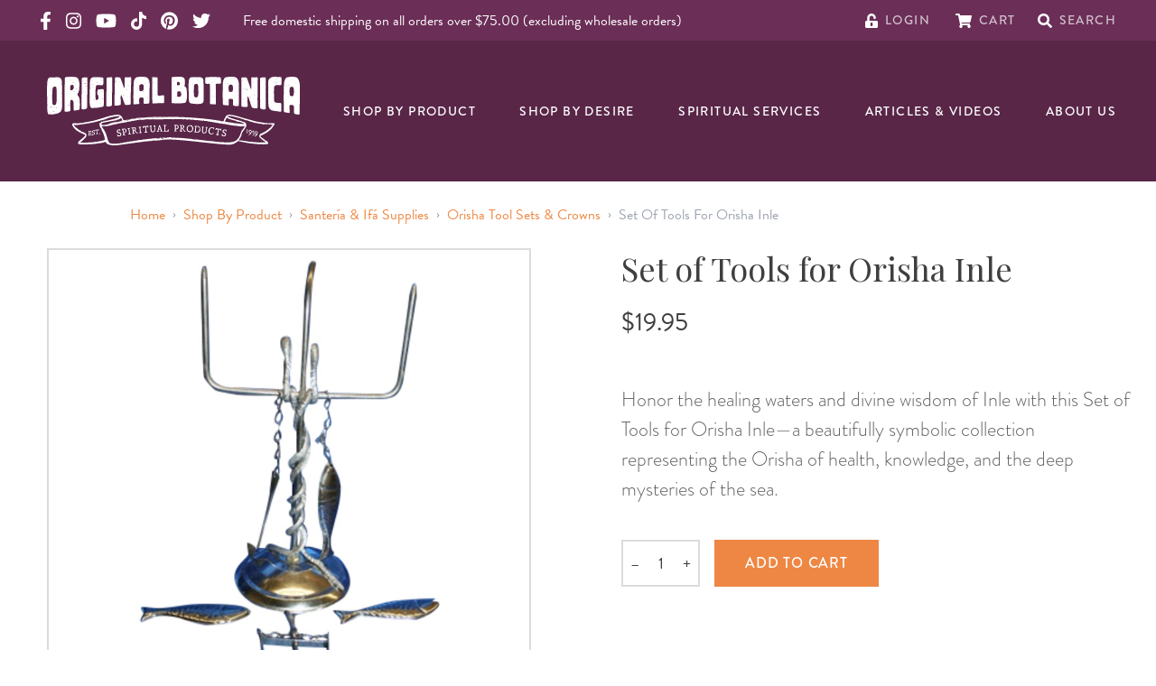

--- FILE ---
content_type: text/html; charset=UTF-8
request_url: https://originalbotanica.com/tools-inle/
body_size: 117021
content:
<!DOCTYPE html>
<html lang="en">
    <head>
        <meta charset="utf-8">
        <meta name="viewport" content="width=device-width, initial-scale=1, maximum-scale=1.0, user-scalable=0', shrink-to-fit=no">
        <link rel="apple-touch-icon" sizes="180x180" href="/favicon/apple-touch-icon.png">
        <link rel="icon" type="image/png" sizes="32x32" href="/favicon/favicon-32x32.png">
        <link rel="icon" type="image/png" sizes="16x16" href="/favicon/favicon-16x16.png">
        <link rel="manifest" href="/favicon/site.webmanifest">
        <link rel="mask-icon" href="/favicon/safari-pinned-tab.svg" color="#5bbad5">
        <link rel="shortcut icon" href="/favicon/favicon.ico">
        <meta name="msapplication-TileColor" content="#da532c">
        <meta name="msapplication-config" content="/favicon/browserconfig.xml">
        <meta name="theme-color" content="#ffffff">
        <link rel="stylesheet" href="https://use.typekit.net/xvx5ipz.css" media="print" onload="this.media='all'">
        <link href="https://originalbotanica.com/build/css/app.css?id=ae96f13c03582d7532f1" rel="stylesheet">
                <script type="text/javascript">
            (function e(){var e=document.createElement("script");e.type="text/javascript",e.async=true,e.src="//staticw2.yotpo.com/xQ59xJ7Zftmy8E1q9wEFwx74vNuJfVM5rlNsamfm/widget.js";var t=document.getElementsByTagName("script")[0];t.parentNode.insertBefore(e,t)})();
        </script>
        
                <script src="https://cdn.botpress.cloud/webchat/v3.3/inject.js"></script>
        <script src="https://files.bpcontent.cloud/2025/08/19/18/20250819180409-WH6766BA.js" defer></script>

    <title>Set of Tools for Orisha Inle</title>
<script>
            if ((navigator.doNotTrack != "1" && 0) || !0) {
                window.addEventListener("load", function(){
                    window.cookieconsent.initialise({
                        "palette": {
                            "popup": {
                                "background": "#592648",
                                "text": "#ffffff",
                                "link": "#ffffff"
                            },
                            "button": {
                                "background":  "edgeless" === "wire" ? "transparent" :  "#ee8743",
                                "text": "edgeless" === "wire" ? "#ee8743" : "#ffffff",
                                "border":  "edgeless" === "wire" ? "#ee8743" : undefined
                            },
                            "highlight": {
                                "background":  "edgeless" === "wire" ? "transparent" :  "#d44235",
                                "text": "edgeless" === "wire" ? "#d44235" : "#ffffff",
                                "border":  "edgeless" === "wire" ? "#d44235" : undefined
                            }
                        },
                        "position": "bottom-left" === "toppush" ? "top" : "bottom-left",
                        "static": "bottom-left" === "toppush",
                        "theme": "edgeless",
                        "type": "opt-in",
                        "content": {
                            "message": "Cookies help us bring you a smoother, more personal shopping experience. Click “Accept” to continue.&nbsp;",
                            "dismiss": "ACCEPT",
                            "link": "Our Privacy Policy",
                            "href": "/privacy-policy",
                            "allow":"ACCEPT",
                            "deny":"DECLINE",
                            "target":"_blank"
                        },
                        "revokable":0 === 1 ? true : false,
                        "dismissOnScroll":0 > 0 ? 0 : false,
                        "dismissOnTimeout":0 > 0 ? (0 * 1000) : false,
                        "cookie": {
                            "expiryDays":90 !== 0 ? 90 : 365,
                            "secure":0 === 1 ? true : false
                        },
                        onInitialise: function (status) {
                            var type = this.options.type;
                            var didConsent = this.hasConsented();
                            if (type == "opt-in" && didConsent) {
                                // enable cookies
                                if (typeof optInCookiesConsented === "function") {
                                    optInCookiesConsented();
                                    console.log("Opt in cookies consented");
                                } else {
                                    console.log("Opt in function not defined!");
                                }
                            }
                            if (type == "opt-out" && !didConsent) {
                                // disable cookies
                                if (typeof optOutCookiesNotConsented === "function") {
                                    optOutCookiesNotConsented();
                                    console.log("Opt out cookies not consented");
                                } else {
                                    console.log("Opt out function not defined!");
                                }
                            }
                        },
                        onStatusChange: function(status, chosenBefore) {
                            var type = this.options.type;
                            var didConsent = this.hasConsented();
                            if (type == "opt-in" && didConsent) {
                                // enable cookies
                                if (typeof optInCookiesConsented === "function") {
                                    optInCookiesConsented();
                                    console.log("Opt in cookies consented");
                                } else {
                                    console.log("Opt in function not defined!");
                                }
                            }
                            if (type == "opt-out" && !didConsent) {
                                // disable cookies
                                if (typeof optOutCookiesNotConsented === "function") {
                                    optOutCookiesNotConsented();
                                    console.log("Opt out cookies not consented");
                                } else {
                                    console.log("Opt out function not defined!");
                                }
                            }
                        },
                        onRevokeChoice: function() {
                            var type = this.options.type;
                            if (type == "opt-in") {
                                // disable cookies
                                if (typeof optInCookiesRevoked === "function") {
                                    optInCookiesRevoked();
                                    console.log("Opt in cookies revoked");
                                } else {
                                    console.log("Opt in revoked function not defined!");
                                }
                            }
                            if (type == "opt-out") {
                                // enable cookies
                                if (typeof optOutCookiesRevoked === "function") {
                                    optOutCookiesRevoked();
                                    console.log("Opt out cookies revoked");
                                } else {
                                    console.log("Opt out revoked function not defined!");
                                }
                            }
                        }
                    });
                });
            } else if (0) {
                // disable cookies
                if (typeof optOutCookiesNotConsented === "function") {
                    optOutCookiesNotConsented();
                    console.log("Opt out cookies not consented");
                } else {
                    console.log("Opt out function not defined!");
                }
            }
        </script>
<script>window.dataLayer = window.dataLayer || [];
function gtag(){dataLayer.push(arguments)};
gtag('js', new Date());
gtag('config', 'G-FK36F69MSX', {'send_page_view': true,'anonymize_ip': false,'link_attribution': false,'allow_display_features': false});
</script>
<script>!function(f,b,e,v,n,t,s){if(f.fbq)return;n=f.fbq=function(){n.callMethod?
n.callMethod.apply(n,arguments):n.queue.push(arguments)};if(!f._fbq)f._fbq=n;
n.push=n;n.loaded=!0;n.version='2.0';n.queue=[];t=b.createElement(e);t.async=!0;
t.src=v;s=b.getElementsByTagName(e)[0];s.parentNode.insertBefore(t,s)}(window,
document,'script','https://connect.facebook.net/en_US/fbevents.js');
fbq('init', '190400753145730');
fbq('track', 'PageView');
</script><meta name="generator" content="SEOmatic">
<meta name="keywords" content="tools for inle, santeria supplies, santeria tools, orisha tools, orisha supplies, botanica supplies, orisha sets">
<meta name="description" content="Honor the healing waters and divine wisdom of Inle with this Set of Tools for Orisha Inle—a beautifully symbolic collection representing the Orisha of…">
<meta name="referrer" content="no-referrer-when-downgrade">
<meta name="robots" content="all">
<meta content="185552178162977" property="fb:profile_id">
<meta content="en_US" property="og:locale">
<meta content="Original Botanica" property="og:site_name">
<meta content="website" property="og:type">
<meta content="https://originalbotanica.com/tools-inle" property="og:url">
<meta content="Set of Tools for Orisha Inle" property="og:title">
<meta content="Honor the healing waters and divine wisdom of Inle with this Set of Tools for Orisha Inle—a beautifully symbolic collection representing the Orisha of…" property="og:description">
<meta content="https://dlkhclkmyx18n.cloudfront.net/transforms/products/_1200x630_crop_center-center_82_none/tools_for_inle_orisha_tool__70084.jpg?mtime=1761062681" property="og:image">
<meta content="1200" property="og:image:width">
<meta content="630" property="og:image:height">
<meta content="Set of Tools for Orisha Inle" property="og:image:alt">
<meta content="https://www.pinterest.com/jlmizrahi" property="og:see_also">
<meta content="https://www.instagram.com/originalbotanica" property="og:see_also">
<meta content="https://www.youtube.com/channel/UCBSpQcU1cAhL4GqDkmTVTyw" property="og:see_also">
<meta content="https://www.facebook.com/OriginalBotanica1" property="og:see_also">
<meta content="https://twitter.com/BotanicaOrigina" property="og:see_also">
<meta name="twitter:card" content="summary_large_image">
<meta name="twitter:site" content="@BotanicaOrigina">
<meta name="twitter:creator" content="@BotanicaOrigina">
<meta name="twitter:title" content="Set of Tools for Orisha Inle">
<meta name="twitter:description" content="Honor the healing waters and divine wisdom of Inle with this Set of Tools for Orisha Inle—a beautifully symbolic collection representing the Orisha of…">
<meta name="twitter:image" content="https://dlkhclkmyx18n.cloudfront.net/transforms/products/_800x418_crop_center-center_82_none/tools_for_inle_orisha_tool__70084.jpg?mtime=1761062681">
<meta name="twitter:image:width" content="800">
<meta name="twitter:image:height" content="418">
<meta name="twitter:image:alt" content="Set of Tools for Orisha Inle">
<link href="https://originalbotanica.com/tools-inle" rel="canonical">
<link href="https://originalbotanica.com/" rel="home">
<link type="text/plain" href="https://originalbotanica.com/humans.txt" rel="author">
<link href="https://originalbotanica.com/cpresources/c6d6d4ac/css/cookieconsent.min.css?v=1766371824" rel="stylesheet"></head>
    <body class="product-template default"><script async src="https://www.googletagmanager.com/gtag/js?id=G-FK36F69MSX"></script>

<noscript><img height="1" width="1" style="display:none"
src="https://www.facebook.com/tr?id=190400753145730&ev=PageView&noscript=1" /></noscript>

        
        
<header id="masthead" x-data="{ showMenu: false, showSearch: false, inputValue: '' }" class="w-screen bg-ogbot-purple text-white relative" role="banner">

    <div class="py-2 bg-ogbot-purple-light hidden md:block px-4 lg:text-base lg:px-11 lg:py-3">
        <div class="utility-nav flex items-center text-white mx-auto max-w-screen-2xl">
            <!-- I want to find a way to pass color vars into social media -->
            <div class="flex items-center social-media-list">
    <a href="https://www.facebook.com/OriginalBotanica1" class="block mr-4" target="_blank" rel="noopener">
        <svg class="svg svg-icon h-5 fill-current" aria-hidden="true" focusable="false" role="img" xmlns="http://www.w3.org/2000/svg" viewBox="0 0 320 512"><path fill="currentColor" d="M279.14 288l14.22-92.66h-88.91v-60.13c0-25.35 12.42-50.06 52.24-50.06h40.42V6.26S260.43 0 225.36 0c-73.22 0-121.08 44.38-121.08 124.72v70.62H22.89V288h81.39v224h100.17V288z"></path></svg>

        <span class="sr-only">Original Products Botanica facebook Link</span>
    </a>
    <a href="https://www.instagram.com/originalbotanica" class="block mr-4" target="_blank" rel="noopener">
        <svg class="svg svg-icon h-5 fill-current" aria-hidden="true" focusable="false" role="img" xmlns="http://www.w3.org/2000/svg" viewBox="0 0 448 512"><path fill="currentColor" d="M224.1 141c-63.6 0-114.9 51.3-114.9 114.9s51.3 114.9 114.9 114.9S339 319.5 339 255.9 287.7 141 224.1 141zm0 189.6c-41.1 0-74.7-33.5-74.7-74.7s33.5-74.7 74.7-74.7 74.7 33.5 74.7 74.7-33.6 74.7-74.7 74.7zm146.4-194.3c0 14.9-12 26.8-26.8 26.8-14.9 0-26.8-12-26.8-26.8s12-26.8 26.8-26.8 26.8 12 26.8 26.8zm76.1 27.2c-1.7-35.9-9.9-67.7-36.2-93.9-26.2-26.2-58-34.4-93.9-36.2-37-2.1-147.9-2.1-184.9 0-35.8 1.7-67.6 9.9-93.9 36.1s-34.4 58-36.2 93.9c-2.1 37-2.1 147.9 0 184.9 1.7 35.9 9.9 67.7 36.2 93.9s58 34.4 93.9 36.2c37 2.1 147.9 2.1 184.9 0 35.9-1.7 67.7-9.9 93.9-36.2 26.2-26.2 34.4-58 36.2-93.9 2.1-37 2.1-147.8 0-184.8zM398.8 388c-7.8 19.6-22.9 34.7-42.6 42.6-29.5 11.7-99.5 9-132.1 9s-102.7 2.6-132.1-9c-19.6-7.8-34.7-22.9-42.6-42.6-11.7-29.5-9-99.5-9-132.1s-2.6-102.7 9-132.1c7.8-19.6 22.9-34.7 42.6-42.6 29.5-11.7 99.5-9 132.1-9s102.7-2.6 132.1 9c19.6 7.8 34.7 22.9 42.6 42.6 11.7 29.5 9 99.5 9 132.1s2.7 102.7-9 132.1z"></path></svg>

        <span class="sr-only">Original Products Botanica instagram Link</span>
    </a>
    <a href="https://www.youtube.com/OriginalBotanica" class="block mr-4" target="_blank" rel="noopener">
        <svg class="h-5 fill-current" xmlns="http://www.w3.org/2000/svg" viewBox="0 0 576 512"><!--! Font Awesome Pro 6.1.1 by @fontawesome - https://fontawesome.com License - https://fontawesome.com/license (Commercial License) Copyright 2022 Fonticons, Inc. --><path d="M549.655 124.083c-6.281-23.65-24.787-42.276-48.284-48.597C458.781 64 288 64 288 64S117.22 64 74.629 75.486c-23.497 6.322-42.003 24.947-48.284 48.597-11.412 42.867-11.412 132.305-11.412 132.305s0 89.438 11.412 132.305c6.281 23.65 24.787 41.5 48.284 47.821C117.22 448 288 448 288 448s170.78 0 213.371-11.486c23.497-6.321 42.003-24.171 48.284-47.821 11.412-42.867 11.412-132.305 11.412-132.305s0-89.438-11.412-132.305zm-317.51 213.508V175.185l142.739 81.205-142.739 81.201z"/></svg>
        <span class="sr-only">Original Products Botanica youtube Link</span>
    </a>
    <a href="https://www.tiktok.com/@originalbotanica" class="block mr-4" target="_blank" rel="noopener">
        <svg class="h-5 fill-current" xmlns="http://www.w3.org/2000/svg" viewBox="0 0 448 512"><!--! Font Awesome Pro 6.2.1 by @fontawesome - https://fontawesome.com License - https://fontawesome.com/license (Commercial License) Copyright 2022 Fonticons, Inc. --><path d="M448,209.91a210.06,210.06,0,0,1-122.77-39.25V349.38A162.55,162.55,0,1,1,185,188.31V278.2a74.62,74.62,0,1,0,52.23,71.18V0l88,0a121.18,121.18,0,0,0,1.86,22.17h0A122.18,122.18,0,0,0,381,102.39a121.43,121.43,0,0,0,67,20.14Z"/></svg>
        <span class="sr-only">Original Products Botanica tiktok Link</span>
    </a>
    <a href="https://www.pinterest.com/jlmizrahi" class="block mr-4" target="_blank" rel="noopener">
        <svg class="h-5 fill-current" xmlns="http://www.w3.org/2000/svg" viewBox="0 0 496 512"><!--! Font Awesome Pro 6.1.1 by @fontawesome - https://fontawesome.com License - https://fontawesome.com/license (Commercial License) Copyright 2022 Fonticons, Inc. --><path d="M496 256c0 137-111 248-248 248-25.6 0-50.2-3.9-73.4-11.1 10.1-16.5 25.2-43.5 30.8-65 3-11.6 15.4-59 15.4-59 8.1 15.4 31.7 28.5 56.8 28.5 74.8 0 128.7-68.8 128.7-154.3 0-81.9-66.9-143.2-152.9-143.2-107 0-163.9 71.8-163.9 150.1 0 36.4 19.4 81.7 50.3 96.1 4.7 2.2 7.2 1.2 8.3-3.3.8-3.4 5-20.3 6.9-28.1.6-2.5.3-4.7-1.7-7.1-10.1-12.5-18.3-35.3-18.3-56.6 0-54.7 41.4-107.6 112-107.6 60.9 0 103.6 41.5 103.6 100.9 0 67.1-33.9 113.6-78 113.6-24.3 0-42.6-20.1-36.7-44.8 7-29.5 20.5-61.3 20.5-82.6 0-19-10.2-34.9-31.4-34.9-24.9 0-44.9 25.7-44.9 60.2 0 22 7.4 36.8 7.4 36.8s-24.5 103.8-29 123.2c-5 21.4-3 51.6-.9 71.2C65.4 450.9 0 361.1 0 256 0 119 111 8 248 8s248 111 248 248z"/></svg>
        <span class="sr-only">Original Products Botanica pinterest Link</span>
    </a>
    <a href="https://twitter.com/botanicaorigina" class="block mr-4" target="_blank" rel="noopener">
        <svg class="svg svg-icon h-5 fill-current" aria-hidden="true" focusable="false" role="img" xmlns="http://www.w3.org/2000/svg" viewBox="0 0 512 512"><path fill="currentColor" d="M459.37 151.716c.325 4.548.325 9.097.325 13.645 0 138.72-105.583 298.558-298.558 298.558-59.452 0-114.68-17.219-161.137-47.106 8.447.974 16.568 1.299 25.34 1.299 49.055 0 94.213-16.568 130.274-44.832-46.132-.975-84.792-31.188-98.112-72.772 6.498.974 12.995 1.624 19.818 1.624 9.421 0 18.843-1.3 27.614-3.573-48.081-9.747-84.143-51.98-84.143-102.985v-1.299c13.969 7.797 30.214 12.67 47.431 13.319-28.264-18.843-46.781-51.005-46.781-87.391 0-19.492 5.197-37.36 14.294-52.954 51.655 63.675 129.3 105.258 216.365 109.807-1.624-7.797-2.599-15.918-2.599-24.04 0-57.828 46.782-104.934 104.934-104.934 30.213 0 57.502 12.67 76.67 33.137 23.715-4.548 46.456-13.32 66.599-25.34-7.798 24.366-24.366 44.833-46.132 57.827 21.117-2.273 41.584-8.122 60.426-16.243-14.292 20.791-32.161 39.308-52.628 54.253z"></path></svg>

        <span class="sr-only">Original Products Botanica twitter Link</span>
    </a>
    </div><!-- /top bar left social media -->

                            <p class="mb-0 ml-5 leading-none text-white mr-auto hidden lg:inline-block text-base">Free domestic shipping on all orders over $75.00 (excluding wholesale orders)</p>
            
            <div class="utility-links flex items-center ml-auto">
                <div id="component-jkmclg" class="sprig-component" data-hx-target="this" data-hx-include="this" data-hx-trigger="load" data-hx-get="https://originalbotanica.com/index.php/actions/sprig-core/components/render" data-hx-vals="{&quot;sprig:config&quot;:&quot;baeb7d34d2d9b3426a3beeb22def71e2c55a085b0c1e0047c3404edbff12e158{\u0022id\u0022:\u0022component-jkmclg\u0022,\u0022siteId\u0022:1,\u0022template\u0022:\u0022_components\\\/sprig\\\/header\\\/account\u0022}&quot;}" s-trigger="load"><a href="https://originalbotanica.com/account" class="mr-7">
    <svg class="svg svg-icon h-4" aria-hidden="true" focusable="false" role="img" xmlns="http://www.w3.org/2000/svg" viewBox="0 0 448 512"><path fill="currentColor" d="M400 256H152V152.9c0-39.6 31.7-72.5 71.3-72.9 40-.4 72.7 32.1 72.7 72v16c0 13.3 10.7 24 24 24h32c13.3 0 24-10.7 24-24v-16C376 68 307.5-.3 223.5 0 139.5.3 72 69.5 72 153.5V256H48c-26.5 0-48 21.5-48 48v160c0 26.5 21.5 48 48 48h352c26.5 0 48-21.5 48-48V304c0-26.5-21.5-48-48-48zM264 408c0 22.1-17.9 40-40 40s-40-17.9-40-40v-48c0-22.1 17.9-40 40-40s40 17.9 40 40v48z"></path></svg>

    <span class="intro-title text-sm uppercase">Login</span>
</a>
</div>
                <div id="component-aipjct" class="sprig-component" data-hx-target="this" data-hx-include="this" data-hx-trigger="load" data-hx-get="https://originalbotanica.com/index.php/actions/sprig-core/components/render" data-hx-vals="{&quot;sprig:config&quot;:&quot;85348c642134e6b3754e9c1624a4b981ccc72b55d4b1ccd05502c0836c6bd4e1{\u0022id\u0022:\u0022component-aipjct\u0022,\u0022siteId\u0022:1,\u0022template\u0022:\u0022_components\\\/sprig\\\/header\\\/cart\u0022}&quot;}" s-trigger="load"><a href="https://originalbotanica.com/cart" class="mr-6 relative flex">
            <svg class="svg svg-icon h-4" aria-hidden="true" focusable="false" role="img" xmlns="http://www.w3.org/2000/svg" viewBox="0 0 576 512"><path fill="currentColor" d="M528.12 301.319l47.273-208C578.806 78.301 567.391 64 551.99 64H159.208l-9.166-44.81C147.758 8.021 137.93 0 126.529 0H24C10.745 0 0 10.745 0 24v16c0 13.255 10.745 24 24 24h69.883l70.248 343.435C147.325 417.1 136 435.222 136 456c0 30.928 25.072 56 56 56s56-25.072 56-56c0-15.674-6.447-29.835-16.824-40h209.647C430.447 426.165 424 440.326 424 456c0 30.928 25.072 56 56 56s56-25.072 56-56c0-22.172-12.888-41.332-31.579-50.405l5.517-24.276c3.413-15.018-8.002-29.319-23.403-29.319H218.117l-6.545-32h293.145c11.206 0 20.92-7.754 23.403-18.681z"></path></svg>

    <span class="intro-title text-sm uppercase ml-2 lg:ml-0">Cart</span>
</a>
</div>
                <a href="#" @click.prevent="$refs.keywordSearch.dispatchEvent(new Event('keyup')); showSearch = !showSearch; inputValue = ''">
                    <svg class="svg svg-icon h-4" aria-hidden="true" focusable="false" role="img" xmlns="http://www.w3.org/2000/svg" viewBox="0 0 512 512"><path fill="currentColor" d="M505 442.7L405.3 343c-4.5-4.5-10.6-7-17-7H372c27.6-35.3 44-79.7 44-128C416 93.1 322.9 0 208 0S0 93.1 0 208s93.1 208 208 208c48.3 0 92.7-16.4 128-44v16.3c0 6.4 2.5 12.5 7 17l99.7 99.7c9.4 9.4 24.6 9.4 33.9 0l28.3-28.3c9.4-9.4 9.4-24.6.1-34zM208 336c-70.7 0-128-57.2-128-128 0-70.7 57.2-128 128-128 70.7 0 128 57.2 128 128 0 70.7-57.2 128-128 128z"></path></svg>

                    <span class="intro-title text-sm uppercase">Search</span>
                </a>
            </div><!-- /end top bar right -->
        </div><!-- /flex container -->
    </div><!-- /top bar -->

    <div class="nav-container mx-auto px-4 lg:px-11 flex items-center py-4 lg:py-10 lg:justify-between">
        <div class="site-logo w-full">
            <a href="/" class="ml-2 text-white flex flex-col items-center">
                <svg class="site-logo__text" xmlns="http://www.w3.org/2000/svg" viewBox="0 0 373.563 56.145">
  <path id="Op_component_27" data-name="Op component 27" d="M920.563,105.377l-.09.039a3.265,3.265,0,0,1-1,.266.422.422,0,0,1-.223-.035.3.3,0,0,1-.136-.174.232.232,0,0,1,.053-.2c.3-.176.6-.347.908-.493a.536.536,0,0,1,.3-.005c-.228-.408-.645-.523-1.452-.524-1.583,0-3.4-.137-5.226-.217a.491.491,0,0,1-.107.067.248.248,0,0,1-.2-.068s0-.01,0-.013a25.709,25.709,0,0,0-5.972.284c-2.731.581-6.248,2.524-6.4,7.036-.095,2.351-.146,4.847-.168,7.431,0,0,.005-.009.009-.011a.526.526,0,0,1,.53.105c.018.026.039.075.027.1-.09.158-.188.311-.307.5-.1-.146-.184-.27-.262-.395-.009,1.206-.011,2.432-.008,3.67.017-.049.112-.072.173-.106.069.016.154.014.2.055a.223.223,0,0,1,.07.187.215.215,0,0,1-.158.118.292.292,0,0,1-.2-.076c-.049-.042-.1-.129-.091-.175.006,2.782.039,5.63.083,8.486a.374.374,0,0,1,.268.273c.015.059-.04.14-.077.2-.011.02-.066.015-.1.021a.409.409,0,0,1-.083-.026c.065,4.039.152,8.085.221,11.961.087,5.189,1.449,7.873,3.45,9.267a.423.423,0,0,1,.462-.209.188.188,0,0,1,.072.168.33.33,0,0,1-.3.206,8.367,8.367,0,0,0,3.27,1.126c3.427.574,7.6.956,10.625,1.571,1.273.27,1.62-.471,1.569-2.476-.026-1.318.054-2.655.115-3.978l-.028.042c-.086.022-.153-.012-.133-.086.012-.048.092-.084.148-.11,0,0,.013,0,.02.006a29.015,29.015,0,0,0-.018-3.844c-.183-2.021-.536-2.528-1.81-2.547a27.277,27.277,0,0,1-7.163-.77c-.846-.2-1.351-.951-1.57-2.238-.012-.007-.023-.015-.035-.021a4.874,4.874,0,0,0-.554-.212c.068-.048.121-.12.167-.115.125.013.249.032.373.047-.03-.234-.053-.48-.066-.746-.04-1.005-.077-2.048-.111-3.1a.524.524,0,0,1-.125.053.283.283,0,0,1-.347-.214.347.347,0,0,1,.243-.446.418.418,0,0,1,.21.032c-.133-4.361-.193-8.936-.056-12.464a.294.294,0,0,1-.117-.16c-.018-.059.03-.144.063-.209.007-.015.039-.021.07-.022.032-.73.073-1.415.124-2.034.21-2.182.735-2.742,1.7-3.222,2.109-1.088,4.755-.407,7.265-.506a3.7,3.7,0,0,0,.774-.121.281.281,0,0,1,.057-.065.49.49,0,0,1,.189-.042.178.178,0,0,0,0,.021c.916-.4.932-1.4.992-3.581.039-1.4.076-3.332.026-4.867A22.318,22.318,0,0,0,920.563,105.377Zm-18.15,18.4.09.049-.1-.045Zm-.362-9.148-.009.059-.057-.039Zm-.225,7.774c.023-.009.06.018.09.028,0,.026.007.064-.007.075s-.068.038-.09.028C901.725,122.5,901.728,122.442,901.826,122.407Zm-.524,5.382c0-.029.007-.077.027-.088.069-.038.117-.005.136.08-.009.03-.01.075-.029.086C901.364,127.906,901.312,127.876,901.3,127.789Zm.68,13.962a1.181,1.181,0,0,1-.195-.077c.041-.043.088-.124.121-.118.055.009.1.074.149.115C902.031,141.7,902,141.755,901.981,141.751Zm-.025-3.079-.027.048-.032.011c-.056.163-.092.343-.286.4a.317.317,0,0,1-.2-.038c-.066-.03-.056-.1.017-.167a.3.3,0,0,1,.092-.062c.126-.048.254-.091.381-.136l.011-.033.021.022-.021-.022.048-.026.079-.139.075.056Zm.6,2.876c-.065.033-.105,0-.1-.092,0-.023.044-.042.067-.063l.061.072C902.579,141.494,902.577,141.539,902.557,141.548Zm.267-8.765a.2.2,0,0,0-.01-.031c0,.316,0,.464,0,.6s-.222.225-.355.14a.642.642,0,0,1-.3-.7.329.329,0,0,1,.331-.259.3.3,0,0,1,.321.211c0-.027,0-.048,0-.078.005.056.008.087.01.109h0c0,.01,0,.018,0,.025Zm.239,10.41a.188.188,0,0,1-.221-.162c0-.024.049-.079.07-.077a1.83,1.83,0,0,1,.3.063c.018.005.022.055.033.085C903.184,143.134,903.125,143.189,903.063,143.193Zm.38,6.91-.023-.076.059.006Zm-.041-26.8-.178-.125c.064-.037.129-.1.193-.1s.118.075.177.117Zm.259,27.574a.247.247,0,0,1-.015-.082c0-.01.042-.013.064-.02l.022.084Zm.015-35.734-.026-.093c.028-.007.072-.029.082-.018a.25.25,0,0,1,.033.092Zm-.059-2.382a.725.725,0,0,1-.125-.184c.017-.029.029-.08.05-.083.069-.012.16-.033.2,0a.239.239,0,0,1,.053.2A.106.106,0,0,1,903.617,112.761Zm1.06,33.194c-.062-.066-.034-.1.071-.1l.025.077C904.74,145.941,904.688,145.967,904.677,145.955Zm-.1-20.311a.527.527,0,0,1-.032-.094,1.784,1.784,0,0,1,.2-.046.413.413,0,0,1,.034.09A1.955,1.955,0,0,1,904.58,125.645Zm-.018-5.536c-.036.018-.135-.044-.177-.093-.073-.085-.016-.251.087-.251a1.266,1.266,0,0,1,.326.107C904.694,119.981,904.64,120.068,904.562,120.109Zm.4-5.391c-.032,0-.094-.01-.1-.024-.016-.1.032-.116.126-.054C904.98,114.668,904.973,114.717,904.96,114.718Zm2.05,24.755.09.029c-.009.024-.014.068-.026.069a.249.249,0,0,1-.087-.02Zm-.076-19.715c-.013-.031-.046-.08-.037-.089.072-.073.118-.051.118.057C907.015,119.737,906.962,119.748,906.934,119.758Zm.013-4.7a.149.149,0,0,1,.1.233.1.1,0,0,1-.168.027.69.69,0,0,1-.1-.174Zm-.251,27.051c-.006-.025.017-.057.026-.083.026,0,.063-.01.074,0,.055.064.04.119-.04.142C906.743,142.176,906.7,142.136,906.7,142.111Zm0,4.243c0,.024,0,.062-.008.068a.133.133,0,0,1-.092.018c-.028-.008-.049-.041-.073-.063.028-.018.054-.046.083-.05S906.668,146.344,906.7,146.354Zm-.206-38.129c.01,0,.016.055.025.085a.316.316,0,0,1-.1.019c-.013,0-.018-.052-.027-.08A.379.379,0,0,1,906.491,108.225Zm.021,5.3c-.029.009-.075.034-.084.024-.059-.062-.036-.1.059-.1Zm-.137,3.611a3.008,3.008,0,0,1,.354.179,2.022,2.022,0,0,1-.407.083c-.042,0-.111-.1-.112-.148A.118.118,0,0,1,906.376,117.133Zm.149,1.693c.016.085-.031.133-.121.124-.031,0-.06-.034-.09-.051l.132-.134C906.473,118.785,906.52,118.8,906.524,118.825Zm-.347,28.123-.021.021.021-.02.046.066-.067-.045-.019-.046Zm-.326-2.909-.073-.009.045-.064Zm-.73-34.537c-.009,0-.015-.043-.023-.066a.23.23,0,0,1,.079-.021c.01,0,.016.042.024.065A.253.253,0,0,1,905.122,109.5Zm.066,13.486c-.027-.065.019-.112.114-.121a.2.2,0,0,1,.109.016c.026.014.041.05.06.077a1.287,1.287,0,0,1-.192.075A.106.106,0,0,1,905.187,122.989Zm.157,18.551c.016-.085.108-.156.155-.22.155.028.349.236.3.308a.376.376,0,0,1-.264.122A.178.178,0,0,1,905.344,141.54Zm.408,1.462c.01.014-.019.056-.031.085-.032-.016-.075-.024-.093-.05s.02-.058.032-.088C905.693,142.965,905.734,142.975,905.752,143Zm-.262-.632a1.434,1.434,0,0,1,.1-.148l.07.072c.021.082-.012.134-.1.134C905.537,142.427,905.487,142.375,905.49,142.37Zm.229,5.77a.561.561,0,0,1-.114-.131c.063-.031.123-.083.179-.079.036,0,.1.088.1.133C905.873,148.155,905.8,148.188,905.719,148.14Zm.348-37.063-.007.079-.079-.047Zm0,39.077a2.494,2.494,0,0,1,.226.193c.005.005-.068.123-.1.123a.227.227,0,0,1-.178-.088C905.993,150.338,906.043,150.257,906.071,150.154Zm.268,2.482a.684.684,0,0,1-.206-.078,1.431,1.431,0,0,1,.97-.037A1.471,1.471,0,0,1,906.339,152.636Zm1.5-48.1c-.026,0-.048-.035-.072-.056q.1-.083.158.023C907.9,104.514,907.871,104.539,907.844,104.535Zm12.105,41.8.062.042-.07.026Zm-2.1-1.621.047.088-.058.082c-.016-.03-.044-.061-.043-.09S917.831,144.744,917.85,144.718Zm-.943,3.361c.017-.007.05.02.076.032l-.138.134a.243.243,0,0,1,0-.089A.149.149,0,0,1,916.907,148.078Zm-.259,3.895a1.325,1.325,0,0,1,.139.161c.017.027,0,.075,0,.116l-.151.107c-.033-.063-.095-.127-.092-.188S916.611,152.038,916.647,151.973Zm-3.309-5.988c.014-.052.119-.08.182-.118a.646.646,0,0,1,.616.257c.009.01-.023.08-.05.092-.205.1-.363-.105-.555-.1C913.425,146.125,913.29,146.167,913.338,145.985Zm.12,3.33.03.006-.011.017c-.008,0-.013-.015-.019-.023l-.171-.032C913.389,149.135,913.414,149.26,913.458,149.316Zm-1.614-6.266c.023-.02.068-.015.1-.021,0,.064.01.129.01.193,0,0-.072.02-.093,0C911.789,143.173,911.781,143.1,911.844,143.05Zm-1.574,5.76c-.027,0-.058-.028-.087-.044l.039-.073c.034,0,.078-.014.1,0C910.392,148.749,910.371,148.8,910.27,148.809Zm-.158-5.579c.064.031.149.046.186.1.05.068-.06.224-.172.23a.212.212,0,0,1-.166-.1C909.906,143.354,909.987,143.246,910.112,143.23Zm-1.268-11.461-.08-.059.1-.025Zm.062-11.718c-.071.027-.127-.046-.124-.141a.129.129,0,0,1,.054-.093.123.123,0,0,1,.189.068C908.986,119.944,908.959,120.032,908.906,120.052Zm.826-7.843c-.141.01-.282.009-.423.012h0c-.086.043-.122.034-.108-.027l.089.028h.023c.093-.119.172-.255.357-.237.1.008.148.051.135.143C909.8,112.159,909.758,112.207,909.732,112.209Zm.079-7.276.071.047-.081.029Zm.134,5.264c-.027,0-.077-.012-.078-.024-.009-.077.031-.09.1-.04C909.963,110.157,909.955,110.2,909.945,110.2Zm3.811-2.2-.013.077-.086-.052Zm-1.249-.487c.164-.167.345-.315.524-.465a.116.116,0,0,1,.112,0,1.091,1.091,0,0,1,.121.174.945.945,0,0,0-.094.763c.011.038-.074.139-.131.155a.488.488,0,0,1-.439-.1A.4.4,0,0,1,912.507,107.51Zm.413,2.91-.067-.007.041-.06Zm-2.089,4.109a.221.221,0,0,1-.3-.093c-.021-.067.1-.179.177-.311a1.787,1.787,0,0,1,.238.255C910.96,114.4,910.885,114.507,910.831,114.529Zm.743-2.81c-.1.089-.064.2-.065.314,0,.032-.025.089-.046.092-.072.012-.2.034-.214,0a3.914,3.914,0,0,1-.239-.511c-.01-.024.019-.081.046-.1.093-.064.193-.117.307-.183a1.376,1.376,0,0,1,.294.147C911.815,111.612,911.647,111.653,911.574,111.718Zm.424-6.508a2.376,2.376,0,0,1-.391.054l-.024.027-.022-.022.022.023-.025.024c0,.074.02.155-.089.182,0,0-.036-.061-.028-.07a1.429,1.429,0,0,1,.117-.111.212.212,0,0,1,0-.047l.046,0c.093-.1.185-.208.283-.307a.123.123,0,0,1,.1-.007c.028.01.069.049.066.069C912.049,105.087,912.034,105.2,912,105.211Zm.671,10.642-.106-.093-.05-.011c0-.008,0-.012,0-.019a.606.606,0,0,1-.2-.027c-.088-.04-.1-.112-.037-.163a.138.138,0,0,1,.1-.032.163.163,0,0,1,.143.222h.016l-.016.018.016-.019.034.03.132.029Zm.522-.962a.967.967,0,0,1-.094-.155c-.007-.017.05-.079.053-.077a1.837,1.837,0,0,1,.154.1Zm-.259-2.3a.387.387,0,0,1-.463-.246.265.265,0,0,1,.142-.375c.3-.052.6-.108.909-.149.134-.018.2.086.229.2a1.858,1.858,0,0,1,.023.256C913.495,112.382,913.214,112.491,912.931,112.59Zm1.541-.67-.034.029-.019-.019.019.019a.168.168,0,0,0-.029.01l-.019.053c-.05-.02-.036-.037.019-.053l.01-.029.053-.01.12-.1.032.072Zm.239-6.82c-.048.018-.155-.118-.24-.2a.047.047,0,0,1,0,0h0l-.026-.016a1.187,1.187,0,0,1-.32.026.1.1,0,0,1-.051-.172.107.107,0,0,1,.1-.02c.092.05.179.109.269.166l.013,0,.015.015c.092-.582.554-.664,1.055-.479a.133.133,0,0,1,.061.08.189.189,0,0,1,0,.109.169.169,0,0,1-.065.093A7.838,7.838,0,0,1,914.711,105.1Zm1.418,6.8a.148.148,0,0,1-.07.077.661.661,0,0,1-.808-.188c-.037-.042-.029-.133-.025-.2,0-.027.051-.051.081-.079a1.438,1.438,0,0,1,.827.281C916.15,111.8,916.143,111.866,916.13,111.9Zm.207-4.031a.546.546,0,0,1-.182.095c-.03-.069-.089-.139-.084-.2a.223.223,0,0,1,.216-.229.117.117,0,0,1,.139.128A.735.735,0,0,1,916.337,107.869Zm.192,2.329.013-.058.063.04Zm-.066-5.39c-.039-.007-.1-.136-.084-.162a1.31,1.31,0,0,1,.226-.213c.045.093.107.16.1.216A.192.192,0,0,1,916.463,104.807Zm.422,10.3a.575.575,0,0,1-.182-.1.336.336,0,0,1-.048-.186c0-.017.055-.037.085-.056.119-.005.218.037.23.162C916.976,114.987,916.916,115.05,916.885,115.109Zm1.362-3.489-.069-.033.074-.025Zm1.357-1.053a.383.383,0,0,1-.459.2l-.1.092c0-.023,0-.057.01-.068a.231.231,0,0,1,.083-.028c-.02-.23.135-.317.312-.384a.118.118,0,0,1,.172.09A.153.153,0,0,1,919.6,110.567Zm-22.29,23.511a.154.154,0,0,1-.238-.106.218.218,0,0,1,.083-.176.148.148,0,0,1,.234.079c-.044-8.991-.159-18.242-.015-26.224.072-2.676-.193-2.864-1.957-2.868-.827,0-1.651.045-2.468.119a.17.17,0,0,1,.063.011c.018.01.018.053.025.08-.035.012-.073.04-.1.033-.1-.024-.112-.072-.041-.119-.515.048-1.027.1-1.531.172-1.631.178-2.426-.128-2.406,3.155,0,.377.007,1.568.012,3.31a.069.069,0,0,1,.041-.009c.024,0,.041.041.06.062-.022.01-.053.034-.079.03a.049.049,0,0,1-.021-.014c.029,9.285.091,33.935.1,35.769.014,2.191-.554,2.783.815,3.749,1.635,1.246,3.7,1.221,5.635,1.111,1.582-.033,1.758-.071,1.789-2.3.105-5,.105-10.463.078-16.026A.385.385,0,0,1,897.314,134.079Zm-7.24-2.671c.03,0,.064.018.1.028,0,.026,0,.066-.008.073a.141.141,0,0,1-.1.022c-.03-.008-.052-.044-.077-.067C890.015,131.445,890.042,131.414,890.073,131.408Zm-.8-17.666c-.069.013-.151.044-.207.019-.1-.044-.087-.114.021-.15a.205.205,0,0,1,.109-.005.336.336,0,0,1,.089.055C889.283,113.689,889.284,113.74,889.275,113.742Zm.228,25.172c-.061,0-.118-.075-.177-.116.028-.027.056-.079.083-.078a.894.894,0,0,1,.189.048C889.62,138.847,889.586,138.919,889.5,138.914Zm-.012-.694c-.062,0-.123-.063-.186-.1.062-.034.123-.095.185-.095s.123.061.185.095C889.612,138.157,889.551,138.22,889.49,138.22Zm.141-30.833c-.1-.023-.111-.071-.026-.115a.121.121,0,0,1,.1.015c.016.009.015.047.022.071C889.692,107.369,889.658,107.393,889.631,107.387Zm.228,29.3a.809.809,0,0,1,.215-.053.527.527,0,0,1,.173.071.724.724,0,0,1-.2.05A.65.65,0,0,1,889.86,136.689Zm.551,8.732c-.037.014-.078.047-.1.037-.089-.031-.089-.094,0-.15a.107.107,0,0,1,.1.019C890.424,145.343,890.411,145.39,890.411,145.421Zm.679-6.093-.09-.054.1-.028Zm.062-28.4c-.066,0-.177,0-.189-.03a2.513,2.513,0,0,1-.1-.373l-.032-.025-.007-.006-.469.269c-.018.07-.015.164-.059.2-.068.061-.153.024-.187-.064a.112.112,0,0,1,.034-.1,1.242,1.242,0,0,1,.212-.038,1.5,1.5,0,0,1-.121-.3c-.008-.041.063-.131.112-.143a.486.486,0,0,1,.479.175l.028-.016-.02.022.02-.022c0,.016.009.031.012.047.1.079.211.157.313.24a.135.135,0,0,1,.032.1C891.207,110.888,891.171,110.927,891.151,110.926Zm6.018,13.738c.028.02.076.036.081.061a.106.106,0,0,1-.117.139c-.029,0-.078-.034-.082-.057A.113.113,0,0,1,897.17,124.664Zm-.245,4.882a.256.256,0,0,1,.317-.037.136.136,0,0,1,.073.2.205.205,0,0,1-.283.116C896.923,129.77,896.858,129.614,896.925,129.547Zm-1.878-16.268a.353.353,0,0,1-.1.032c-.007-.031-.029-.081-.018-.09a.242.242,0,0,1,.1-.027C895.033,113.223,895.054,113.273,895.046,113.279Zm-.728-1.312a1.5,1.5,0,0,1,.284.009l.023-.017.033,0a.363.363,0,0,1,.1-.138c.046-.026.121,0,.183.007-.006.026,0,.062-.02.075a.215.215,0,0,1-.094.035c-.057.009-.115.015-.173.021l-.015.025-.018-.021.018.02-.041,0a1.221,1.221,0,0,1-.24.159c-.043.017-.115-.037-.174-.06C894.231,112.037,894.271,111.972,894.318,111.966Zm.312,26.849-.087.034v-.073Zm-.251-19.408-.076.028,0-.063Zm-.262,16.709a.712.712,0,0,1,.231.009c.1.012.145.061.114.129a.14.14,0,0,1-.1.054c-.076.013-.154.014-.231.021l-.193-.1A.63.63,0,0,1,894.117,136.116Zm-.8-29.052-.008.058-.055-.037Zm-1.371,3.424a.2.2,0,0,1-.3.036,1.356,1.356,0,0,1-.186-.209c-.028-.135.01-.208.1-.205a.655.655,0,0,1,.317.077A.236.236,0,0,1,891.95,110.488Zm.592,24.643c-.108.018-.218.024-.316.033l-.2-.1c.049-.04.094-.107.148-.116a.988.988,0,0,1,.327,0c.047.008.083.078.124.12C892.6,135.089,892.572,135.126,892.542,135.131Zm.242-21.574a1.1,1.1,0,0,1-.185-.081c.027-.024.06-.073.079-.068a1.044,1.044,0,0,1,.182.078C892.835,113.512,892.8,113.562,892.784,113.557Zm.121-7.731a1.983,1.983,0,0,1-.267.177c-.044-.076-.111-.161-.1-.176a1.325,1.325,0,0,1,.241-.21.125.125,0,0,1,.125.209Zm.39,30.437-.028-.081.075.008Zm-.129-16.736c-.061-.01-.114-.073-.17-.112l.183-.1a.726.726,0,0,1,.2.073C893.456,119.441,893.318,119.55,893.167,119.527Zm.482,30.082a.242.242,0,0,1-.062-.3.312.312,0,0,1,.186-.1.766.766,0,0,1,.819.6h.023c0,.008,0,.015-.005.023a1.419,1.419,0,0,1,.156.111c.008.007-.024.086-.036.086-.151,0-.148-.094-.12-.2l-.012-.008c0-.005,0-.008-.005-.013A1.5,1.5,0,0,1,893.648,149.609Zm1.238,1.653c-.037.007-.075.007-.149.013a1.234,1.234,0,0,1-.283-.092.2.2,0,0,1-.066-.183c.114-.277.3-.383.511-.306a.293.293,0,0,1,.223.228A.336.336,0,0,1,894.887,151.262Zm.343-14.779a.08.08,0,0,1-.037-.07c.009-.022.046-.033.071-.049.026.013.071.021.075.039C895.355,136.468,895.312,136.5,895.23,136.482Zm.051-19.83c-.175.018-.356.021-.429-.191h-.029l.02-.016c0,.007.007.01.009.017.17.006.34.01.509.021.029,0,.055.036.083.055C895.39,116.577,895.339,116.647,895.281,116.652Zm.22,28.36.006-.072.078.041Zm.4-5.164c-.043-.008-.074-.08-.111-.122.031-.02.059-.053.093-.06.19-.038.191-.036.543.07A.5.5,0,0,1,895.9,139.849Zm.727-28.215a.092.092,0,0,1-.085.012c-.086-.053-.077-.1.022-.126.023,0,.053.023.079.035C896.641,111.583,896.645,111.621,896.629,111.633Zm.138,20.081c.018-.061.038-.152.08-.167s.122.03.177.063c.018.011.01.065.014.1a1.219,1.219,0,0,1-.191.059C896.822,131.772,896.764,131.725,896.767,131.714Zm.4,6.671a.114.114,0,0,1-.093.028c-.1-.043-.1-.1,0-.138.024-.01.063.018.094.029C897.171,138.333,897.182,138.374,897.169,138.386Zm-277.93-8.075c.007-1.244.808-2.143,1.5-3.593-.009-.016-.025-.022-.027-.044a.549.549,0,0,1,.068-.2l.062.029a10.025,10.025,0,0,0,.862-3.774c.349-7.291.746-7.164-.022-11.912a10.019,10.019,0,0,0-.351-1.441c-.019.028-.045.043-.061.076a.221.221,0,0,1-.194.068c-.126-.027-.165-.14-.157-.26a1.59,1.59,0,0,1,.045-.222l-.013,0-.008,0-.023-.006a1.025,1.025,0,0,1-.175.019.987.987,0,0,1-.185-.039c.022-.018.042-.049.065-.051a.343.343,0,0,1,.107.022l.188.049.045,0v0a2.361,2.361,0,0,1,.225-.077c-.982-2.635-2.984-4.437-5.115-4.6a68.442,68.442,0,0,0-13.141-.048c-1.764.134-2.428.669-2.481,3.344-.005.188-.009.38-.014.568.071.027.087.077.017.136,0,0-.014,0-.021,0-.04,1.528-.07,3.079-.1,4.623.027-.013.056-.035.081-.031s.044.037.066.058c-.029.012-.059.036-.085.032s-.042-.032-.062-.053c-.194,8.926-.288,18.08-.263,27.184a.257.257,0,0,1,.105.152.212.212,0,0,1-.1.235c.014,4.613.055,9.208.129,13.741.038,1.8.784,1.61,1.222,1.54,2.062-.394,4.384.026,6.231-.849,1.363-.667,1.193-1.809,1.157-3.56-.045-1.178-.12-2.625-.183-4.133a.314.314,0,0,1-.06-.008c-.361-.137-.721-.275-1.076-.412.073-.284.156-.385.257-.33.292.16.581.325.87.492a63.559,63.559,0,0,1-.021-6.711c.149-1.8,1.225-2.255,2.285-1.977a.2.2,0,0,1-.022-.1c.034-.166.191-.29.329-.227.084.038.137.146.185.2a.348.348,0,0,1-.156.239,3.088,3.088,0,0,1,1.772,1.9c.95,3.363.358,7.532.56,11.165.079,1.786.16,3.054,1.919,2.538a27.43,27.43,0,0,1,4.484-.838c1.582-.224,2.331-.517,2.518-2.541a88.16,88.16,0,0,0-.1-13.116C621.864,133.005,619.227,132.333,619.238,130.311ZM607.88,152.5l-.012.083-.088-.053Zm12.834-41.034a.4.4,0,0,0,.356-.384c.008-.114.018-.228.037-.34a.2.2,0,0,1,.282-.117c.094.038.232.12.24.194a.777.777,0,0,1-.509.808.9.9,0,0,1-.71-.026A2.008,2.008,0,0,1,620.714,111.469Zm-.556-1.883c.037.011.078.012.1.033a.087.087,0,0,1-.015.083c-.079.055-.135.036-.142-.046C620.1,109.634,620.138,109.608,620.158,109.586Zm-.325,2.952-.039.059-.023-.067Zm.026,13.472c0,.025-.033.055-.051.082l-.155-.088c.02-.026.035-.063.062-.076C619.792,125.893,619.849,125.923,619.859,126.01Zm-.252-3.935c.051.038.07.117.1.178,0,.036.005.079-.011.105a1.481,1.481,0,0,1-.131.157,1.279,1.279,0,0,1-.134-.142.177.177,0,0,1-.012-.106C619.431,122.151,619.546,122.029,619.607,122.075Zm-.206-5.308c0,.01-.054.017-.083.025a.323.323,0,0,1-.021-.1c0-.012.052-.018.079-.027A.369.369,0,0,1,619.4,116.767Zm-.619,4.919a.319.319,0,0,1,.093.051c-.039.04-.073.107-.117.116a1.105,1.105,0,0,1-.328.009c-.057-.007-.108-.061-.161-.1.062-.031.121-.068.186-.092a.35.35,0,0,1,.109-.007C618.636,121.673,618.71,121.674,618.782,121.686Zm-.116,11.2-.039.058-.024-.066Zm-.24,2.642-.077-.009.046-.07Zm.022-15.843-.065-.061c.028-.012.058-.037.083-.033s.045.037.067.058Zm-.115-10.144c.078-.04.132-.011.154.076l-.108.131a.886.886,0,0,1-.1-.132C618.27,109.6,618.307,109.555,618.333,109.541Zm-.138,1.743a1.16,1.16,0,0,1,.2.073,1.181,1.181,0,0,1-.194.079c-.019,0-.072-.048-.072-.075S618.176,111.28,618.2,111.284Zm-.777,1.5-.072.034v-.065Zm-.415.446-.039.051-.019-.062Zm-.771,2.011-.142-.089a1.042,1.042,0,0,1,.147-.107c.016-.008.069.022.08.046C616.352,115.168,616.318,115.221,616.232,115.24Zm-.03-6.579q.056-.136.1-.021l-.082.03h0l-.2.045Zm-.044,7.137a.2.2,0,0,1,.073.182c-.018.054-.106.085-.2.153-.106-.06-.231-.126-.35-.2a.11.11,0,0,1-.032-.1C615.692,115.719,615.968,115.692,616.159,115.8Zm-1.794-7.341c.034,0,.086,0,.1.023.044.066,0,.109-.1.117-.034-.005-.088,0-.1-.017C614.224,108.507,614.263,108.46,614.365,108.456ZM613.786,113a.506.506,0,0,1,.142.17c.01.015-.013.078-.029.081a3.112,3.112,0,0,0-.332.047c-.284.085-.518-.1-.78-.126s-.536-.036-.8-.06c-.02,0-.043-.06-.049-.094a.092.092,0,0,1,.027-.08c.3-.143.611.043.887-.013A1.492,1.492,0,0,1,613.786,113Zm-1.849-1.559c-.037-.074.007-.141.1-.16.023,0,.057.041.087.064l-.052.19C612.023,111.508,611.958,111.487,611.937,111.445Zm1.161-3.057c.051.008.09.09.134.137-.031.025-.058.062-.092.071a3.5,3.5,0,0,1-1.286-.032A2.143,2.143,0,0,1,613.1,108.387Zm-2.224,5.916c.026,0,.046.05.068.077-.015.03-.024.08-.046.086-.089.027-.133-.016-.107-.106A.1.1,0,0,1,610.874,114.3Zm-.411-5.122c.007.023.024.061.018.065-.075.051-.113.033-.1-.045C610.387,109.19,610.436,109.188,610.463,109.182Zm-.356,2.572a.3.3,0,0,1,.184-.081c.153,0,.283.124.211.18a.753.753,0,0,1-.2.077C610.143,111.929,610.029,111.828,610.107,111.754Zm-1.334-3.626c.028-.049.155-.1.176-.083.169.149.3.345.551.382.03,0,.053.053.079.081-.016.031-.024.076-.049.089a2.149,2.149,0,0,1-.31.136.407.407,0,0,1-.428-.076A.415.415,0,0,1,608.773,108.128Zm.786,4.888a1.1,1.1,0,0,1-.181.053c-.024,0-.062-.028-.077-.053s.018-.067.033-.07a.778.778,0,0,1,.191,0C609.539,112.944,609.548,112.99,609.559,113.016Zm-1.266,5.422-.046.069-.031-.077Zm-1.421,9.229-.038.056-.02-.065Zm-.885,1.462a1.924,1.924,0,0,1-.379.027.113.113,0,0,1-.076-.179c.034-.053.138-.123.167-.107A1.793,1.793,0,0,1,605.987,129.129Zm-.057,6.112-.043.065-.025-.074Zm-.394-11.142c.026,0,.05.034.076.052-.029.013-.059.038-.087.035s-.051-.034-.077-.052C605.478,124.122,605.508,124.1,605.536,124.1Zm-.459,7.919.009.018.012.034-.014-.034-.09-.023Zm-.223,12.536a.119.119,0,0,1-.1-.017c-.016-.009-.015-.047-.021-.072.031-.01.065-.034.092-.028C604.932,144.462,604.941,144.511,604.855,144.554Zm-.123-15.77a.445.445,0,0,1,.036.089,1.9,1.9,0,0,1-.2.047c-.01,0-.027-.052-.04-.08C604.592,128.82,604.661,128.8,604.731,128.783Zm-1.077-6.652a.2.2,0,0,1-.251-.156.288.288,0,0,1,.223-.368c.058.05.165.1.206.185C603.912,121.954,603.835,122.076,603.654,122.132Zm.119-12.033.032.084-.077-.007Zm.043,8.477-.074.024c-.008-.031-.032-.08-.02-.092C603.785,118.447,603.82,118.473,603.816,118.575Zm-.392-5.439.014.012a1.857,1.857,0,0,1,.189-.019c.033,0,.091.018.094.036.015.085-.039.131-.129.1a.6.6,0,0,1-.154-.114l-.027,0Zm.167,7.829c.058,0,.113.065.17.1-.061.028-.124.082-.182.078s-.112-.064-.168-.1C603.471,121.016,603.532,120.963,603.591,120.966Zm-.489-4.212a.222.222,0,0,1,.077.026c-.01.021-.019.06-.03.06a.221.221,0,0,1-.077-.026C603.083,116.794,603.092,116.755,603.1,116.755Zm-.95-1.871c.022.013.023.059.034.09L602.1,115l-.036-.1C602.094,114.9,602.134,114.872,602.153,114.883Zm-.048,2.344c.008.027.029.064.019.077s-.052.021-.079.031c-.008-.026-.03-.063-.02-.075S602.076,117.238,602.1,117.228Zm-.217,22.97a.1.1,0,0,1,.088-.011c.021.007.032.042.047.065-.025.017-.051.048-.076.048C601.859,140.3,601.834,140.254,601.888,140.2Zm-.082-28.072-.062-.051q.077-.086.135.011Zm.031-3.242c.056,0,.112.068.168.106-.055.039-.111.107-.165.106s-.114-.068-.171-.107C601.724,108.95,601.781,108.882,601.836,108.883Zm.012,12.621c0,.025,0,.072-.012.073a.993.993,0,0,1-.214.02c-.028,0-.054-.043-.08-.065Zm-.307,1.389a.23.23,0,0,1,.183-.042c.084.019.1.094.07.177-.055.034-.109.1-.164.1A.141.141,0,0,1,601.541,122.893Zm-.133,11.045c.022.034-.028.124-.06.181-.009.016-.079.014-.107,0a.845.845,0,0,1-.175-.138.119.119,0,0,1,0-.191.6.6,0,0,1,.129-.053A1.177,1.177,0,0,1,601.408,133.938Zm-.154-13.773a.985.985,0,0,1-.156-.089l.118-.125a1.7,1.7,0,0,1,.107.156C601.327,120.113,601.269,120.171,601.254,120.165Zm-.318-10.783.036.087-.082-.005Zm0,8.008a.463.463,0,0,1,.218.01c.03.006.052.053.078.081a.318.318,0,0,1-.233.338.206.206,0,0,1-.239-.174A.227.227,0,0,1,600.932,117.39Zm-.369-1.417c-.009-.014-.019-.026-.028-.04l-.107-.06c.026,0,.058,0,.076.015a.165.165,0,0,1,.031.045l.044.024Zm.37,6.921c.048.03.059.121.086.184-.012.036-.012.086-.036.1a1.178,1.178,0,0,1-.188.087c-.028-.063-.083-.128-.078-.189C600.728,122.945,600.852,122.843,600.933,122.893Zm-.122,11.937c-.028,0-.079-.009-.081-.021-.009-.074.031-.088.108-.04C600.829,134.791,600.821,134.83,600.811,134.83Zm-.035-5.775c0-.081.085-.12.171-.078a.8.8,0,0,1,.159.139l-.188.085C600.867,129.153,600.779,129.107,600.776,129.055Zm.8,19.516a.447.447,0,0,1-.432-.05c-.115-.067-.207-.221-.145-.249a1.78,1.78,0,0,1,.249-.072c.112.033.256.072.4.122.025.009.056.07.047.089A.33.33,0,0,1,601.58,148.572Zm.222-3.077c-.093-.007-.116-.05-.058-.1a.105.105,0,0,1,.091-.012c.021.008.031.046.046.07C601.854,145.466,601.827,145.5,601.8,145.495Zm.326,4.387-.182-.088c.03-.061.044-.144.093-.179.073-.051.144-.01.18.074Zm.078-12.525c.008-.088.062-.118.134-.075a.092.092,0,0,1,.023.087c-.012.023-.056.029-.086.042C602.252,137.393,602.2,137.373,602.206,137.357Zm.157,5.282-.057-.038.064-.022Zm.417-24.928a.528.528,0,0,1,.141-.173c.049-.033.15-.055.183-.027.049.04.058.129.083.2a.87.87,0,0,1-.068.21.224.224,0,0,1-.288.084C602.736,117.968,602.709,117.829,602.78,117.711ZM602.995,154a.965.965,0,0,1,.01-.172c0-.018.052-.026.079-.038l.068.177Zm.14-28.257c-.03.055-.112.082-.17.122a.187.187,0,0,1-.189-.224.5.5,0,0,1,.091-.2.265.265,0,0,1,.19-.1c.045.008.089.112.1.18A.356.356,0,0,1,603.135,125.745Zm.148-6.772.122.16-.119.165c-.042-.052-.118-.105-.117-.158S603.242,119.029,603.283,118.973Zm.217,31.467.01-.064.056.041Zm-.167-18.685c-.048-.044-.129-.082-.136-.132a.5.5,0,0,1,.251-.47.115.115,0,0,1,.094-.022c.032.012.076.047.079.076A.474.474,0,0,1,603.333,131.756Zm.511-2.58a.667.667,0,0,1-.185,0c-.014,0-.021-.05-.031-.077a.989.989,0,0,1,.174-.057c.021,0,.06.032.07.058S603.857,129.173,603.843,129.175Zm.236-17.614a3.074,3.074,0,0,1-.214-.391.1.1,0,0,1,.026-.091c.066-.026.15-.066.2-.045a.413.413,0,0,1,.256.453l-.1.19C604.2,111.639,604.116,111.615,604.079,111.562Zm2.271,38.885-.02-.062.059.01Zm.343-4.159-.016-.01.016.011a2.417,2.417,0,0,1-1.048-.086c-.361-.149-.8-.043-1.107-.343-.038-.008-.084-.005-.111-.027-.057-.046-.131-.1-.149-.159s.153-.1.3-.031c.03.015.045.061.067.092h0a5.222,5.222,0,0,1,1.151.221,2.734,2.734,0,0,0,.7.066c.13.017.185.125.185.255l.052.028Zm.106-.839.046-.076.031.084Zm.295-26.838-.038.089-.047-.087Zm-.04,19.557-.031-.08.078.008Zm.19-17.359c0-.025.049-.047.076-.07l.068.083-.081.07C607.283,120.863,607.241,120.834,607.243,120.808Zm.1,1.166-.009.076-.074-.047Zm.1,9.079a.106.106,0,0,1-.084.019c-.094-.04-.091-.086.008-.113.023-.007.055.016.084.025C607.453,131.008,607.46,131.044,607.448,131.053Zm-.052-13.735c-.025,0-.048-.032-.072-.049.027-.013.056-.038.082-.035s.048.032.072.049C607.451,117.295,607.422,117.32,607.4,117.318Zm.145,1.674c-.021-.025-.059-.051-.057-.074s.044-.044.068-.065l.062.075Zm.038-9.7a.747.747,0,0,1-.216.027.174.174,0,0,1-.182-.218c.035-.117.116-.2.233-.167a.786.786,0,0,1,.228.149C607.7,109.208,607.672,109.269,607.579,109.295Zm.284,3.761.007-.077.088.046Zm.134-7.748a.381.381,0,0,1-.169.145.29.29,0,0,1-.386-.125c-.059-.123.008-.207.094-.291a.618.618,0,0,0,.1-.16l-.009-.006.026-.021-.025.021.017-.024c-.14-.053-.3-.1-.265-.3.028-.18.181-.234.336-.245.057,0,.123.056.174.1.016.014.01.077-.008.1-.075.116-.157.226-.237.339l.008,0c-.005.009-.012.018-.017.027a2.928,2.928,0,0,1,.367.232C608.035,105.137,608.026,105.254,608,105.308Zm.081,16.559c-.049-.069-.024-.109.068-.114.005.026.023.064.012.077A.133.133,0,0,1,608.078,121.867Zm.1,1.2c.069-.069.11-.04.11.07l-.084.028C608.2,123.132,608.167,123.079,608.178,123.067Zm.142,6.8c-.031.006-.095-.007-.1-.021-.018-.1.029-.121.126-.062C608.34,129.814,608.335,129.865,608.321,129.868Zm.1,5.681-.066-.035.069-.031Zm.27,2.557.047-.078.033.085Zm.775-9.206a.2.2,0,0,1-.3,0c-.016-.024-.008-.1.011-.106a.631.631,0,0,1,.2-.071c.025,0,.057.043.086.066C609.467,128.826,609.482,128.876,609.464,128.9Zm.89,6.832a.162.162,0,0,1-.251-.1c-.029-.086,0-.168.089-.176a1.033,1.033,0,0,1,.276.05C610.419,135.612,610.4,135.7,610.354,135.732Zm.341-2.542a.117.117,0,0,1-.1-.038c-.03-.06.017-.106.117-.1s.2.037.419.078C610.911,133.163,610.8,133.181,610.7,133.19Zm.813.9.045-.075.03.082Zm-1.085-10.016c-1.1.066-1.716-.024-1.927-2.164-.167-1.946-.064-5.41,1.214-5.65,1.146-.242,3.884-1.485,4.038,3C613.826,121.492,612.537,123.939,610.424,124.072Zm1.959.127c-.029-.017-.065-.07-.057-.091a.124.124,0,0,1,.186-.072c.027.014.037.063.054.1C612.53,124.222,612.466,124.25,612.383,124.2Zm.264-.962a.33.33,0,0,1-.1-.027c.011-.025.021-.069.033-.069a.33.33,0,0,1,.1.027C612.669,123.192,612.659,123.237,612.648,123.237Zm.279,12.78-.077-.055.1-.024Zm.6-10.173-.029.009-.034.013c-.029.058-.054.127-.1.147a2.344,2.344,0,0,1-.47.072l.57-.218c0-.009.009-.02.014-.028h0l.047,0c.171-.059.339-.125.514-.167.044-.01.109.071.165.11-.052.038-.1.11-.155.108C613.878,125.891,613.7,125.865,613.528,125.844Zm.395,17.275-.062-.04.069-.027Zm.155,6.862a.313.313,0,0,1-.093-.027c.011-.024.021-.066.033-.067a.3.3,0,0,1,.093.027C614.1,149.939,614.089,149.982,614.078,149.982Zm.419-20.619a.262.262,0,0,1-.152.129c-.1.023-.2-.118-.18-.231a.513.513,0,0,1,.082-.212.618.618,0,0,1,.182-.111l.1.2A.731.731,0,0,1,614.5,129.363Zm.2-12.054h0c.009-.107.014-.214.032-.319,0-.02.066-.044.1-.042a.124.124,0,0,1,.127.159c-.027.137-.146.169-.259.2v.011a.068.068,0,0,0,0,.013.232.232,0,0,1,.022.089c0,.02-.033.036-.051.055Zm.029,30.487c-.005,0-.062-.064-.055-.078a1.064,1.064,0,0,1,.111-.156c.083,0,.136.056.1.133C614.867,147.743,614.788,147.768,614.731,147.8Zm.176-6.258c-.059,0-.114-.08-.17-.124.062-.036.126-.1.186-.1s.114.077.171.121C615.031,141.472,614.967,141.54,614.907,141.537Zm.514-15.056a3.607,3.607,0,0,0-.437.323c0,.015,0,.03-.008.046l-.022-.022.022.022-.025.012a.431.431,0,0,1-.031.179c-.026.045-.1.059-.16.088-.011-.03-.033-.062-.029-.09a.141.141,0,0,1,.05-.092,1.424,1.424,0,0,1,.17-.085c0-.011,0-.023,0-.034l.03-.024c.065-.209-.166-.382-.088-.6a2.761,2.761,0,0,1,1.1.064A4.222,4.222,0,0,0,615.421,126.481Zm.323,27.02a.188.188,0,0,1-.208-.208c.007-.029.063-.074.082-.067a.616.616,0,0,1,.189.1c.022.017.015.071.021.108C615.8,153.455,615.774,153.5,615.744,153.5Zm.294-23.055c-.023-.005-.046-.065-.044-.1s.036-.057.056-.085c.031.019.078.032.089.06C616.18,130.419,616.139,130.469,616.038,130.446Zm.472-6.872a.216.216,0,0,1-.185-.076.1.1,0,0,1,.086-.161.564.564,0,0,1,.192.065C616.573,123.462,616.553,123.562,616.51,123.574Zm.185-1.624-.125,0h-.253a1.735,1.735,0,0,1-.311.038.213.213,0,0,1-.213-.193c0-.03.022-.09.042-.093.1-.017.224-.058.3-.016s.115.173.171.264c0,0,.022,0,.024,0l.241,0h.125l.015-.058,0,.058Zm.467.116c.076-.015.154-.02.231-.03a.963.963,0,0,1,.229.034.265.265,0,0,1,.187.261.5.5,0,0,1-.466.568.227.227,0,0,1-.2-.059,2.448,2.448,0,0,1-.187-.424A.272.272,0,0,1,617.162,122.065Zm.38,22.132c-.109.03-.242-.126-.177-.2a.239.239,0,0,1,.191-.062c.05.009.087.085.131.132C617.639,144.114,617.6,144.182,617.542,144.2Zm.246-18.329q-.314.1-.633.186c-.017,0-.05-.052-.075-.079.012-.034.014-.078.038-.1a.7.7,0,0,1,.624-.165.126.126,0,0,1,.085.068A.1.1,0,0,1,617.787,125.869Zm.782,18.18-.1-.042.1-.042Zm.276-3.028a2.284,2.284,0,0,1-.915-.045,1.1,1.1,0,0,1,.7-.339.332.332,0,0,1,.217.052.358.358,0,0,1,.115.179C618.991,140.946,618.94,141.014,618.845,141.021Zm-.042-3.09a.146.146,0,0,1-.081-.063c-.041-.076.094-.194.2-.179.043.048.112.091.121.145C619.06,137.918,618.937,137.966,618.8,137.931Zm.093-14.017.084-.039v.078Zm.219-8.971-.051-.036.059-.021Zm-.132-3.231v-.005c-.058,0-.065-.014-.009-.05l.009.05h.008a1.662,1.662,0,0,1,.318.041c.035.011.051.1.063.159,0,.015-.044.05-.072.057a.126.126,0,0,1-.1-.014C619.121,111.874,619.054,111.791,618.983,111.711Zm.492,25.33c-.016.072-.028.145-.049.215-.01.034-.043.092-.055.09-.092-.019-.13-.088-.079-.166a.7.7,0,0,1,.168-.135l.014,0c-.014-.069,0-.074.045-.013l-.045.013s0,0,0,0Zm.412,15.312c-.01,0-.016-.04-.024-.062a.278.278,0,0,1,.085-.019c.009,0,.016.041.023.064A.264.264,0,0,1,619.886,152.353ZM600.325,112.99l0,0s0,0,0-.006Zm145.1,18.363a22.361,22.361,0,0,1-6.458.489c-.619-.041-1.282-.233-1.323-1.4-.333-7.843,0-16.2-.248-24.148-.082-2.278-.393-1.468-2.157-1.467-1.411,0-2.734-.252-4.145-.353-1.852-.1-1.721.357-1.683,2.241.054,2.077.088,4.243.111,6.462.145.008.29.015.435.025.023,0,.067.072.059.089-.027.051-.078.135-.112.131-.127-.013-.253-.037-.38-.053.006.566.011,1.133.016,1.705a.34.34,0,0,1,.215-.026.136.136,0,0,1,.086.06c.039.065.005.134-.092.146a1.064,1.064,0,0,1-.208-.006c.063,8.471-.006,17.58.2,25.62.039,1.679.079,2.8,1.408,2.705,5.314-.357,9.123-.641,14.083-.519,1.373.03,1.86-.228,1.862-1.085.047-1.563.54-5.9.014-9.224C746.881,131.237,746.572,131.139,745.421,131.352Zm-15.644.316-.021-.073.059.009Zm1.44-22.193-.057-.008.037-.052Zm-.239-2.492.186.089c-.041.05-.074.129-.125.143s-.11-.048-.166-.076Zm-.785,10.846c-.108.012-.14-.035-.077-.11a.125.125,0,0,1,.1-.024c.021,0,.035.046.053.07C730.246,117.788,730.221,117.827,730.193,117.83Zm.74,16.39c-.027,0-.075-.04-.084-.071-.029-.095.016-.151.115-.163.031.023.081.041.088.07A.121.121,0,0,1,730.932,134.22Zm.338-21.107c.079.058.1.139.035.2a.492.492,0,0,1-.745-.271.33.33,0,0,1,.24-.35.916.916,0,0,1,.668.087,1.392,1.392,0,0,1-.177.112C731.146,112.952,731.151,113.024,731.27,113.113Zm.435,5.17c-.1-.019-.113-.074-.033-.132.02-.014.071,0,.1.018s.018.049.026.075C731.765,118.258,731.732,118.288,731.7,118.283Zm.231,13.859c-.021-.009-.06-.017-.061-.027a.22.22,0,0,1,.024-.076l.067.026Zm.28-8.381c-.038.082-.107.118-.175.063-.046-.036-.058-.115-.085-.176.065-.022.133-.068.193-.06C732.234,123.6,732.254,123.678,732.216,123.761Zm.084-8.4a2.119,2.119,0,0,1,.088-.2l.254.175a2.17,2.17,0,0,1-.118.226c-.018.026-.08.056-.094.045a.479.479,0,0,1-.126-.137A.151.151,0,0,1,732.3,115.359Zm.044,9.985.038-.052.016.062Zm0-3.095.047-.073.03.081Zm.258,14.274a1.335,1.335,0,0,1-.172-.076c.021-.027.036-.063.063-.077a.255.255,0,0,1,.1,0c.02.024.057.049.058.076S732.61,136.526,732.6,136.523Zm.036-10.554a.113.113,0,0,1-.089-.054c-.033-.1.01-.152.1-.125.023.007.03.067.044.1C732.675,125.92,732.656,125.97,732.637,125.969Zm.33,13-.026.007-.12.118-.053-.069.173-.049.025-.024h0s.018-.03.018-.03Zm.235-22.079c-.013.1-.086.144-.133.1a.2.2,0,0,1-.046-.179c.028-.051.1-.076.162-.11,0-.009,0-.018,0-.027l.017.019-.017-.019a.16.16,0,0,0,.033-.005l.037-.059c.048.036.027.053-.037.059l-.016.025-.013.007A.7.7,0,0,1,733.2,116.887Zm.029,4.8a.113.113,0,0,1,.032-.1,1.7,1.7,0,0,1,.275-.112c.014,0,.045.049.086.1a2.094,2.094,0,0,1-.234.19C733.313,121.808,733.247,121.772,733.23,121.684Zm.323.621-.033-.079.078.006Zm.029,2.055-.04.057-.023-.066Zm-.023,4.55a.978.978,0,0,1-.07-.177c0-.023.035-.072.063-.08.085-.024.133.019.139.111Zm.229-8.485c-.083-.042-.08-.089.009-.118.011,0,.037.041.056.064C733.831,120.39,733.8,120.431,733.789,120.425Zm.024-6.141a.649.649,0,0,1-.185-.069c-.064-.05.06-.145.2-.123.061.01.115.067.172.1Zm.379,8.017a.09.09,0,0,1-.042-.077c.007-.026.045-.043.07-.064.027.012.072.019.078.037C734.322,122.28,734.281,122.322,734.191,122.3Zm.586-8.269c-.061-.028-.146-.039-.177-.086a2.931,2.931,0,0,1-.135-.314c-.045-.092-.031-.165.066-.176a.266.266,0,0,1,.21.058,1.2,1.2,0,0,1,.128.286Zm2.026-.327c.015.013,0,.061,0,.1a.323.323,0,0,1-.472.113c-.045-.034-.081-.166-.057-.191A.462.462,0,0,1,736.8,113.7Zm-1.179,17.15c-.025-.02-.071-.038-.072-.059,0-.073.049-.1.133-.083.028.008.07.035.071.056C735.76,130.845,735.709,130.874,735.623,130.855Zm.414,6.146-.016.019L736,137l.021.018s-.031.069-.031.069L736,137a.19.19,0,0,0,.036,0l.046-.055C736.12,136.986,736.1,137,736.038,137Zm.167-31.333a.168.168,0,0,1,.093.051c.059.091.107.188.151.27-.033.058-.044.1-.071.117a.087.087,0,0,1-.085-.01,1.235,1.235,0,0,1-.179-.273C736.1,105.787,736.167,105.715,736.205,105.667Zm.112,20.22c-.056,0-.11-.064-.165-.1.058-.034.116-.094.174-.094s.108.064.162.1C736.431,125.828,736.374,125.888,736.317,125.887Zm.232-3.375-.063-.032.068-.025Zm.209,8.344c-.031-.011-.078-.014-.089-.036-.032-.068.009-.108.1-.093.026,0,.046.047.069.071Zm.2-8.8c-.01,0-.017-.047-.026-.072a.356.356,0,0,1,.1-.022c.01,0,.017.048.025.074A.345.345,0,0,1,736.955,122.056Zm3.879,13.681.037-.059.022.065Zm.247.713.038-.056.02.065Zm4.268-1.991-.037-.1.084,0Zm1.479,7.021a.1.1,0,0,1-.09-.024c-.016-.016-.008-.057-.01-.086.028-.01.063-.034.084-.026C746.9,141.38,746.908,141.435,746.827,141.48Zm-150.4-13.144c.022-6.08-.054-12.2-.48-18.591a5.306,5.306,0,0,0-3.69-4.661c-.162-.055-.329-.087-.493-.131l.007.008-.074.061c-.03-.01-.075-.011-.086-.032a.052.052,0,0,1,.01-.076c-2.619-.656-5.525-.017-8.094.062-3,.023-6.437-1.507-8.113,3a16.9,16.9,0,0,0-.926,4.8c-.466,6.982-.452,12.735-.263,20.779a1.571,1.571,0,0,1,.543-.258.144.144,0,0,1,.1.037.371.371,0,0,1,.06.1.44.44,0,0,1-.05.105,1.459,1.459,0,0,1-.644.386c.023.981.049,1.989.077,3.045.077,2.468.053,5.034.042,7.577.008.035.013.073.023.106-.005.016-.017.018-.023.03,0,.572,0,1.14,0,1.708.154-.1.306-.21.466-.3a.709.709,0,0,1,.555-.049.2.2,0,0,1,.117.343,1.081,1.081,0,0,1-.668.4c-.15.022-.3.024-.4.031-.03,0-.048-.006-.069-.008,0,1.83.034,3.63.133,5.352l.494.1c-.159.178-.3.345-.451.5.028.41.052.826.089,1.226.006.064.014.118.02.181a.841.841,0,0,1,.237.176.137.137,0,0,1,.027.107.118.118,0,0,1-.069.071,1.309,1.309,0,0,1-.15.04c.645,5.734,2.093,5.348,5.183,5.266,4.417-.1,9.321-1.129,11.909-2.388,3.376-1.677,4.614-4.9,4.541-9.417-.026-3.633,0-7.2.04-10.75-.009,0-.016.012-.025.016s-.042-.049-.063-.076l.089-.057c.03-2.883.061-5.757.072-8.636a1.8,1.8,0,0,1-.516.005,1.136,1.136,0,0,1-.737-.222l-.034,0,.016-.017c.006.005.012.007.018.013A2.459,2.459,0,0,1,596.425,128.336Zm-21.453,21.489a.114.114,0,0,1-.185-.03c-.014-.021.007-.094.01-.094.066,0,.131.011.2.019ZM591,130.245l.076.048-.084.03Zm-.281-19.98.05-.09c0,.023.009.056,0,.067a.153.153,0,0,1-.047.024l-.021.038-.017-.019C590.7,110.278,590.708,110.271,590.721,110.265Zm.075,13.564.03.082-.075-.007Zm-.462-14.256.074.084a.1.1,0,0,1-.105.124c-.024,0-.073-.054-.07-.061A1.348,1.348,0,0,1,590.334,109.573Zm.027,3.784-.046.086-.031-.094Zm-.425-1.882c.079-.04.116-.01.091.074-.006.022-.05.032-.076.047l-.068-.047C589.9,111.524,589.913,111.487,589.937,111.475Zm-1.068,16.391.029.083a.311.311,0,0,1-.1.025c-.012,0-.02-.049-.03-.076Zm-.351,18.854.016-.014h.037l-.044.013-.023.036s.016-.034.015-.033h0Zm-.043-24.49-.037.055-.024-.061Zm-.175-15.173-.008.079-.085-.046Zm-1.74,9.565a.3.3,0,0,1,.018.086c0,.009-.039.016-.061.024a.29.29,0,0,1-.018-.086C586.5,116.636,586.539,116.629,586.561,116.622Zm-.468-3.634-.008.064-.062-.04Zm-.881-3.327v.063l-.071-.029Zm-.074,1.47.086.183-.146.068a.89.89,0,0,1-.021-.185C585.058,111.173,585.109,111.152,585.137,111.131Zm-.182-.432c-.023,0-.037-.05-.055-.076l.092-.053c.033.014.088.02.094.041C585.106,110.682,585.053,110.719,584.955,110.7Zm-.06-4.746c.058.031.084.122.125.186a.2.2,0,0,1-.269.154.22.22,0,0,1-.116-.171A.2.2,0,0,1,584.9,105.953Zm-2.256.581c.057,0,.112.065.168.1-.057.035-.114.1-.169.1s-.108-.066-.163-.1C582.531,106.594,582.587,106.533,582.64,106.535Zm-.143,3.483c-.022,0-.062-.035-.072-.062s.015-.077.029-.079a.684.684,0,0,1,.192,0c.014,0,.021.052.031.08A1.055,1.055,0,0,1,582.5,110.018Zm.061,4.619-.008.074-.071-.045Zm-.134-5.579.091.042c-.017.031-.035.089-.051.089C582.355,109.188,582.342,109.138,582.424,109.059Zm-.807-.535a.248.248,0,0,1,.021.083c0,.01-.043.016-.067.024a.244.244,0,0,1-.021-.083C581.552,108.537,581.594,108.532,581.617,108.523Zm-.112,9.121.107.111a.933.933,0,0,1-.174.059c-.021,0-.049-.043-.073-.066Zm-.523,11.822c0-.005,0-.011,0-.016H581a1.334,1.334,0,0,1,.013-.321c.013-.05.108-.08.166-.119.038.059.111.12.106.174a.261.261,0,0,1-.284.266c0,.006,0,.013,0,.019l-.015-.017.015.017h-.02c-.02.063-.029.139-.072.175a.21.21,0,0,1-.194.032c-.165-.113-.023-.167.065-.2A.566.566,0,0,1,580.982,129.467Zm-.1.883c-.022-.025-.061-.05-.06-.074s.043-.046.067-.068c.022.024.062.05.06.074S580.906,130.328,580.882,130.35Zm.028,2.325-.072-.008.043-.067Zm-.279-19.382-.025-.071.067.009Zm-.172-6.068c.056.011.1.078.152.12l-.191.1c-.063-.03-.145-.044-.184-.092S580.321,107.2,580.459,107.224Zm-.017,27.546c.011.029.038.063.03.085-.032.092-.087.1-.134.018a.1.1,0,0,1,.018-.091C580.37,134.765,580.412,134.773,580.442,134.77Zm-.085-25.531.047-.074.033.081Zm-.555,4.231c.02-.024.068-.056.085-.047.122.066.242.137.357.214a.123.123,0,0,1,.029.093,1.569,1.569,0,0,1-.18.095.38.38,0,0,1-.313-.265A.11.11,0,0,1,579.8,113.469Zm.24,8.51c.019.083-.033.122-.13.1-.021-.006-.046-.064-.039-.09s.052-.039.081-.058C579.984,121.944,580.036,121.956,580.041,121.979Zm-.221,2.239h.04c0,.01,0,.02,0,.03a.147.147,0,0,0,.173-.019l.034-.012-.05.027a2.907,2.907,0,0,1,.317.32c.055.075,0,.158-.1.172-.254.038-.351-.035-.379-.288a1.3,1.3,0,0,1,0-.2c-.007,0-.014,0-.021-.006l.022-.024-.023.024-.017-.023a1.178,1.178,0,0,1-.3-.013c-.051-.013-.09-.1-.119-.165-.011-.023.023-.1.04-.1.064-.005.153-.013.191.023A1.575,1.575,0,0,1,579.82,124.218Zm.365,3.484a1.549,1.549,0,0,1-.355.1c-.125,0-.208-.15-.136-.223.046-.046.134-.1.183-.082A1.507,1.507,0,0,1,580.185,127.7Zm-.747,15.665c0,.109-.046.13-.124.05-.01-.01.021-.061.033-.093C579.379,143.34,579.437,143.353,579.438,143.368Zm.082-24.091c-.106.056-.27-.035-.257-.13a.149.149,0,0,1,.064-.092.18.18,0,0,1,.281.06C579.58,119.17,579.566,119.253,579.52,119.277Zm-.3,19.827c-.023,0-.043-.045-.064-.069l.076-.061.063.074C579.267,139.068,579.24,139.106,579.217,139.1Zm.049,1.139-.068.021.01-.062Zm-.031-18.565c-.08.085-.173.18-.3.127-.055-.023-.081-.113-.12-.173a.411.411,0,0,1,.4-.344c.028,0,.06.044.075.075A.266.266,0,0,1,579.235,121.678Zm-.214,34.094-.039.092-.046-.09Zm-.16-5.578c-.015.029-.023.068-.047.082s-.052-.018-.079-.028c.013-.03.018-.074.039-.083S578.831,150.183,578.861,150.194Zm.679-43.031c.017.005.027.067.022.1a.128.128,0,0,1-.051.088c-.408.2-.525.165-.958-.279A1.34,1.34,0,0,1,579.539,107.162Zm-1,9.326a1.132,1.132,0,0,1,.192.071c-.026.026-.056.077-.077.074a1.071,1.071,0,0,1-.187-.067C578.5,116.538,578.526,116.484,578.544,116.488Zm-.085,16.64a.093.093,0,0,1,.082.024.613.613,0,0,1,.047.209c0,.168-.1.258-.19.181a1.146,1.146,0,0,1-.138-.2C578.323,133.275,578.388,133.2,578.46,133.128Zm-1.49-11.855a.1.1,0,0,1,.087-.01c.02.009.028.048.041.073-.025.016-.051.047-.074.045C576.938,121.374,576.916,121.328,576.97,121.273Zm-.207,5.486c-.028.008-.071.032-.082.022-.058-.055-.034-.091.058-.087C576.747,126.694,576.755,126.736,576.763,126.759Zm-.232-10.226c.092-.02.143.027.134.121,0,.033-.034.087-.057.09-.09.01-.139-.042-.145-.132C576.485,116.585,576.5,116.54,576.531,116.533Zm-1.623-2.6-.012.085-.08-.053Zm-.532,24.987h.007l.034.029Zm.374,6.429c-.028-.014-.081-.032-.079-.043a1.8,1.8,0,0,1,.051-.2c.027.015.08.033.078.044A1.775,1.775,0,0,1,574.75,145.354Zm.124-4.358c-.094-.025-.1-.072-.022-.113a.108.108,0,0,1,.09.016c.015.009.013.046.018.071C574.931,140.979,574.9,141,574.874,141Zm.2-21.308a.635.635,0,0,1-.222-.046c-.053-.033-.078-.114-.115-.173a.665.665,0,0,1,.2-.066.41.41,0,0,1,.217.066.712.712,0,0,1,.136.168Zm.24,9.736c-.017,0-.048-.044-.072-.068l.167-.079.078.072A1.024,1.024,0,0,1,575.311,129.424Zm.214-14.723a.248.248,0,0,1-.27-.165c-.041-.086-.013-.161.086-.177a.983.983,0,0,1,.341,0c.044.009.07.107.121.193A1.08,1.08,0,0,1,575.525,114.7Zm.614,22.044a1.567,1.567,0,0,1-.309.033l-.014.023-.021-.021.021.021-.051.02-.061.085c.005-.023,0-.057.017-.067a.16.16,0,0,1,.044-.017l.03-.041.035,0a1.409,1.409,0,0,1,.159-.267c.019-.021.145.019.186.063C576.2,136.6,576.167,136.738,576.139,136.744Zm.154-21.211a.11.11,0,0,1,.174.085.134.134,0,0,1-.057.088,1.43,1.43,0,0,1-.189-.088C576.245,115.589,576.263,115.548,576.293,115.533Zm.162,15.4c.024-.007.056.017.085.027,0,.023,0,.059-.007.066a.112.112,0,0,1-.086.021C576.353,131.008,576.357,130.962,576.455,130.935ZM576.5,152.1c0-.075.049-.11.135-.089.028.007.07.037.071.058,0,.078-.047.109-.134.092C576.545,152.137,576.5,152.118,576.5,152.1Zm.422,3.052a.218.218,0,0,1-.195-.014.444.444,0,0,1-.147-.175.208.208,0,0,1,.131-.274.283.283,0,0,1,.2.062.607.607,0,0,1,.1.2C576.983,155.019,576.972,155.111,576.921,155.149Zm.206-22.61a.472.472,0,0,1-.2.008c-.1-.027-.126-.095-.079-.156a.123.123,0,0,1,.1-.033,1.435,1.435,0,0,1,.2.079C577.141,132.472,577.139,132.537,577.127,132.539Zm.587-19.256-.082-.034.083-.034Zm.205,14.456c-.029,0-.082-.012-.084-.024-.011-.081.03-.1.11-.043C577.936,127.695,577.928,127.739,577.918,127.739Zm1.246,31.174a.291.291,0,0,1-.2.086,1.219,1.219,0,0,1-.731-.34c-.048-.053-.1-.151-.081-.2s.124-.072.193-.107a1.055,1.055,0,0,1,.759.255C579.179,158.656,579.227,158.856,579.164,158.913Zm.039-1.739c-.149.025-.3.043-.391.056a1.067,1.067,0,0,1-.284-.046.309.309,0,0,1-.108-.156.106.106,0,0,1,.049-.091,4.027,4.027,0,0,1,.652-.184c.077-.011.19.1.256.174S579.316,157.155,579.2,157.174Zm.815-.751c-.041,0-.085.013-.112,0s-.06-.069-.051-.092a.114.114,0,0,1,.181-.066.117.117,0,0,1,.055.09C580.086,156.379,580.041,156.4,580.019,156.422Zm.262-6.6c-.321-.123-.644-.24-.959-.375a.237.237,0,0,1-.107-.188.289.289,0,0,1,.12-.182.782.782,0,0,1,.7-.1l.263.829Zm-.232-1.477a1.233,1.233,0,0,0-.181-.654c-.018-.049.041-.132.079-.19l1.584.819c-.329.119-.652.247-.983.351C580.3,148.752,580.014,148.584,580.048,148.349Zm1.759,5.066c-.043.049-.132.059-.235.1a1.374,1.374,0,0,1-.064-.292.286.286,0,0,1,.2-.058A.149.149,0,0,1,581.807,153.415Zm.507-31.383c.223-2.492,1.588-3.333,3.041-3.54,2.2-.381,2.859.634,2.9,4.585.076,5.832.635,11.661.008,17.486-.358,3.44-1.283,5.443-3.036,5.406-2.631-.133-2.98-.791-3.195-4.518A151.115,151.115,0,0,1,582.314,122.032Zm5.958,21.289c-.026.022-.064.068-.076.061-.1-.047-.093-.1.01-.133C588.219,143.244,588.249,143.3,588.272,143.321Zm-4.093,6.616a.82.82,0,0,1-.3.129c-.245.035-.431-.108-.38-.269s.15-.227.385-.232c.054.019.158.05.258.09S584.258,149.888,584.179,149.936Zm-1.4-.814a.167.167,0,0,1-.063-.092c.052-.048.11-.124.168-.124a1.256,1.256,0,0,1,.79.183.185.185,0,0,1,.061.094.758.758,0,0,1-.167.133c-.03.017-.077,0-.2,0C583.227,149.271,583,149.2,582.784,149.122Zm.708,4.385a.222.222,0,0,1,.195-.069c.044.012.065.112.1.173-.047.044-.09.12-.142.127C583.53,153.753,583.428,153.6,583.492,153.508Zm1.69,2.152c-.262.061-.529.1-.731.137-.263-.027-.456-.044-.648-.068a.372.372,0,0,1-.256-.348c.008-.066.06-.173.105-.181a4.8,4.8,0,0,0,.677-.08c.415-.136.639.157.907.355C585.256,155.488,585.215,155.652,585.182,155.66Zm-.069-6.323a.556.556,0,0,1-.326.013c-.046-.008-.088-.087-.115-.142a.111.111,0,0,1,.045-.1,2.365,2.365,0,0,1,.4-.176c.032-.009.095.085.164.152C585.228,149.17,585.192,149.3,585.112,149.337Zm.39,1.185c0-.032.014-.094.032-.1.084-.021.138.025.157.115-.011.035-.016.094-.035.1C585.573,150.659,585.514,150.614,585.5,150.522Zm.353,7.892c-.022.018-.072,0-.113,0-.045-.049-.126-.1-.135-.157a.25.25,0,0,1,.172-.258c.074-.035.135,0,.16.1A.287.287,0,0,1,585.855,158.414Zm.551-4.452a.129.129,0,0,1-.072-.067.1.1,0,0,1,.084-.147c.043.042.116.08.123.128C586.553,153.951,586.486,153.988,586.407,153.962Zm.666-4.291c-.271.188-.557.094-.971.108a1.445,1.445,0,0,1,.931-.309c.02,0,.047.059.054.093S587.094,149.656,587.073,149.67Zm.81-5.461a.233.233,0,0,1,.092.031c-.012.027-.024.077-.036.077a.278.278,0,0,1-.094-.035C587.858,144.257,587.868,144.211,587.883,144.21Zm.214,14.042c-.026,0-.076-.012-.078-.023-.007-.077.032-.091.1-.041C588.115,158.21,588.108,158.251,588.1,158.252Zm.869-8.353a1.858,1.858,0,0,1-.911.147,1.171,1.171,0,0,1-.169-.126c-.013-.014.012-.075.031-.107a.74.74,0,0,1,.89-.389.454.454,0,0,1,.2.108.286.286,0,0,1,.1.194A.267.267,0,0,1,588.966,149.9Zm.1-44.381c-.02,0-.043-.052-.065-.08.057-.036.114-.1.172-.1s.114.064.219.13C589.251,105.489,589.157,105.511,589.061,105.518Zm.449,44.975c-.031-.013-.051-.049-.077-.074l.177-.093c.024.027.071.059.067.081A.11.11,0,0,1,589.51,150.493Zm.143-23.035c.03-.014.061-.043.09-.04s.051.037.077.057c-.03.015-.061.043-.089.04S589.679,127.478,589.653,127.457Zm.174,17.808-.032-.084.082.009Zm.054-28.905c.023-.1.1-.137.179-.083a.438.438,0,0,1,.107.159h.03l-.018.022.018-.022.014.021a1.175,1.175,0,0,1,.175-.007c.03,0,.084.038.083.056,0,.093-.067.135-.146.088a.435.435,0,0,1-.112-.136h-.032c0-.007-.008-.015-.013-.023a1.356,1.356,0,0,1-.2-.008C589.935,116.422,589.877,116.376,589.881,116.36Zm.324,13.06a.118.118,0,0,1-.1-.018c-.017-.011-.014-.051-.02-.079.031-.011.067-.038.094-.031C590.282,129.32,590.292,129.372,590.205,129.42Zm-.1,13.742c-.018.016-.077,0-.1-.015s-.019-.058-.027-.089c.031-.017.066-.053.092-.047C590.164,143.031,590.181,143.092,590.1,143.162Zm.512,3.766a.665.665,0,0,1-.2.093.133.133,0,0,1-.11-.028,1.34,1.34,0,0,1-.127-.167.6.6,0,0,1,.1-.057.621.621,0,0,1,.115-.021,1.263,1.263,0,0,1,.21.073A.119.119,0,0,1,590.615,146.928Zm.092,6.853-.058-.042.07-.023Zm-.061-14.843c-.061.109-.261.131-.423.073-.114-.041-.187-.205-.115-.265.2-.167.41-.331.6-.481.078.029.118.033.142.056s.05.071.041.094A5.1,5.1,0,0,1,590.646,138.938Zm.164-24.958c-.031-.066.01-.1.1-.086.027,0,.048.044.071.067l-.085.052C590.866,114,590.819,114,590.809,113.98Zm.262,25.7c-.03.018-.066.056-.088.049-.088-.026-.109-.095-.054-.179a.119.119,0,0,1,.09-.051.107.107,0,0,1,.073.068A.287.287,0,0,1,591.072,139.68Zm.243-17.378c-.047-.039-.125-.071-.133-.117-.015-.084.056-.139.122-.1.049.029.069.108.1.164Zm.033-14.519c-.07.043-.137,0-.162-.1a2.19,2.19,0,0,1-.038-.216h-.011l.008-.015,0,.015a.638.638,0,0,1,.218.01c.054.02.128.1.12.141A.3.3,0,0,1,591.349,107.783Zm2.829,17.46a.113.113,0,0,1,.1.047c.028.067-.022.124-.12.116a.558.558,0,0,1-.18-.09A1.349,1.349,0,0,1,594.178,125.243Zm-.105,21.811.069.044-.077.028Zm-.038-20.261c-.081-.052-.072-.1.022-.122.022,0,.05.023.076.036,0,.026,0,.063-.016.076A.088.088,0,0,1,594.035,126.793Zm.05,17.908c0-.012.057-.014.087-.021.007.025.027.067.02.072C594.108,144.807,594.066,144.788,594.085,144.7Zm-.628-31.3c.014.023-.01.068-.017.1-.033,0-.075.02-.1.006a.1.1,0,0,1-.035-.09C593.344,113.322,593.4,113.313,593.457,113.4ZM592.2,138.372l-.06-.037.067-.023Zm-.08-21.274c-.032-.011-.08-.011-.093-.033-.035-.062.006-.1.1-.092.027,0,.05.044.076.067Zm.148-7.489c-.029.008-.073.031-.084.02a.1.1,0,0,1,.02-.178c.014-.008.073.026.082.05S592.279,109.573,592.272,109.609Zm.153,33.762-.028-.076.073.009Zm.533,1.63,0-.079.09.042Zm.1-33.375a.121.121,0,0,1-.092.021c-.1-.042-.1-.09.009-.118.026-.007.06.018.091.028C593.065,111.582,593.072,111.619,593.06,111.626Zm.491,44.567a2.038,2.038,0,0,1-.305-.046c-.017,0-.039-.054-.033-.077.027-.1.239-.12.385-.027.021.013.024.053.035.08C593.6,156.148,593.576,156.194,593.551,156.193Zm.287-44.163a.1.1,0,0,1,.089-.011c.022.009.031.048.046.074-.024.019-.049.054-.073.053C593.813,112.144,593.788,112.1,593.838,112.029Zm.262,42.411a.39.39,0,0,1-.109-.013c-.136-.057-.2-.186-.115-.24a.178.178,0,0,1,.1-.032c.133.008.227.107.2.21C594.169,154.395,594.127,154.416,594.1,154.44Zm.01-.656c-.094-.02-.11-.082-.038-.152.016-.015.075,0,.1.016s.018.059.026.089C594.169,153.753,594.135,153.789,594.11,153.784Zm.356-26.063c-.059.016-.133.047-.18.026-.084-.04-.076-.118.015-.144.051-.014.116.025.175.04C594.473,127.671,594.476,127.719,594.466,127.721Zm.941-10.985c.108-.019.158.012.127.084-.01.022-.066.028-.1.035-.108.022-.159-.01-.127-.083C595.315,116.749,595.372,116.747,595.407,116.736Zm-.366,5.688c.018.023.053.048.051.07s-.042.038-.065.057c-.018-.023-.053-.049-.05-.07S595.018,122.443,595.041,122.424Zm-.013,3.677c-.027,0-.051-.049-.076-.077.028-.025.057-.07.084-.069s.051.05.076.077C595.084,126.058,595.055,126.1,595.029,126.1Zm.51-.551c-.052-.012-.1-.029-.154-.046l-.079-.006c0-.007-.008-.009-.011-.015-.174-.036-.349-.069-.522-.112-.02,0-.038-.07-.036-.106.005-.1.058-.136.142-.119a.587.587,0,0,1,.416.336l.03.006h0l.057.017.219.018C595.582,125.534,595.557,125.555,595.539,125.551Zm209.531-17.2c-.23-2.167-2.4-3.251-3.721-3.559-2.781-.72-5.954-.157-8.732-.108-1.441,0-2.984-.245-4.383-.152a.417.417,0,0,1-.165.013l0,0a4.065,4.065,0,0,0-3.559,2.215,8.656,8.656,0,0,0-.918,3.339,116.566,116.566,0,0,0-.135,16.851c.187,3.951-.157,8.195.339,11.9.631,4.518,2.092,4.449,5.326,4.894.56.079,1.128.149,1.7.211a.123.123,0,0,1,.087-.054c.024,0,.071.035.082.065,0,0,0,0,0,.006a39.809,39.809,0,0,0,10.174-.022,4.991,4.991,0,0,0,4.389-4.294c-.028.028-.06.055-.086.083-.045-.054-.111-.1-.129-.162a.456.456,0,0,1,.013-.218c0-.018.068-.042.1-.033a.2.2,0,0,1,.139.147,10.472,10.472,0,0,0,.107-1.929C805.512,127.687,806.043,118.459,805.07,108.348Zm-20.742.172c.029.012.073.018.081.038a.086.086,0,0,1-.033.079c-.02.008-.055-.019-.084-.031Zm-.191,14.257c-.187.108-.281.418-.583.276a.18.18,0,0,1-.088-.072.1.1,0,0,1,.032-.092c.169-.089.343-.17.478-.235a.642.642,0,0,1,.159.044A.088.088,0,0,1,784.136,122.777Zm-.125-4.679c-.062,0-.123-.071-.184-.112.061-.04.121-.112.182-.112s.12.072.181.112C784.13,118.026,784.07,118.1,784.011,118.1Zm.492.886c-.088.07-.27.036-.266-.049a.28.28,0,0,1,.086-.181c.043-.036.145-.062.179-.036s.044.122.063.186A.411.411,0,0,1,784.5,118.983Zm.954,20.348-.021-.067.06.009Zm.209-.416c-.057,0-.111-.066-.166-.1.061-.028.123-.079.182-.076s.109.064.163.1C785.786,138.866,785.724,138.92,785.666,138.916Zm.631,1.595c-.009,0-.015-.042-.022-.064a.332.332,0,0,1,.086-.019c.008,0,.014.044.021.067A.288.288,0,0,1,786.3,140.511Zm1.1-30.322.016-.06.06.043Zm.288,10.433a.2.2,0,0,1-.11,0c-.021-.006-.035-.038-.052-.058h.2C787.713,120.581,787.7,120.617,787.684,120.622Zm1.281-11.642-.085.036v-.071ZM788.26,141.2l.039-.057.022.066Zm.693,1.707c-.082-.031-.087-.082-.013-.124a.091.091,0,0,1,.083.018c.015.014.006.052.008.079C789.005,142.888,788.973,142.912,788.953,142.9Zm.064-.711c-.014.014-.069,0-.094-.018s-.017-.051-.025-.079c.028-.015.06-.048.083-.043C789.069,142.073,789.084,142.129,789.017,142.194Zm0-2.7c-.045-.016-.073-.1-.092-.164-.007-.023.031-.061.048-.092l.148.124C789.135,139.447,789.091,139.516,789.022,139.491Zm.041-3.06a.122.122,0,0,1-.107,0,.222.222,0,0,1-.081-.289c.026-.052.1-.078.155-.116.051.045.124.081.147.138A.2.2,0,0,1,789.062,136.431Zm.275-20.543a.247.247,0,0,1-.313-.006.1.1,0,0,1-.03-.088.367.367,0,0,1,.455-.243c.032.007.057.049.1.092A1.478,1.478,0,0,1,789.338,115.888Zm1.1-8.426a3.348,3.348,0,0,1-.378.239.233.233,0,0,1-.3-.086.561.561,0,0,1-.089-.3c0-.047.088-.114.149-.14a.809.809,0,0,1,.232-.023,1.764,1.764,0,0,1,.317.064c.05.019.087.094.113.151C790.488,107.388,790.459,107.444,790.433,107.462Zm7.1-.17-.011.059-.055-.041Zm-.069,1.3c.007-.032.057-.085.066-.081.086.038.167.086.258.136-.068.076-.1.152-.152.161C797.517,108.827,797.433,108.716,797.461,108.59Zm-.075.9c.031.016.05.057.089.105a2.631,2.631,0,0,1-.1.316c-.049.112-.227.145-.282.054a.257.257,0,0,1-.032-.2,1.206,1.206,0,0,1,.208-.277C797.29,109.464,797.354,109.472,797.386,109.488Zm-.1,2.546-.179.085a.544.544,0,0,1-.2-.076c-.038-.036-.036-.12-.038-.183,0-.016.058-.049.087-.046a.453.453,0,0,1,.205.052A.615.615,0,0,1,797.288,112.034Zm-.781-5.417a.123.123,0,0,1,.1.02q.267.363.52.735c.017.025,0,.074,0,.112-.02.031-.035.082-.06.088-.065.015-.16.04-.2.008a1.614,1.614,0,0,1-.452-.77C796.4,106.76,796.468,106.678,796.507,106.617Zm-1.843-.284.028.075-.071-.008Zm-.794.393c.012-.011.062.019.094.03-.015.033-.028.092-.045.094C793.8,106.857,793.785,106.807,793.871,106.726Zm-2.4,3.4c.027,0,.051.036.077.056l-.091.037-.076-.059C791.41,110.147,791.442,110.122,791.47,110.126Zm-.211,32.575-.047-.017.04.007h0l.015.012.021.033Zm.348-4.694-.03-.076.067,0Zm1.155,2.489.007-.065.062.04Zm1.1-2.637a1.294,1.294,0,0,1,.1-.161l.067.077c.026.085,0,.14-.093.146C793.909,137.922,793.857,137.868,793.861,137.859Zm.257,4.7a.152.152,0,0,1-.022-.031l-.051-.022a.33.33,0,0,1,0-.042,1.345,1.345,0,0,1-.11-.127c-.008-.011.029-.068.031-.067.1.038.085.118.079.194l.018.02-.02.021.021-.022.03.044.079.034C794.155,142.559,794.128,142.566,794.117,142.555Zm.525-4.866a.585.585,0,0,1-.057-.189c0-.093.082-.135.155-.079.046.036.055.121.08.184Zm.8.278c-.008.023-.048.036-.074.053-.019-.028-.054-.057-.054-.085,0-.1.049-.128.113-.068A.116.116,0,0,1,795.446,137.968Zm1.583,1.842a.11.11,0,0,1-.078-.166c.013-.028.052-.044.08-.065a1.414,1.414,0,0,1,.079.178C797.113,139.766,797.051,139.816,797.029,139.81Zm.207,1.146.008-.061.055.039Zm-2.747-6.438c-2.656-.424-3.011-.939-3.241-3.64a77.394,77.394,0,0,1,.219-13.936c.215-1.778,1.582-2.327,3.038-2.416,1.879-.157,2.638.386,2.857,2.349l.049.047c.105-.018.121.009.046.079l-.06-.067.014-.012-.014.012-.031-.029c.036.335.059.705.067,1.125.1,4.3.7,8.657.094,12.888C797.181,133.416,796.258,134.768,794.488,134.518Zm3.136,5.369-.034.038.036-.047h0c.016-.112.029-.226.05-.337a.356.356,0,0,1,.053-.1c.032.061.1.139.088.178A1.393,1.393,0,0,1,797.624,139.887Zm.313-33.965.045-.065.028.074ZM802,118.981c.013.027.039.055.036.08s-.033.048-.051.072Q801.9,119.046,802,118.981Zm-3.586-6.762c-.149.031-.311-.15-.242-.262.029-.047.111-.061.2-.1a1.026,1.026,0,0,1,.165.223C798.55,112.1,798.469,112.209,798.418,112.219Zm.189-7.1a1.064,1.064,0,0,1,.08-.18l.072.08-.086.181C798.648,105.17,798.6,105.136,798.606,105.116Zm.183,10.318-.082-.047.09-.032Zm.16-5.769c-.084.01-.1-.034-.047-.118.025.009.07.017.071.03C798.976,109.606,798.962,109.664,798.949,109.665Zm.208,14.023-.054-.036.062-.019Zm.286,18.981c-.018,0-.045-.046-.068-.071a1,1,0,0,1,.178-.059c.019,0,.046.045.069.07A1.047,1.047,0,0,1,799.443,142.669Zm.107-25.735a1.04,1.04,0,0,1-.03-.155l.094-.01.02.166C799.605,116.936,799.553,116.944,799.55,116.935Zm.171,8.634.011-.072.068.045Zm.972-16.791.008-.056.062.037Zm.428,24.956a.184.184,0,0,1,0-.021l-.129-.095c.166-.107.126.018.129.095l.019.014Zm.042-14.478c-.036.049-.119.065-.181.1-.049-.048-.122-.088-.142-.146-.029-.089.106-.154.243-.117C801.175,119.114,801.216,119.186,801.164,119.257Zm.238-8.081a.138.138,0,0,1-.079-.073c-.019-.089.026-.141.117-.153.046.049.129.1.13.147C801.572,111.182,801.49,111.213,801.4,111.176Zm.386,6.4c-.064-.069-.037-.111.069-.106.01,0,.017.052.026.08C801.85,117.558,801.8,117.586,801.788,117.574Zm.219,7.759c-.07.02-.105-.024-.086-.111,0-.02.054-.05.067-.044s.037.047.055.073C802.031,125.28,802.025,125.328,802.007,125.333Zm1.1,11.879c-.049,0-.1-.046-.146-.072l.192-.059.144.081A.683.683,0,0,1,803.1,137.212Zm.48-7.7c-.047-.027-.066-.106-.088-.165a.163.163,0,0,1,.082-.052c.082-.015.126.027.131.111S803.646,129.545,803.583,129.509Zm.132-18.753a.735.735,0,0,1-.188-.09c-.059-.053.07-.185.211-.2a.574.574,0,0,1,.208.028.14.14,0,0,1,.074.076c.037.087,0,.146-.09.162C803.859,110.744,803.787,110.747,803.715,110.755Zm.514,2.585a.153.153,0,0,1-.231-.14.346.346,0,0,1,.09-.184,1.6,1.6,0,0,1,.271.124C804.3,113.231,804.28,113.313,804.229,113.34Zm.456-3.069-.02.03s.02-.029.019-.029h0l.01-.014.037-.01Zm.382,27.393-.059-.042.068-.024ZM668.682,104.7a32.023,32.023,0,0,0-4.059.288c-1.633.173-2.425-.108-2.447,2.946-.006.822-.06,5.824-.126,11.874.094.023.159.091.148.173a.2.2,0,0,1-.151.171c-.11,10.106-.252,22.938-.261,24.2-.014,2.035-.593,2.715.77,3.315,1.626.8,3.7.313,5.648-.2,1.591-.37,1.768-.44,1.826-2.444.436-11.743.185-26.218.575-37.775C670.709,104.86,670.446,104.695,668.682,104.7Zm-4.175,7.314a.222.222,0,0,1,.084.026c0,.022,0,.057-.009.063a.124.124,0,0,1-.087.015c-.026-.008-.046-.039-.068-.059A.242.242,0,0,1,664.508,112.011Zm-2.088,25.248-.048-.014.04.006h0l.016.01.022.032Zm.185-15.182c-.019,0-.048-.043-.072-.066a1.009,1.009,0,0,1,.176-.068c.019,0,.048.043.073.067A1.064,1.064,0,0,1,662.6,122.077Zm.385,1.815c-.022-.023-.066-.057-.062-.067a1.363,1.363,0,0,1,.1-.155c.024.022.072.058.068.064A1.546,1.546,0,0,1,662.99,123.892Zm.877,8.089a2.442,2.442,0,0,1-.242-.505.26.26,0,0,1,.192-.334c0-.008-.005-.016-.006-.025l.02.018c-.005,0-.008,0-.014.006a2.2,2.2,0,0,0,.25.717c.013.025-.054.1-.1.144A.108.108,0,0,1,663.867,131.981Zm.163,5.65c.649-.262.648-.266,1.039-.189A1.821,1.821,0,0,1,664.029,137.631Zm1.3-16.658a.234.234,0,0,1-.2.022.247.247,0,0,1-.092-.193c.014-.186.162-.324.287-.294.029.022.067.037.084.066A.267.267,0,0,1,665.329,120.973Zm.231,11.469.037-.052.017.062Zm0-14.921.044-.064.025.074Zm.344-6.255-.011-.055.028.034-.017.021.018-.022s.051.015.051.015Zm.6,33.728.008-.077.072.047Zm.16-13.726.009-.076.084.045Zm.249,6.622-.07-.036.076-.025Zm.1-23.242a.637.637,0,0,1,.2-.091,1.781,1.781,0,0,1,.319.034c-.007.055-.005.107-.015.11a1.272,1.272,0,0,1-.326.056C667.14,114.755,667.081,114.687,667.021,114.648Zm.446,15.5c-.012,0-.059-.054-.059-.083s.049-.085.062-.081a1.252,1.252,0,0,1,.182.084A1.3,1.3,0,0,1,667.466,130.148Zm.255-14.019-.063-.039.07-.025Zm.34,4.249c-.061,0-.122,0-.183,0,0-.025,0-.071,0-.071.061,0,.122,0,.182,0C668.062,120.332,668.063,120.378,668.062,120.378Zm1.761-6.1c.068-.005.08.034.033.1-.02-.009-.056-.018-.056-.028C669.8,114.329,669.812,114.282,669.823,114.281Zm.051,1.793-.04.059-.023-.067Zm-1.482-3.521c.095-.013.113.036.052.131-.028-.011-.078-.019-.079-.032C668.362,112.619,668.376,112.555,668.391,112.553Zm.256,24.483c-.121.036-.258-.073-.207-.147a.243.243,0,0,1,.173-.1c.059,0,.115.071.173.11C668.739,136.944,668.7,137.02,668.646,137.036Zm-.07-4.149c0-.015.054-.033.079-.028s.036.04.053.061c-.014.025-.024.066-.044.071C668.6,133.009,668.56,132.968,668.576,132.887Zm-.045-5.717a.243.243,0,0,1-.013-.213.222.222,0,0,1,.185-.1,2.238,2.238,0,0,1,.417.132c.019.007.018.066.027.1a.33.33,0,0,1-.038.106A.355.355,0,0,1,668.531,127.169Zm.717,15.6a.109.109,0,0,1-.1.032.283.283,0,0,1-.191-.363c.009-.032.047-.057.07-.083.071.034.154.048.193.1A.256.256,0,0,1,669.249,142.772Zm.135-37.746a.484.484,0,0,1-.223.021c-.1-.035-.1-.11.019-.134a.665.665,0,0,1,.22.03C669.4,104.971,669.394,105.024,669.384,105.026Zm.27,37.149c-.082-.046-.125-.122-.071-.2a1.727,1.727,0,0,1,.27-.234,1.67,1.67,0,0,1,.078.36C669.928,142.213,669.778,142.243,669.654,142.175Zm27.12-37.57a27.859,27.859,0,0,1-5.954.06c-1.322-.159-1.9.538-1.91,2.04-.005.787,0,1.61.01,2.449.049-.012.1-.029.147-.043l.038-.04s-.031.039-.031.039h0c-.051.032-.1.063-.154.093.033,3.031.115,6.3-.041,9.188-.2,2.952-.678,2.433-1.328.678-.99-2.686-1.959-5.435-2.964-8.163a.763.763,0,0,1-.148.037c-.023,0-.051-.049-.077-.076a1.517,1.517,0,0,1,.194-.048c-.438-1.188-.881-2.372-1.338-3.543-.78-2.054-1.175-2.272-2.938-2.432a24.4,24.4,0,0,0-3.924-.1c-2.03.167-1.991,1-2.007,3.254.012,1.1.011,2.221.01,3.338a.556.556,0,0,1,.092,0c0,.023,0,.066-.009.067a.338.338,0,0,1-.083,0c-.007,11.1-.586,22.717-.62,33.373-.012,1.764.384,1.95,1.84,2.046a29.16,29.16,0,0,0,5.966-.816c1.415-.327,1.507-.766,1.557-1.636.246-3.8-.473-8.523.038-12.233.093-.709.5-1.7,1.28.042.481,1.034.912,2.086,1.317,3.146.035-.014.066-.034.1-.046s.116.072.131.125a.24.24,0,0,1-.1.271c.859,2.286,1.6,4.613,2.367,6.932.476,1.471,1.173,3.08,2.5,3.093a36.318,36.318,0,0,0,5.262-.3c1.681-.268,1.952-1.075,1.919-2.973-.064-3.154-.058-6.358-.016-9.577a.231.231,0,0,1-.077-.036c-.045-.035-.089-.153-.069-.177a.257.257,0,0,1,.151-.072c.046-3.261.13-6.535.229-9.8a.088.088,0,0,1-.061-.123,1.025,1.025,0,0,1,.069-.148c.165-5.4.363-10.759.472-15.928C698.626,104.761,698.054,104.445,696.775,104.6Zm-16.9,17.993.019-.036-.014.031h0l-.007.009-.032.027Zm-.39,16.4.075.048-.084.029Zm-2.255-32.387-.078.038-.017-.064Zm-2.577,12.462a.565.565,0,0,1,.1.174c-.063.023-.142.08-.183.059a.207.207,0,0,1-.085-.176A.1.1,0,0,1,674.655,119.075Zm-.265,14.258.1-.027.025.075a.357.357,0,0,1-.1.022C674.406,133.4,674.4,133.358,674.39,133.334Zm.14,6.658c-.016-.026-.046-.054-.044-.078.007-.09.051-.113.1-.057a.1.1,0,0,1,.01.09C674.592,139.968,674.554,139.977,674.529,139.992Zm.306-19.319a.149.149,0,0,1-.165-.208c.021-.053.086-.089.16-.16a1.63,1.63,0,0,1,.152.26C674.988,120.581,674.892,120.662,674.836,120.673Zm.38,11.23.043-.09.038.093Zm.614,9.45a.1.1,0,0,1-.054-.078c0-.082.052-.123.136-.1.024.006.039.05.058.077C675.96,141.331,675.912,141.372,675.83,141.352Zm.107-27.609.046-.07.026.08Zm-.7-2.582a2.837,2.837,0,0,1,1.524-.118c.091.02.167.114.248.183l.04,0-.019.021.019-.021c0,.007,0,.015.005.022a1.44,1.44,0,0,1,.2,0,.12.12,0,0,1,.078.067c.011.027,0,.091-.016.094-.065.015-.158.046-.194.015s-.05-.114-.068-.18h-.024c-.007-.005-.014-.013-.021-.019A6.759,6.759,0,0,1,675.232,111.162Zm1.71,23.193-.065-.044.075-.024Zm.214-5.193c-.147.042-.3.06-.484.094-.083-.013-.193-.027-.3-.05-.013,0-.03-.083-.018-.092a1.283,1.283,0,0,1,.955-.261.1.1,0,0,1,.07.068.148.148,0,0,1-.043.1A.5.5,0,0,1,677.156,129.162Zm.284,16.089c-.1,0-.13-.043-.067-.091a.129.129,0,0,1,.1,0c.024.009.041.039.061.061A.284.284,0,0,1,677.441,145.251Zm.334-27.141a.116.116,0,0,1,.018-.1c.012-.017.053-.014.081-.02.012.031.039.067.033.093C677.879,118.186,677.825,118.2,677.774,118.11Zm.993,27.395c-.034-.01-.084-.011-.1-.034-.039-.068,0-.112.1-.1.028,0,.052.046.078.07Zm-.01-29.338a.265.265,0,0,1-.209-.228c-.016-.1.112-.232.207-.192a.8.8,0,0,1,.2.171C678.971,116.082,678.861,116.194,678.757,116.168Zm.31-4.911c-.07.07-.191.04-.278-.088a.494.494,0,0,1-.043-.2l-.019,0,0,0a.28.28,0,0,1-.04.006l.06-.022c0,.006,0,.012,0,.017a.754.754,0,0,1,.208.044.429.429,0,0,1,.146.147C679.112,111.176,679.09,111.234,679.068,111.256Zm.674,32.131a.592.592,0,0,1-.109.008l-.173-.1a1.794,1.794,0,0,1,.191-.074.183.183,0,0,1,.107.012c.063.025.122.06.183.091C679.874,143.344,679.809,143.369,679.742,143.387Zm.1-4.758a.486.486,0,0,1-.046-.063l.078-.046.084.032A1.2,1.2,0,0,1,679.846,138.629Zm.038-14.461.011-.071.077.047Zm.357,6.841c-.023-.01-.066-.02-.066-.031a.2.2,0,0,1,.03-.078c.023.011.062.019.064.033S680.251,130.984,680.24,131.009Zm2.782-17.75c-.027.012-.055.035-.08.032s-.046-.033-.068-.051Q682.962,113.161,683.023,113.26Zm-.246-1.955c.024,0,.047.033.071.051l-.077.048-.075-.055C682.723,111.333,682.75,111.3,682.776,111.3Zm-.807-.692.062.041-.075.017Zm-.513,1.364c-.009.03-.044.052-.067.077-.019-.029-.05-.056-.054-.087s.02-.064.031-.1c.025,0,.065,0,.071.007A.144.144,0,0,1,681.456,111.976Zm-.148-5.964c0-.076.028-.114.09-.1,0,0,0,.057-.013.068a.226.226,0,0,1-.076.029c0,.007,0,.01,0,.018l-.015-.011Zm-.574,1.154c-.008-.026-.028-.07-.02-.076a.283.283,0,0,1,.089-.03l.022.08Zm.584,35.24c-.055-.052-.034-.084.054-.088l.023.067C681.369,142.392,681.329,142.415,681.318,142.405Zm.233-6.1c-.039.053-.12.076-.213.131-.07-.048-.187-.089-.224-.167a.5.5,0,0,1,0-.309c.008-.032.122-.062.18-.051a.448.448,0,0,1,.184.116C681.561,136.1,681.632,136.2,681.551,136.306Zm.112-23.1c-.018-.018-.013-.06-.018-.092.03-.008.066-.028.089-.019s.062.049.06.073C681.788,113.263,681.735,113.278,681.663,113.206Zm.159,29.35.057-.083.029.1Zm.035-17.924.007-.061.058.038Zm.088-13.468c-.011,0-.018-.044-.026-.067a.307.307,0,0,1,.092-.02c.011,0,.017.044.026.068A.29.29,0,0,1,681.944,111.163Zm.129,23.178.01-.06.059.041Zm.234,3.221.052-.081.024.1Zm.371-12.28c-.089.051-.146.022-.143-.07a.111.111,0,0,1,.06-.083c.1-.028.2-.042.442-.089C682.836,125.177,682.761,125.235,682.679,125.282Zm.665-4.925c-.079.028-.122-.015-.1-.107.006-.026.051-.044.078-.065l.061.086C683.369,120.3,683.364,120.35,683.344,120.357Zm.607-8.427a.424.424,0,0,1-.21.032c-.01,0-.021-.061-.027-.081a1.844,1.844,0,0,1,.158-.168c.079-.065.163-.048.174.044A.225.225,0,0,1,683.95,111.93Zm.277,8-.026-.073.067.007Zm.138,4.72-.089-.046.1-.029Zm1.753-5.068.034.083-.082-.008Zm-.009,2.678.007-.058.053.036Zm.711,10.932-.028-.079.072.007Zm.464-1.571c-.064.1-.125.194-.229.354a4.06,4.06,0,0,1-.437-.291.21.21,0,0,1-.016-.2,1.064,1.064,0,0,1,.244-.245.343.343,0,0,1,.427-.01C687.4,131.314,687.408,131.439,687.284,131.625Zm.582-10.291a.143.143,0,0,1-.1.054,2.348,2.348,0,0,1-1.044-.416l-.033.007.015-.018.019.011c.179-.041.357-.09.537-.118.317-.048.467.05.626.387A.109.109,0,0,1,687.867,121.334Zm.128,3.773.008-.058.054.037Zm.327,6.4.013-.077.083.05Zm.631,3.807-.071-.04.075-.031Zm.216-22.49.009-.078.076.048Zm8.594-5.534,0,.077-.088-.035Zm-1.226-1.806a.153.153,0,0,1,.253.079.13.13,0,0,1-.092.179c-.127.045-.261.011-.262-.08A.253.253,0,0,1,696.536,105.481Zm-.3,2c.022.025.065.055.061.074a.1.1,0,0,1-.155.075c-.028-.013-.045-.047-.068-.071Zm-1.249,8.23c0-.071.029-.107.089-.086,0,0,0,.062-.015.07a.193.193,0,0,1-.074.016c0,.01-.005.013,0,.025l-.019-.02C694.971,115.717,694.979,115.714,694.987,115.713Zm-.629-4.41a.1.1,0,0,1,.09-.013c.022.008.033.046.049.07-.025.019-.05.054-.075.054C694.334,111.416,694.307,111.369,694.358,111.3Zm-.883.244a.255.255,0,0,1,.081.022c-.008.021-.015.059-.025.06a.237.237,0,0,1-.079-.019C693.46,111.589,693.467,111.548,693.475,111.548Zm-.016,12.3c.026.015.07.025.075.046.018.074-.025.112-.11.094-.016,0-.034-.057-.029-.083S693.436,123.864,693.459,123.846Zm-2.383-10.891.026.067-.065-.007Zm.011,7.31a1.871,1.871,0,0,1,.321-.023c.024,0,.048.054.1.113a1.329,1.329,0,0,1-.306.094c-.059,0-.122-.066-.183-.1C691.038,120.318,691.059,120.268,691.087,120.264Zm-1.033-11.621a.438.438,0,0,1,.122,0l.174.089c-.068.028-.135.059-.206.081a.2.2,0,0,1-.115.007,1.4,1.4,0,0,1-.178-.089C689.918,108.7,689.984,108.666,690.053,108.643Zm-.435,31.609.05-.076.034.085Zm.318-17.767a.33.33,0,0,1-.119-.367l-.015-.013.016-.019-.017.02a.067.067,0,0,1-.032-.021l-.165,0c.074-.139.115-.039.165,0l.049,0c0,.012,0,.021,0,.033.106.093.213.185.314.282.019.018.01.064.014.1C690.075,122.5,689.984,122.52,689.937,122.485Zm.2-6.19-.035-.077h.069Zm.261,21.1c-.027-.011-.075-.021-.076-.035a.248.248,0,0,1,.031-.092c.026.012.073.021.075.035A.238.238,0,0,1,690.4,137.4Zm-.03-7.74c-.025,0-.056-.034-.084-.053l.089-.161c.026.021.065.036.077.063A.1.1,0,0,1,690.37,129.656Zm.311-10,0-.082.085.043Zm.078-14.01c0-.021.056-.061.087-.06s.06.04.09.062a1.81,1.81,0,0,1-.057.19.109.109,0,0,1-.076,0A.652.652,0,0,1,690.759,105.649Zm1.387,18.143a.171.171,0,0,1-.268.091c-.127-.086-.3-.142-.371-.261a2.305,2.305,0,0,0-.642-.644c-.044-.035-.044-.133-.051-.2-.009-.087.19-.122.294-.042a3.086,3.086,0,0,1,.343.3.5.5,0,0,0,.525.115c.122-.027.206.07.226.193a1.165,1.165,0,0,1,0,.207C692.181,123.642,692.166,123.718,692.146,123.792Zm.392,5.5.083.042-.086.036Zm.15,3.192c-.016.007-.064-.029-.082-.055a.121.121,0,0,1-.018-.1c.122-.253.273-.291.7-.157C693.071,132.286,692.881,132.387,692.688,132.482Zm.506-6.16c-.018,0-.039-.059-.033-.084s.047-.037.072-.055c.028.015.076.027.081.047C693.331,126.3,693.283,126.34,693.194,126.321Zm.265,17.089c-.009.008-.069-.016-.072-.033s.018-.057.03-.085l.084.033A.241.241,0,0,1,693.459,143.41Zm.065-7.485a.123.123,0,0,1-.119-.156c0-.029.058-.077.074-.072a1.152,1.152,0,0,1,.181.092C693.659,135.88,693.613,135.932,693.524,135.925Zm.338,7.642.046-.074.03.082Zm.708-27.041a.517.517,0,0,1-.432.3.4.4,0,0,1-.389-.364.369.369,0,0,1,.3-.419.492.492,0,0,1,.43.078A.3.3,0,0,1,694.571,116.527Zm.464,9.961c-.08.036-.116,0-.085-.076a.106.106,0,0,1,.076-.048c.017,0,.038.03.057.047C695.067,126.436,695.057,126.477,695.034,126.487Zm.083,12.585,0-.084.085.045Zm.4-27.092c-.012,0-.025-.033-.038-.056l-.042-.007h.038l.021.01C695.576,111.953,695.584,111.976,695.513,111.98Zm.535,24.037a.225.225,0,0,1-.3,0,.112.112,0,0,1-.031-.093c.021-.1.17-.14.3-.083.03.014.047.056.07.086C696.072,135.958,696.07,136,696.049,136.017Zm-.137-11.636.1-.049.1.05A.122.122,0,0,1,695.911,124.382Zm.066-2.388c0-.012.047-.043.072-.065.022.025.069.062.063.074C696.065,122.1,696.012,122.095,695.977,121.994Zm.184,10.587c-.012-.045-.036-.1-.027-.106.289-.2.449-.2.961.026Zm1.029-17.064c-.008-.033-.034-.085-.023-.1.067-.062.1-.035.1.071Zm.611,25.073,0,.011c.073-.008.081.01.013.057l-.013-.057H697.8l-.024-.044Zm-.036-2.2c0,.032-.036.083-.06.086a.123.123,0,0,1-.149-.125c.023-.025.043-.066.07-.072C697.72,138.257,697.774,138.3,697.766,138.387Zm.008-13.859a1.155,1.155,0,0,1-.187-.047l-.01.011-.034.022.014-.041.03.008c.044-.05.083-.117.138-.135.09-.028.149.033.137.122A.108.108,0,0,1,697.774,124.529Zm.133-9.627a1.046,1.046,0,0,1-.059-.178c0-.018.045-.045.07-.068l.063.177Zm.4-3.615c.015.1-.036.132-.123.083a.7.7,0,0,1-.132-.117l-.035,0-.006-.014c-.34.148-.663-.011-.992-.055a.867.867,0,0,1-.014-.11,1.316,1.316,0,0,1,.9,0c.051.023.074.108.107.17.007,0,.014,0,.021-.006l-.015.019.015-.019.02.017a1.336,1.336,0,0,1,.167-.008C698.247,111.246,698.3,111.268,698.3,111.287Zm129.947-6.732a185.184,185.184,0,0,0-18.7.035c-1.543.1-1.581,1.291-1.662,2.842-.043.9-.083,1.79-.084,2.686a.83.83,0,0,1,.112.189c.01.006.02.007.03.013h0c.026.012.05.024.075.037l-.1-.032c0-.007-.008-.011-.011-.018-.036-.021-.073-.03-.109-.048a19.847,19.847,0,0,0,.106,2.136c.093,1.035.317,1.606.98,1.821a8.476,8.476,0,0,0,3.228.213.692.692,0,0,1-.1-.085l-.02,0,0-.019.017.016c.1-.014.25-.046.217.064,0,.009-.009.009-.013.016.472-.025.932-.049,1.348-.044.794.011,1.15.433,1.2,2,.4,8.454.272,17.792.007,26.22-.035,1.718.543,2.217,2.045,1.988,1.679-.273,3.495.2,5.22.356,1.636.1,1.589-.429,1.623-2.17.046-2.259.061-4.817.056-7.458l-.038.031c-.023-.027-.07-.067-.064-.079.035-.067.069-.068.1-.04-.015-7.2-.181-15.011-.3-19.169-.051-1.267.3-1.789,1.887-1.817,1.147-.088,2.648.149,4.1.122.882-.038,1.94-.287,1.928-2.052-.013-2.031-.069-3.957-.257-5.722C830.9,104.878,830.324,104.61,828.251,104.555Zm-18.437,5.886,0-.072.081.038Zm.273,3.827c-.028-.012-.071-.017-.08-.037-.027-.064.012-.1.1-.081.024,0,.041.044.061.068Zm.979-.245a.114.114,0,0,1-.171-.084c-.005-.022.049-.084.061-.081a1.32,1.32,0,0,1,.183.085C811.115,113.973,811.1,114.012,811.065,114.024Zm1.293-.31a.241.241,0,0,1-.209.057c-.089-.019-.111-.106-.081-.2.025-.031.046-.082.075-.088C812.247,113.466,812.409,113.634,812.358,113.714Zm.789.537a.1.1,0,0,1-.085-.021c-.015-.013-.008-.05-.012-.076.027-.008.059-.031.081-.023C813.218,114.161,813.224,114.21,813.147,114.25Zm1.966,25.288a.372.372,0,0,1-.1-.039l.04-.09a.309.309,0,0,1,.094.051C815.154,139.471,815.123,139.539,815.114,139.538Zm1.14,2.248-.006-.015-.012-.033.013.034.044.039-.039-.026h0Zm.241-7.846c-.058.013-.118.02-.177.029l-.018.026-.017-.02.017.02-.037,0c-.064.054-.118.141-.222.054,0,0,.031-.061.049-.062a1.188,1.188,0,0,1,.173.008.225.225,0,0,1,.021-.018l.035-.006a1.053,1.053,0,0,1,.1-.148.106.106,0,0,1,.1-.018C816.62,133.862,816.608,133.915,816.495,133.94Zm.346-2.864c-.022-.026-.063-.054-.062-.079s.046-.047.072-.07l.067.079Zm.248-16.609-.07-.042.077-.029Zm.034-1.955c-.056-.03-.085-.116-.114-.182-.006-.013.042-.072.067-.073.152-.01.3-.012.457-.008.022,0,.044.047.065.072a.349.349,0,0,1-.057.1A.36.36,0,0,1,817.123,112.512Zm.38,19.5a.25.25,0,0,1-.125-.153c-.032-.133.133-.242.317-.2.05.012.085.09.126.138A.243.243,0,0,1,817.5,132.008Zm.3-8.631c-.055-.057-.13-.1-.147-.159-.048-.165.054-.3.129-.433a.3.3,0,0,0-.053-.416c-.08-.065-.117-.141-.06-.157a1.237,1.237,0,0,1,.337-.029.114.114,0,0,1,.082.067,2.14,2.14,0,0,0,.338.719c.021.026-.04.166-.094.193C818.169,123.249,817.983,123.308,817.807,123.377Zm1.542,20.939c-.03,0-.055-.038-.083-.059.032-.014.066-.042.1-.039s.054.038.081.059C819.411,144.292,819.378,144.32,819.349,144.316Zm.306-.752.047-.064.026.075Zm.939.487c-.067.016-.173.048-.2.017a.606.606,0,0,1-.124-.278c-.007-.039.074-.1.125-.137.017-.012.081.01.1.034.058.086.106.181.15.26C820.62,144,820.612,144.046,820.593,144.051Zm.009-10.41-.078-.146c-.011,0-.019,0-.031,0,0-.018-.013-.025-.016-.04a.251.251,0,0,1-.184-.187c-.013,0-.02-.013-.034-.015s-.011-.012-.014-.022l-.483-.046-.023.007-.02.013a1.643,1.643,0,0,1-.047.313.406.406,0,0,1-.427.3c-.249-.058-.5-.131-.848-.225.375-.179.686-.089.958-.179a1.972,1.972,0,0,0,.365-.209c0-.008,0-.016,0-.024h0l.038,0a1.815,1.815,0,0,1,.27-.08.181.181,0,0,1,.213.126l.033,0-.018.019.018-.018c0,.014.012.02.016.034a.228.228,0,0,1,.184.187c.014,0,.022.014.037.017l-.021.023.021-.023.01.019a.1.1,0,0,1,.136.068C820.667,133.58,820.623,133.614,820.6,133.641Zm.255-22.536c-.017-.016-.007-.062-.01-.093.03-.01.064-.034.088-.025s.06.049.057.072C820.982,111.148,820.927,111.167,820.858,111.1Zm.218,32.622a.251.251,0,0,1-.09-.189.109.109,0,0,1,.182-.065c.05.039.063.125.092.191C821.221,143.749,821.147,143.785,821.076,143.726Zm.376-8.387c-.036,0-.077.012-.1,0s-.041-.055-.061-.083a1.179,1.179,0,0,1,.183-.062c.015,0,.058.054.055.08S821.477,135.317,821.452,135.339Zm-.144-2.209c-.142.023-.363-.212-.292-.267a.6.6,0,0,1,.3-.1c.142-.012.24.081.212.215C821.474,133.016,821.4,133.114,821.308,133.129Zm.229,1.683.037-.052.016.062Zm.249,7.824a.113.113,0,0,1-.075-.179c.027-.047.091-.073.138-.109l.08.192C821.881,142.574,821.827,142.643,821.786,142.636Zm.342-1.812-.011-.051.026.057h0s.037.022.037.022Zm.107-6.738c-.115,0-.276-.168-.225-.219.176-.175.268-.052.3.138C822.314,134.028,822.261,134.086,822.235,134.086Zm.174-16.528-.078-.044.086-.029Zm.34-10.3a.288.288,0,0,1-.044-.091.126.126,0,0,1,.03-.093c.089-.082.238-.1.281-.028a.092.092,0,0,1,0,.085.876.876,0,0,1-.169.118A.252.252,0,0,1,822.749,107.254Zm.277,24.381-.053-.077.075.071h0c.057.013.112.027.225.057Zm.491-11.477a.386.386,0,0,1-.447.26.293.293,0,0,1-.158-.378.3.3,0,0,1,.355-.212C823.418,119.866,823.551,120.041,823.517,120.158Zm2.019-12.653.044-.062.021.077Zm1.4-2.842c-.008-.026.019-.062.029-.093.027,0,.067-.007.077.007a.118.118,0,0,1,.023.094C827.016,104.773,826.964,104.77,826.931,104.663Zm1.476,9.138c-.091-.008-.115-.057-.059-.116.015-.016.066-.013.092,0s.031.046.046.07C828.46,113.77,828.432,113.8,828.407,113.8Zm1.888-2.353c-.01,0-.06-.055-.061-.085s.044-.093.054-.09a1.455,1.455,0,0,1,.19.079A1.457,1.457,0,0,1,830.295,111.448Zm.894-.093c-.011.025-.058.034-.09.051a.987.987,0,0,1-.14-.117c-.01-.012.027-.089.032-.088a.553.553,0,0,1,.171.056A.1.1,0,0,1,831.189,111.355Zm52.456-6.657a24.886,24.886,0,0,1-5.953.047c-1.324-.179-1.893.584-1.881,2.229.021,3.007.169,6.451.178,9.7a.274.274,0,0,1,.105-.01.193.193,0,0,1,.158.245c-.036.125-.156.212-.231.149-.012-.01-.022-.025-.034-.037,0,.945-.011,1.875-.044,2.766-.154,3.226-.643,2.611-1.318.65-1.484-4.336-2.926-8.74-4.5-12.925-.809-2.207-1.207-2.437-2.973-2.615a23.154,23.154,0,0,0-3.926-.123c-2.028.167-1.977,1.017-1.961,3.344.143,5.772.106,11.7.04,17.606.03,0,.06-.007.09-.008s.061.026.092.04c-.039.035-.076.1-.116.1-.022,0-.045,0-.068-.006q-.04,3.544-.082,7.058a.784.784,0,0,1,.129.164c.017.031-.059.162-.1.163l-.036,0q-.014,1.185-.025,2.364a1.135,1.135,0,0,1,.543.209c.04.027.031.137.03.209,0,.014-.072.046-.1.037-.111-.032-.215-.087-.327-.113a.509.509,0,0,0-.148,0c-.031,3.393-.045,6.74-.01,10,.013,1.815.412,2.079,1.869,2.456a26.6,26.6,0,0,0,5.952.28c1.41-.079,1.495-.533,1.532-1.456.192-4.04-.593-9.2-.136-13.1.083-.746.472-1.765,1.279.211.128.3.248.613.37.919l.045-.006c.021,0,.057.054.068.089.023.072.035.148.051.223-.008.015-.014.032-.021.049,1.347,3.451,2.363,7.029,3.446,10.641.5,1.694,1.214,3.6,2.536,3.873a32.882,32.882,0,0,0,5.243.69c1.673.028,1.931-.842,1.872-3.015-.4-13.5.128-27.65.219-40.856C885.5,104.881,884.922,104.52,883.645,104.7Zm-12.863,16.556a.245.245,0,0,1,.079.019c-.008.021-.016.06-.024.061a.262.262,0,0,1-.08-.022C870.764,121.291,870.771,121.254,870.781,121.253Zm-1.643-7.105c.03.013.082.02.088.04.022.076-.026.115-.12.1a.091.091,0,0,1-.045-.078C869.07,114.183,869.111,114.168,869.139,114.148Zm-.227-5.911-.014.068-.074-.046Zm.375,13.2c.046.005.084.075.126.114-.029.024-.056.068-.086.07a7.573,7.573,0,0,0-1.721.254.815.815,0,0,1-.238,0l-.178-.1a2.076,2.076,0,0,1,.143-.172.212.212,0,0,1,.1-.048A5.888,5.888,0,0,1,869.287,121.436Zm-.194,9.081c.025-.029.052-.083.075-.081a1.19,1.19,0,0,1,.208.052c-.039.052-.085.147-.11.142A.546.546,0,0,1,869.093,130.517Zm.152,1.621-.009.066-.059-.042Zm-.446.751-.044.067-.03-.074Zm-.337-9.918-.105.028.015-.082Zm-.195,6.19c.04.037.071.144.047.178a.21.21,0,0,1-.182.061c-.043-.009-.069-.095-.1-.146A.148.148,0,0,1,868.267,129.161Zm-.358-5.741a.611.611,0,0,1,.185-.1c.134-.019.258.075.217.149-.029.054-.113.077-.173.114-.036-.006-.082,0-.106-.019A1.048,1.048,0,0,1,867.909,123.42Zm.085-12.07c.008.018-.015.072-.03.075a.679.679,0,0,1-.187.007c-.012,0-.02-.052-.03-.081a.991.991,0,0,1,.173-.058C867.943,111.289,867.982,111.323,867.994,111.349Zm-.82-4.288c-.006-.116-.019-.232-.017-.348,0-.157.134-.255.319-.245a.646.646,0,0,1,.114.017c.216.056.318.324.143.43-.279.17-.293.419-.322.687,0,.035-.129.092-.178.076a.22.22,0,0,1-.128-.163A3.347,3.347,0,0,1,867.174,107.061Zm-1.451-.758a.229.229,0,0,1,.072-.034c0-.012.005-.017,0-.03l.042,0a1.275,1.275,0,0,1,.25-.171c.092-.039.153.024.137.123a.114.114,0,0,1-.088.064c-.1,0-.2-.009-.3-.016l-.022.017-.02-.019.02.019-.023.011c0,.069-.021.11-.08.106C865.716,106.351,865.709,106.314,865.723,106.3Zm.474,5.036-.038.051-.021-.06Zm-.146.748c0,.056-.086.112-.134.169-.029-.026-.082-.05-.083-.077a1.709,1.709,0,0,1,.014-.319c0-.027.058-.047.116-.091A1.243,1.243,0,0,1,866.051,112.087Zm-.3,10.06c.05-.021.133.022.2.048.018.007.018.058.034.113-.07.106-.147.229-.233.345-.015.021-.07.024-.1.016a.112.112,0,0,1-.071-.064C865.527,122.381,865.581,122.221,865.755,122.147Zm-1.346-.037c.009.006.018.008.027.012a.473.473,0,0,1,.574-.193.1.1,0,0,1,.058.071.121.121,0,0,1-.038.092.493.493,0,0,1-.594.03l-.008.008-.02-.021.019.021-.118.061A.473.473,0,0,0,864.409,122.109Zm.162,3.119c-.008.026-.039.046-.06.068-.007-.055-.013-.11-.019-.165.022,0,.057,0,.063.009A.127.127,0,0,1,864.57,125.228Zm-.435-17.254a.124.124,0,0,1,.1.019c.017.01.016.049.022.075-.032.01-.067.035-.094.029C864.056,108.071,864.046,108.019,864.135,107.974Zm-.089-1.8.059.183c-.046.073-.105.084-.167.023-.021-.021-.041-.077-.03-.09A.965.965,0,0,1,864.046,106.174Zm-.094,16.2-.018-.021a1.108,1.108,0,0,0,.124-.034Zm.079,4.4c-.014.028-.028.079-.042.079a.566.566,0,0,1-.183-.03c-.017-.006-.03-.069-.019-.091a.1.1,0,0,1,.086-.043A.868.868,0,0,1,864.031,126.771Zm-.875-17.544a3.059,3.059,0,0,1,.583-.375c.062-.028.2.075.28.149.031.03.011.168-.031.209a3.034,3.034,0,0,1-.458.358c-.055.035-.151.005-.221.005-.071-.047-.163-.076-.19-.135A.225.225,0,0,1,863.156,109.228Zm-.464,1.786c.012.023-.008.062-.013.094-.027,0-.066.022-.079.01a.1.1,0,0,1-.031-.084C862.6,110.94,862.648,110.932,862.692,111.014Zm-.227-2.058a.24.24,0,0,1,.078.022c-.008.021-.016.06-.025.06a.262.262,0,0,1-.079-.023C862.447,108.994,862.455,108.956,862.465,108.956Zm-.183,13.26a.259.259,0,0,1,.211-.007c.049.03.057.125.083.192-.066.024-.139.078-.2.065C862.24,122.434,862.182,122.263,862.282,122.216Zm-.667-13.718c0-.025.046-.047.072-.07.023.026.065.053.064.077s-.046.047-.072.07C861.655,108.549,861.613,108.522,861.615,108.5Zm.117,2.9c-.024,0-.047-.033-.07-.052.025-.015.051-.045.075-.043s.049.034.073.052C861.784,111.368,861.757,111.4,861.732,111.395Zm.208,17.975-.063-.046.074-.024Zm.237,17.1c-.09-.02-.106-.078-.037-.144.015-.014.071,0,.1.017s.018.054.025.083C862.233,146.445,862.2,146.479,862.176,146.474Zm0-13.557c-.01.009-.073-.011-.089-.033A.368.368,0,0,1,862,132.7c0-.033.114-.1.158-.084s.086.1.128.153A1.146,1.146,0,0,1,862.174,132.917Zm.442,9.8c.016.042-.034.109-.054.165-.062-.023-.148-.027-.18-.072-.1-.142-.05-.263.086-.354l-.013-.021.018.016-.017-.015.073,0,.125-.025a.443.443,0,0,1-.087.027.349.349,0,0,1-.038,0l-.056.011-.005,0A1.552,1.552,0,0,1,862.617,142.721Zm-.26-15.274.066-.02-.009.059Zm-.4-2.494c-.031,0-.06-.039-.09-.06.039-.043.073-.117.118-.124a1.126,1.126,0,0,1,.747.075A1.558,1.558,0,0,1,861.954,124.952Zm1.057,12.518c-.032-.014-.079-.061-.074-.085a.131.131,0,0,1,.181-.105c.024.031.071.065.067.093C863.174,137.478,863.106,137.514,863.012,137.471Zm.322-4.519c-.022,0-.04-.041-.06-.064.023-.019.048-.054.07-.052s.04.041.06.064C863.381,132.919,863.356,132.954,863.334,132.952Zm.129-3.016c-.031,0-.083-.035-.084-.056,0-.087.049-.131.139-.131.03.019.084.037.085.058A.115.115,0,0,1,863.463,129.936Zm.313-13.772c.059.026.138.037.171.082a.1.1,0,0,1-.071.159c-.057.006-.119-.04-.179-.063Zm.139,27.749.008-.01-.008.01c0-.008,0-.018,0-.027-.059-.021-.133-.035-.155-.076-.031-.059.044-.122.1-.081.036.024.039.1.05.157l.022.008.038.032Zm1.075-3.172a.116.116,0,0,1-.09.029c-.09,0-.126-.047-.09-.1.013-.02.058-.02.089-.029C864.989,140.646,865.026,140.685,864.99,140.742Zm.116-3.692c-.367-.087-.729-.192-1.368-.367a2.03,2.03,0,0,1,1.482.113c.045.026.057.111.085.169C865.238,137,865.162,137.063,865.106,137.05Zm.393.329-.048.079-.033-.086Zm.133.979c-.013.021-.064.028-.1.025-.1-.008-.128-.062-.075-.141.014-.02.059-.019.089-.028C865.639,138.242,865.673,138.294,865.632,138.359ZM866,136.9c.031-.017.069-.056.092-.049.12.037.116.08-.006.113Zm.155,3.63c-.021,0-.039-.04-.059-.063.023-.019.047-.054.069-.052s.039.04.059.063C866.205,140.492,866.181,140.527,866.159,140.525Zm.189,5.775c-.03-.016-.086-.031-.086-.046,0-.106.049-.121.126-.044Zm.36-22.545c-.211.006-.422.005-.633.006,0,.009-.006.012-.01.021l-.019-.021.019.021-.03,0a.241.241,0,0,1-.2.2.287.287,0,0,1-.2-.047c-.053-.041-.007-.1.1-.116s.2-.025.305-.035c0-.01.01-.015.011-.025h.029c.174-.422.252-.452.626-.251a.139.139,0,0,1,.083.185A.1.1,0,0,1,866.708,123.756Zm1.834,21c-.013.019-.059.027-.088.023-.092-.013-.12-.065-.069-.137.014-.02.058-.019.088-.028C868.556,144.636,868.584,144.686,868.542,144.751Zm-.059-4.985.065-.026-.007.065Zm.428-.576c-.055-.027-.087-.1-.13-.154l.189-.081a1.3,1.3,0,0,1,.193.079c.02.012.029.068.022.1C869.163,139.229,869.052,139.259,868.911,139.19Zm.271,5.307a.939.939,0,0,1-.026-.185c0-.024.049-.046.076-.068l.084.18Zm.345-7.735a2.317,2.317,0,0,1-.464.05,9.159,9.159,0,0,0-1.982,0c-.065.011-.146-.047-.212-.086a.163.163,0,0,1-.056-.1c-.021-.094.013-.159.087-.154a1.55,1.55,0,0,1,.254.062c.088.008.2.022.321.03.275.018.476-.264.781-.175a5.04,5.04,0,0,0,.8.139c.153.018.312-.009.466.006.032,0,.064.1.078.157C869.609,136.7,869.558,136.757,869.528,136.761Zm1.262-12.769a.434.434,0,0,1-.114.013c-.414.041-.414.041-.764.382l-.295-.842H869.6l.016-.018-.016.018c0-.009-.008-.013-.011-.021-.135-.012-.27-.021-.4-.04a.106.106,0,0,1-.069-.075c0-.085.055-.121.147-.1.137.03.269.069.326.215l.027,0,.006.017a1.972,1.972,0,0,1,1.2.2c.041.025.052.114.059.175C870.878,123.944,870.824,123.979,870.79,123.992Zm.315,4.385c-.011-.025-.034-.053-.03-.076s.033-.043.051-.064l.033.078Zm-.069-16.621a1.26,1.26,0,0,1-.1-.144c0-.007.052-.066.07-.061a.9.9,0,0,1,.162.076Zm1.49,15.964.007-.074.074.044Zm.195-3.489.049-.092.035.1Zm.036-.564.072-.08.182.079c-.025.026-.055.077-.073.073A1.064,1.064,0,0,1,872.757,123.667Zm1.064,10.192a2.625,2.625,0,0,1-.844-.242c-.019-.006-.044-.08-.033-.093.042-.05.1-.129.15-.125a1.137,1.137,0,0,1,.72.287.411.411,0,0,1,.058.1C873.855,133.809,873.84,133.859,873.822,133.859Zm-.413-10.542a2.36,2.36,0,0,1-.319-.055c-.017,0-.023-.057-.034-.088.108-.01.215-.025.323-.027.022,0,.044.05.067.078C873.434,123.258,873.418,123.318,873.409,123.317Zm.245,6.65a.087.087,0,0,1,.033.077.109.109,0,0,1-.066.068.508.508,0,0,1-.487-.144l-.021,0,0-.021a.238.238,0,0,0,.018.016A.664.664,0,0,1,873.654,129.967Zm.28-8.644c-.27.025-.54.045-.811.059-.03,0-.063-.04-.094-.062.048-.042.095-.12.144-.121a1.873,1.873,0,0,1,.8.035C873.959,121.266,873.949,121.322,873.934,121.323Zm.3,10.195,0-.082.092.043Zm.245,8.981c-.041-.006-.078-.082-.1-.134-.009-.02.025-.059.04-.09l.157.093C874.594,140.449,874.56,140.511,874.479,140.5Zm.25-15.087c-.029.008-.07.031-.084.02-.073-.057-.068-.117.012-.153a.094.094,0,0,1,.089.033C874.758,125.336,874.736,125.378,874.729,125.411Zm.2,8.524c-.06,0-.122-.065-.183-.1.025-.028.048-.078.076-.08a1.928,1.928,0,0,1,.33-.005c.026,0,.049.051.1.105A1.467,1.467,0,0,1,874.933,133.935Zm.42-10.47c-.044-.021-.066-.088-.094-.143l-.028,0c0-.008-.011-.011-.016-.018a1.628,1.628,0,0,1-1.116-.238l-.047-.024.032.012.015.012-.015-.012c.188,0,.376-.013.563-.006a.639.639,0,0,1,.568.257l.034,0-.018.02.018-.021c0,.006.006.012.009.019a.487.487,0,0,1,.175,0c.043.013.071.075.106.116C875.477,123.452,875.4,123.488,875.354,123.465Zm.25,18.72-.024-.066.06.006Zm.37-3.23-.009-.014h0l-.032-.028.038.025,0,.016.116.175-.07.034Zm.095,7.96-.026-.078.07.009Zm5.747-26.424c.1-.007.151.037.129.1-.008.023-.062.043-.1.044-.151,0-.3,0-.453,0l-.029-.1C881.517,120.521,881.666,120.5,881.816,120.491Zm-.966-12.267c.094.015.137.066.111.15-.042.137-.168.213-.26.158a.142.142,0,0,1-.061-.094C880.629,108.307,880.712,108.228,880.85,108.225ZM878,129.712a4.052,4.052,0,0,1,.439.007c.022,0,.039.059.059.092-.014.029-.02.07-.043.084a.44.44,0,0,1-.509-.025.09.09,0,0,1-.026-.083C877.933,129.755,877.97,129.714,878,129.712Zm.484,8.986c0,.034-.012.1-.027.1-.1.015-.116-.035-.052-.13C878.431,138.678,878.482,138.687,878.483,138.7Zm-1.3-29.24c.015,0,.022.055.033.085a.944.944,0,0,1-.176,0c-.018,0-.026-.055-.039-.085A1.1,1.1,0,0,1,877.185,109.458Zm.394,2.793c.1.059.148.261.075.3s-.151.065-.2.041a1.025,1.025,0,0,1-.485-.3A.434.434,0,0,1,877.579,112.251Zm-.209,8.569c-.057.033-.114.09-.172.091s-.116-.055-.173-.086c.057-.033.115-.09.173-.092S877.312,120.788,877.37,120.82Zm-.9,13.113a1.649,1.649,0,0,1-.18.094c-.02-.024-.061-.059-.055-.071.029-.058.059-.138.109-.156s.121.028.183.047C876.509,133.876,876.5,133.915,876.471,133.933Zm.02-12.345a.343.343,0,0,1-.113-.007.176.176,0,0,1-.1-.27.122.122,0,0,1,.09-.039c.114.017.231.152.21.244C876.574,121.546,876.522,121.564,876.491,121.588Zm.607,1.923a1.608,1.608,0,0,1-.225-.026c-.025-.006-.051-.055-.054-.087a.124.124,0,0,1,.037-.091c.16-.147.36-.1.547-.1.062,0,.123.062.184.1-.05.046-.092.113-.15.134A2.429,2.429,0,0,1,877.1,123.511Zm.5,10.7a.18.18,0,0,1,.114.009c.07.026.136.061.2.092a2.2,2.2,0,0,1-.2.1.378.378,0,0,1-.116.008l-.2-.1A1.533,1.533,0,0,1,877.593,134.214Zm.134,11.605c-.061,0-.119-.061-.212-.113a1.108,1.108,0,0,1,.219-.2c.028-.015.126.058.163.111C877.956,145.7,877.855,145.826,877.728,145.819Zm.322-3.731a.127.127,0,0,1-.183.091.48.48,0,0,1-.187-.114c-.041-.05-.079-.154-.055-.193a.249.249,0,0,1,.2-.081C878.014,141.8,878.093,141.915,878.049,142.088Zm.115,6.429.038-.058.026.065Zm.1-13.052.067.033-.071.026Zm.023,12.625.007-.074.081.044Zm.126-7.82.008-.081.078.049ZM878.8,116.2c-.012-.088.062-.131.133-.077.042.032.046.114.067.173-.028.017-.074.053-.082.046C878.868,116.3,878.8,116.256,878.8,116.2Zm.247,28.347c-.02,0-.032-.043-.048-.066l.075-.05c.028.011.075.017.08.035C879.17,144.538,879.127,144.572,879.043,144.551Zm.37-33.1c-.047.043-.12.112-.158.1a1.218,1.218,0,0,1-.257-.153l-.014,0-.028.009c-.091.288-.352.459-.494.713-.044.079-.249.054-.3-.025a.264.264,0,0,1,0-.317,1.2,1.2,0,0,1,.275-.2c.168-.071.347-.116.521-.17,0-.012.011-.021.014-.033l.013.024-.012-.022.026.018c.1-.032.2-.068.305-.092.026-.006.071.026.091.052S879.427,111.438,879.414,111.45Zm.314,18.876.011-.063.07.041Zm.362,11.863c-.022-.025-.062-.052-.06-.076s.045-.045.069-.068l.065.076Zm.423-6.957c-.017.027-.056.04-.085.059l-.1-.022a.929.929,0,0,1,.1-.143c.012-.013.072,0,.086.016A.1.1,0,0,1,880.512,135.232Zm-.131-3.924c-.151,0-.324-.15-.322-.262a.421.421,0,0,1,.231-.349c.026-.017.072,0,.115,0,.023.019.072.04.077.068a2.492,2.492,0,0,1,.05.442C880.532,131.242,880.433,131.309,880.381,131.308Zm.286-13.4a.24.24,0,0,1,.106,0,.36.36,0,0,1,.083.054c-.045.033-.091.093-.134.092s-.09-.062-.135-.1A.315.315,0,0,1,880.667,117.906ZM880.845,150c-.026,0-.05-.035-.076-.054.027-.017.055-.048.08-.047s.052.035.078.054C880.9,149.968,880.873,150,880.845,150Zm-.024-25.861a.1.1,0,0,1-.079-.031.205.205,0,0,1,0-.276.145.145,0,0,1,.081-.029c.04.085.076.173.108.25C880.875,124.1,880.851,124.13,880.821,124.138Zm.119,22.759.012-.077.082.051Zm.345,1.653-.055-.039.064-.02Zm.143-10.972a.336.336,0,0,1-.181.079c-.078-.008-.116-.191-.049-.275a.2.2,0,0,1,.175-.06c.046.018.065.106.1.163C881.456,137.516,881.452,137.563,881.428,137.578Zm.441,9.339c-.029,0-.055-.037-.082-.058.032-.013.065-.039.1-.036s.054.037.081.057C881.932,146.893,881.9,146.92,881.87,146.916Zm.751-18.933-.083-.055.1-.029Zm.011-7.5c.018-.138.121-.182.233-.2a.732.732,0,0,1,.22,0c.1.011.133.069.1.159-.037.063-.06.148-.115.184a.8.8,0,0,1-.3.119C882.687,120.757,882.616,120.6,882.632,120.483Zm.216,26.658c-.024-.007-.057-.055-.051-.071a.121.121,0,0,1,.074-.072.582.582,0,0,1,.5.1A.617.617,0,0,1,882.848,147.141Zm.6-15.833c-.032-.014-.052-.056-.072-.079.026-.03.047-.074.079-.086.088-.031.189.007.185.089S883.537,131.346,883.451,131.308Zm.606-20.627-.061-.047.079-.015Zm1.066-2.922c.006.023.024.063.018.067-.077.052-.115.033-.1-.047C885.046,107.767,885.1,107.765,885.124,107.759Zm-.09,4.559c-.045-.061.066-.192.2-.211.051-.008.111.055.208.108a.978.978,0,0,1-.228.182A.207.207,0,0,1,885.034,112.318ZM777.2,117.639a20.777,20.777,0,0,0,.479-9.342c-.036-.042-.068-.087-.1-.132l-.03.007.021-.019-.021.019-.028-.067.049.049.009.012a.422.422,0,0,1,.077-.013c-.011-.065-.02-.136-.032-.2-.491-2.776-2.918-3.583-4.99-3.835a69.736,69.736,0,0,0-13,.3.155.155,0,0,1-.077.065.063.063,0,0,1-.075-.033c-1.267.235-1.4,1.022-1.271,3.539.439,8.347-.273,25.395-.142,31.731.087,3.47,0,3.167,2.125,3.366a69.892,69.892,0,0,0,16.918-.324c2.745-.358,3.312-4.134,3.616-7.112.474-5.451-.118-13.394-.607-14.659C779.413,119.167,777.91,118.4,777.2,117.639Zm.611-6.815.08.048-.091.03Zm-17.987,5.308c-.059-.052-.035-.087.062-.084.009,0,.016.041.024.063C759.884,116.12,759.84,116.144,759.827,116.132Zm12.235-9.379-.038.063-.025-.071Zm-.718,14c.216-.068.434-.128.652-.187.085-.023.219.082.242.183s-.079.2-.208.217a1.23,1.23,0,0,1-.666-.048c-.028-.011-.046-.047-.07-.073C771.309,120.817,771.319,120.761,771.344,120.753Zm-3.438-10.228h0l.169.08c-.137.145-.125-.027-.169-.08h0l-.009,0-.035-.027Zm-.734,1.138a2.677,2.677,0,0,1,3.358,2.774c.046,2.114-1.588,2.21-2.78,2.157-2.252,0-1.326-2.316-1.548-3.373A1.4,1.4,0,0,1,767.172,111.664Zm1.7,8.211c-.031.015-.062.045-.091.043s-.054-.035-.08-.054c.03-.015.061-.044.089-.042S768.842,119.856,768.87,119.875Zm-.293,5.17c0,.027,0,.069-.014.076a.126.126,0,0,1-.1.012c-.1-.046-.1-.092.016-.114C768.51,125.013,768.544,125.036,768.576,125.045Zm-3.691-9.926-.016.065-.067-.047Zm-.175,5.448.065.026-.086.017Zm-4.3-10.675a.248.248,0,0,1-.041-.211,1.24,1.24,0,0,1,.852-.7c.1.145.029.3.022.449a.477.477,0,0,1-.315.445,1.239,1.239,0,0,1-.325.107A.254.254,0,0,1,760.411,109.892Zm.858,10.1c0-.007-.01-.011-.015-.018a.473.473,0,0,1-.431-.187h-.038l.02-.019-.02.019c0-.017,0-.034,0-.05l-.054-.075c.018.012.047.02.052.037a.124.124,0,0,1,0,.039l.023.032c.005.008.012.012.017.019a.442.442,0,0,1,.431.187c.012,0,.023,0,.035,0Zm1.062-.138a.267.267,0,0,1-.051-.086c0-.028.017-.06.026-.09.025,0,.064,0,.072.01a.128.128,0,0,1,.018.094C762.388,119.808,762.353,119.828,762.33,119.852Zm.4.524-.071-.036.076-.025Zm.423-4.164-.014-.008.014.009a3.775,3.775,0,0,1-1.373.186c.032-.079.043-.161.073-.169.254-.068.467-.263.761-.218a.85.85,0,0,1,.524.192l.028.015Zm.872-11.4c-.028.022-.061.065-.084.061a.618.618,0,0,1-.193-.074.107.107,0,0,1-.012-.1.193.193,0,0,1,.286.01C764.041,104.731,764.027,104.777,764.027,104.813Zm.143,9.2c-.085.013-.124-.044-.1-.119a.148.148,0,0,1,.066-.072c.077-.039.127-.01.146.076C764.247,113.94,764.213,114.007,764.17,114.014Zm.567,26.522c-.018,0-.065-.051-.063-.076s.053-.074.071-.069a1.127,1.127,0,0,1,.181.081A1.188,1.188,0,0,1,764.736,140.536Zm1.216-8.795c-.1,0-.135-.049-.08-.134a.1.1,0,0,1,.1-.021c.027.013.038.058.056.089C766,131.7,765.977,131.74,765.952,131.741Zm.211,2.333.071-.032v.059Zm5.448-1.254c-1.016,1.3-2.565.736-4.069.829-1.814.092-.931-3.374-1.021-5.186-.045-.754-.311-1.862.705-2.513,1.1-.7,2.431-.342,3.492-.286C771.823,125.77,773.51,130.367,771.611,132.82Zm1.466-11.976v-.059l.07.029Zm-.543-2.091c-.028-.006-.047-.052-.07-.08.029-.023.056-.062.087-.065a.938.938,0,0,1,.628.1A1.117,1.117,0,0,1,772.534,118.753Zm.8-4.534.008-.062.068.039Zm.067-8.508.009-.075.071.047Zm.451,10.266-.058-.009.018-.007a.366.366,0,0,1,.04.016l.473.079C774.135,116.161,774,116.032,773.856,115.977Zm.44-5.593a.228.228,0,0,1-.026-.084c-.011,0-.014,0-.027,0l-.029-.07.049.049-.02.021.02-.021c0,.008.005.015.007.024.079-.005.12.022.1.1C774.37,110.4,774.305,110.4,774.3,110.384Zm.962,3.805c0-.021.04-.04.062-.059l.055.069-.067.058C775.289,114.235,775.255,114.21,775.257,114.189Zm.162,9.053c-.032,0-.093-.01-.095-.023-.014-.093.033-.112.125-.052C775.44,123.193,775.432,123.24,775.419,123.242Zm.463-10.78a.19.19,0,0,1-.233-.155c-.021-.1.087-.2.219-.184a1.276,1.276,0,0,1,.315.152A1.236,1.236,0,0,1,775.882,112.461Zm.382,1.888-.033-.085h.069Zm1.156-5.413c.022,0,.04.039.059.061-.027.012-.057.038-.081.033s-.041-.04-.062-.061C777.365,108.957,777.4,108.932,777.421,108.936Zm-.453,2.514c-.063-.087-.031-.151.076-.167a.157.157,0,0,1,.109.015.283.283,0,0,1,.035.41C777.112,111.621,777.032,111.541,776.968,111.451Zm.325,1.009c.011,0,.018.057.028.088-.033.012-.087.041-.095.032C777.161,112.5,777.187,112.455,777.293,112.46Zm2.485,15.841.038-.07.027.076ZM656.34,122.362a44.224,44.224,0,0,0-5.557.363c-1.28.174-2.206.275-2.227,3.253-.012,1.75-.515,4.352.453,4.7,1.055.4,1.083,2.718,1.072,4.287a5.51,5.51,0,0,1-.246,1.437c.035,0,.07,0,.105.006l1.746.41c-.181.014-.374.2-.525.157a2.264,2.264,0,0,0-.549-.155c-.3,0-.6-.055-.894-.086a2.354,2.354,0,0,1-1.076,1.3c.051.018.1.042.152.065-.047.039-.089.1-.141.109-.027.005-.075-.073-.1-.119,0,0,0-.005,0-.007-.029.012-.051.033-.081.044-.839.3-2.336.2-2.417-.909a98.238,98.238,0,0,1-.214-12.893c-.251.064-.5.13-.757.176a.192.192,0,0,1-.153-.112A.211.211,0,0,1,645,124.2a1.215,1.215,0,0,1,.846-.057,49.906,49.906,0,0,1,.782-6.792c.41-2,6.4-.493,9.309-.93.794-.139,1.287-1.239,1.382-2.1a41.7,41.7,0,0,0,.013-8.117c-.169-1.085-1.094-1.2-2.283-1.309-4.01-.394-9.392-.156-13.36-.145-2.294.058-3.9,3.123-4,5.47-.124,4.049-.374,10.821-.507,17.452a.035.035,0,0,1,0,.026c-.107,5.342-.137,10.588.035,14.241.2,3.522.3,8.132,3.29,8.3a60.4,60.4,0,0,0,15.649-1.756c1.678-.461,1.815-1.213,1.83-3.267.055-2.29.127-4.908.179-7.743l-.047,0c-.1-.013-.127-.085-.087-.142a.173.173,0,0,1,.089-.067c.017,0,.033,0,.05-.007,0-.129,0-.255.007-.386l-.159.021c-.138,0-.265-.123-.2-.187a.317.317,0,0,1,.169-.1.861.861,0,0,1,.2.017c.056-3.443.076-7.2-.01-11.138C658.139,123.483,658.191,122.455,656.34,122.362Zm-6.949,6.1c-.018,0-.043-.045-.065-.07a1.028,1.028,0,0,1,.176-.058c.016,0,.041.047.063.073A.929.929,0,0,1,649.391,128.462Zm.4-2.592a.876.876,0,0,1-.718.286,1.432,1.432,0,0,1-.153-.134c-.009-.01.015-.068.038-.087.145-.118.292-.232.442-.342.067-.049.341.069.392.169A.121.121,0,0,1,649.786,125.87Zm5.162-9.753.009-.06.057.04Zm.856.026c-.092-.024-.1-.068-.021-.106a.11.11,0,0,1,.087.014c.014.008.013.043.018.067C655.86,116.128,655.828,116.15,655.8,116.144Zm-.936-6.2a2.191,2.191,0,0,1,1,.144c.024,0,.049.06.052.093a.093.093,0,0,1-.054.072,4.02,4.02,0,0,1-1.1-.039C654.681,110.053,654.758,109.966,654.868,109.939Zm-1.292,6.416-.078-.05.088-.03Zm.912-1.688c.025,0,.064.053.066.083.01.144-.054.2-.2.2-.029-.022-.081-.043-.083-.068A.248.248,0,0,1,654.487,114.667Zm-1.45-7.615a.2.2,0,0,1,.1-.05c.073-.014.148-.019.268-.033l.222.131a.738.738,0,0,1-.2.094,1.577,1.577,0,0,1-.332,0c-.029,0-.063-.039-.079-.068A.088.088,0,0,1,653.037,107.052Zm-.859,7.334a.952.952,0,0,1,.205-.014c.013,0,.024.047.051.1l-.3-.026C652.15,114.428,652.161,114.388,652.178,114.386Zm-.885-4.346.029.018.043.028.159.019-.016.074-.142-.093-.065-.007.021-.021-.021.02a.226.226,0,0,0-.008-.038.4.4,0,0,1-.051-.033C651.266,109.959,651.283,109.98,651.294,110.039Zm-1.121.086a.256.256,0,0,1,.1.032l-.035.086-.1-.042C650.148,110.175,650.159,110.126,650.172,110.125Zm-.8,2.776a1.1,1.1,0,0,1,.284.115.241.241,0,0,1,.1.292.258.258,0,0,1-.15.134.232.232,0,0,1-.194-.055.716.716,0,0,1-.147-.287C649.256,113.051,649.326,112.983,649.372,112.9Zm-1.337-.6a2.435,2.435,0,0,1,.321-.306c.155-.112.369.027.386.239a.357.357,0,0,1-.167.378.482.482,0,0,1-.514-.109.32.32,0,0,1-.039-.1C648.026,112.365,648.016,112.318,648.035,112.3Zm-.734,1.16-.008.087-.092-.051Zm-.663-1.9-.013.08-.089-.052Zm-1.472,7.726.035-.033-.028.029-.073.054.067-.05.006,0Zm-7.121-8.882-.08.028-.019-.055Zm-.545,18.712a1.124,1.124,0,0,1,.072.184c0,.018-.048.047-.074.071a1.021,1.021,0,0,1-.07-.181C637.424,129.169,637.474,129.139,637.5,129.115Zm.257,4.831c-.16.061-.35-.042-.34-.165a.253.253,0,0,1,.231-.208.215.215,0,0,1,.219.208C637.83,133.837,637.807,133.926,637.757,133.945Zm.143-15.865,0,0a.232.232,0,0,1-.036-.008h.058l0,.006c.1,0,.2-.009.3,0,.021,0,.052.055.055.087.009.092-.042.141-.136.131-.126-.015-.17-.119-.22-.215Zm.307,24.233-.026-.084.07.011Zm.21-21.133c-.1.06-.2.111-.288.159a.374.374,0,0,1-.122-.032.083.083,0,0,1,0-.08,2.629,2.629,0,0,1,.28-.2.121.121,0,0,1,.192.066C638.486,121.109,638.447,121.162,638.417,121.18Zm.428,13.836c-.016.044-.125.079-.187.071-.087-.01-.115-.188-.034-.283.037-.044.123-.046.231-.081A.925.925,0,0,1,638.845,135.017Zm.171-5.667a.118.118,0,0,1-.1.04.712.712,0,0,1-.171-.115s.039-.088.051-.085a.831.831,0,0,1,.211.066A.1.1,0,0,1,639.017,129.35Zm.507-2.56c-.1-.005-.12-.048-.062-.1a.109.109,0,0,1,.093-.009c.022.007.034.043.05.066C639.578,126.762,639.55,126.791,639.524,126.79Zm.212-10.182-.066-.063c.03-.01.062-.032.089-.027s.046.038.069.059Zm.369,15.526.025.064-.063-.007Zm-.026,6.937.008-.066.064.041Zm.088-9.2c-.063-.059-.037-.1.065-.093.01,0,.018.046.026.07C640.226,129.857,640.179,129.883,640.166,129.872Zm.121-1.895c-.025,0-.065-.059-.064-.061.061-.07.111-.062.145.02C640.341,127.951,640.312,127.981,640.287,127.977Zm4.645-15.237c.015.015.008.052.011.079a1.039,1.039,0,0,1-.184.032c-.023,0-.062-.039-.068-.066C644.673,112.7,644.857,112.664,644.932,112.74Zm-.6,12a.581.581,0,0,1,.173.1.827.827,0,0,1,.091.212c-.019.028-.032.07-.057.08a.123.123,0,0,1-.106-.01.435.435,0,0,1-.14-.176C644.276,124.887,644.317,124.81,644.333,124.739Zm-.253-4.919c.024,0,.045.038.069.059-.033.016-.064.043-.089.039s-.045-.04-.067-.062C644.021,119.844,644.052,119.818,644.079,119.821Zm-.32-9.331-.008.016s-.018.034-.018.034Zm-.26,22.665c-.01-.029-.035-.073-.026-.083.024-.025.085-.055.094-.046C643.641,133.1,643.614,133.147,643.5,133.155Zm.02-9.71c-.083.055-.125.036-.107-.05,0-.013.057-.014.087-.021C643.507,123.4,643.526,123.44,643.519,123.445Zm-.127-13.559c.03,0,.06.032.091.05-.03.018-.06.051-.091.051s-.061-.032-.091-.051C643.332,109.918,643.362,109.885,643.393,109.885Zm-2.3-4.372-.054.09-.028-.1Zm-.525,4.709-.066-.072c.025-.021.05-.06.074-.059s.044.043.066.067Zm.715,5.934c-.009.011-.071-.015-.1-.034a.38.38,0,0,1-.205-.366.411.411,0,0,1,.1-.181c.006-.007.068.022.1.042a.39.39,0,0,1,.217.363A1.357,1.357,0,0,1,641.288,116.156Zm.466,21.558c-.022-.027-.063-.056-.06-.081s.047-.046.074-.069l.066.081Zm.156-18.975a.309.309,0,0,1-.091-.026c.01-.022.02-.064.031-.064a.3.3,0,0,1,.091.026C641.93,118.7,641.919,118.739,641.909,118.739Zm.078,2.321c-.016-.033-.052-.074-.043-.1.043-.12.086-.113.11.015Zm.172-5.579c-.037,0-.087.009-.109-.011a.628.628,0,0,1-.178-.7c.006-.021.059-.037.089-.036s.084.019.092.042q.1.316.19.637C642.247,115.425,642.189,115.456,642.159,115.48Zm.295,7.045-.023-.067.064.009Zm.044-12.849c-.336.064-.675.111-1.019.164-.148-.024-.3-.045-.443-.074-.027-.005-.073-.048-.069-.061.01-.034.04-.084.067-.088q.73-.093,1.463-.172c.027,0,.088.052.084.066C642.564,109.572,642.537,109.669,642.5,109.676Zm.563,5.507c.171.011.262.106.266.323-.052.041-.121.142-.2.15-.153.015-.243-.1-.272-.276A.189.189,0,0,1,643.061,115.183Zm-.154,3.582a.127.127,0,0,1,.047-.1c.092-.061.19-.112.275-.161.055.036.1.05.115.078a.127.127,0,0,1-.049.2,1.4,1.4,0,0,1-.219.073C642.979,118.886,642.916,118.857,642.907,118.764Zm.22,8.114c.059.005.114.06.171.092a1.237,1.237,0,0,1-.188.068.1.1,0,0,1-.084-.046C643,126.928,643.037,126.871,643.127,126.878Zm1.335,11.312c-.154.015-.308.018-.463.025l.018.022h-.03a.4.4,0,0,1-.1.148c-.077.048-.147,0-.162-.087,0-.018.05-.061.08-.065a1.154,1.154,0,0,1,.186,0l.008-.015c-.229-.232-.577-.167-.828-.334a.183.183,0,0,1,.1-.326,2.156,2.156,0,0,1,1.211.367c.045.03.056.121.064.186C644.545,138.137,644.492,138.188,644.462,138.19Zm.168-10.7a.368.368,0,0,1-.1,0c0-.027,0-.076.011-.078a.362.362,0,0,1,.1,0C644.637,127.437,644.639,127.485,644.63,127.487Zm.031,20.834.014-.078.089.052Zm.65-16.066c-.016.005-.064-.042-.072-.071s.018-.065.029-.1c.031,0,.075-.013.088,0C645.42,132.161,645.4,132.226,645.311,132.255Zm.15-1.916a.363.363,0,0,1-.206-.029.222.222,0,0,1-.05-.3.127.127,0,0,1,.086-.065.3.3,0,0,1,.245.329C645.511,130.3,645.486,130.339,645.461,130.339Zm.193,19.009c0,.1-.044.139-.117.1a.1.1,0,0,1,.01-.081.281.281,0,0,1,.1-.03l.006.007-.006-.007c.085-.3.341-.354.6-.4.018,0,.07.073.066.078A.746.746,0,0,1,645.654,149.349Zm1.631-.466c0,.107-.049.176-.166.179a.124.124,0,0,1-.085-.044c-.044-.054-.019-.112.072-.133a.632.632,0,0,1,.179,0c0-.008.006-.012.005-.021l.021.023Zm.037-.026-.01.028-.021-.023a.147.147,0,0,0,.031,0l.018-.05C647.387,148.836,647.372,148.851,647.321,148.856Zm.95-6.7c-.024,0-.045-.036-.067-.056.028-.012.057-.037.082-.033s.046.036.069.056C648.327,142.133,648.3,142.157,648.271,142.154Zm.214,4.589-.042.037.035-.043h0l.157-.22c0,.03.016.073,0,.089A1.544,1.544,0,0,1,648.485,146.743Zm1.122-1.259c-.063-.058-.037-.1.066-.094.009,0,.017.045.026.07C649.667,145.469,649.619,145.5,649.607,145.484Zm1.169-19.868a.272.272,0,0,1-.092,0c0-.025,0-.069.01-.072a.308.308,0,0,1,.093,0C650.783,125.568,650.785,125.613,650.775,125.616Zm.861,3.6-.078-.047c.013-.024.026-.067.04-.067s.052.023.079.037Zm.037,14.929a.459.459,0,0,1-.1,0c0,.007,0,.013,0,.02l-.015-.02h.012a.5.5,0,0,1,.224-.571c.03-.021.089-.047.1-.035.05.045.115.1.124.159C652.068,143.992,651.988,144.089,651.673,144.141Zm.155-4.011c.014-.029.052-.046.08-.068a1.356,1.356,0,0,1,.079.179c0,.01-.059.06-.082.054A.1.1,0,0,1,651.828,140.131Zm.214-14.464.019-.022-.02.022-.03-.023-.438,0-.024.018-.02-.019.021.019c-.013.008-.012.011-.022.018,0,.027,0,.052,0,.053-.06.01-.05-.013,0-.053,0-.013,0-.027,0-.037h.044c.2-.161.23-.161.438,0h.05l.011.011a1.856,1.856,0,0,1,1.323-.057.139.139,0,0,1,.07.086c.011.031.009.095-.008.1a1.441,1.441,0,0,1-1.127.075.9.9,0,0,1-.258-.206C652.062,125.661,652.051,125.662,652.041,125.667Zm.219,13.507.016-.018.01.017c.091,0,.194-.026.187.128,0,.012-.083.038-.09.029a1.233,1.233,0,0,1-.1-.157Zm.11,8.918c-.015,0-.031-.055-.026-.079s.04-.035.062-.051c.025.015.066.026.071.045C652.493,148.074,652.45,148.109,652.37,148.091Zm.528-14.34c-.025.007-.066.028-.072.02a.144.144,0,0,1-.035-.091c0-.029.032-.056.05-.084.025.018.064.031.071.054A.246.246,0,0,1,652.9,133.751Zm.492,9.871a.1.1,0,0,1-.092-.022c-.016-.015-.008-.057-.011-.087.029-.011.064-.038.086-.029C653.465,143.519,653.472,143.575,653.39,143.623Zm.036-6.623c-.132.127-.235.129-.414.012l.782-.663c.042,0,.086.1.125.151C653.755,136.667,653.594,136.837,653.427,137Zm1.537,7.131-.026-.083c.025-.008.064-.029.071-.021a.23.23,0,0,1,.03.08ZM656.8,137a4.91,4.91,0,0,1-.7,0c-.425-.051-.847-.129-1.268-.207-.064-.012-.117-.083-.175-.127a.574.574,0,0,1,.174-.093,2.713,2.713,0,0,1,.349,0,6.121,6.121,0,0,1,1.613.228c.046.014.071.1.1.151C656.867,136.964,656.834,137,656.8,137Zm.407-11.287a.465.465,0,0,1-.165.124,3.064,3.064,0,0,1-1.277.068c-.03-.005-.06-.052-.074-.086a.083.083,0,0,1,.036-.072.578.578,0,0,1,.219-.07c.42.007.84.023,1.26.037l.018-.017.015.018Zm200.363-7.908c-.029-.01-.072-.012-.083-.031-.031-.058.008-.092.095-.078a.066.066,0,0,1,.033.023c-.013-1.286-.031-2.437-.055-3.391-.117-4-1.96-8.97-5.273-9.8-4.727-1.17-10.9-.439-14.066.2-1.938.382-3.942,4.138-4.1,7.622-.392,8.793-.493,16.388-.314,24.571,0,.008,0,.017.006.024h-.005c.049,2.25.118,4.541.21,6.917.056,1.829.365,1.8,1.912,1.965.752.054,3.8.343,4.508.4,3,.186,2.117-.321,2.1-2.611-.01-1.511-.041-2.778-.047-4.166a.105.105,0,0,1-.028-.035l-.033,0,.018-.021a.233.233,0,0,0,.015.024l.028,0c0-.555,0-1.128.007-1.746.029-1.361,4.652-1.379,6.021-.215.011-.062.046-.143.085-.152a2.548,2.548,0,0,1,.4-.043c0-.006,0-.011,0-.017l.018.016-.017-.016.05,0c.079-.047.158-.1.24-.137.028-.014.087-.017.1,0,.064.079.034.118-.075.12-.088,0-.177.01-.266.017l-.033.019h-.019a.355.355,0,0,1-.275.394.132.132,0,0,1-.029,0,.851.851,0,0,1,.2.447c.193,2.333-.011,4.691.094,7.128a1.913,1.913,0,0,0,1.734,1.81,16.912,16.912,0,0,0,2.064.279.917.917,0,0,1,.151-.051c.011,0,.029.037.046.067,1.221.089,2.424.092,3.345.11.706.011,1.145-.284,1.178-1.8.011-1.321.028-3.283.046-5.606l-.28-.024.281-.114c.052-6.556.11-15.931.05-22.127Zm-22.686-3.115c-.044-.072-.012-.136.082-.149s.124.045.1.136c-.005.023-.058.034-.089.051C834.947,114.716,834.9,114.714,834.883,114.691Zm.334,16.086.046-.068.03.077Zm.063-1.72c-.1.06-.233-.067-.288-.269-.024-.09,0-.169.088-.186.063-.012.177.006.2.047a.939.939,0,0,1,.07.317C835.352,128.993,835.3,129.026,835.281,129.056Zm.158,9.093-.081-.058c.029-.017.059-.047.087-.047s.053.035.079.054Zm-.011-12.475-.026.027-.018-.021.017.021h-.031a.24.24,0,0,1-.216.16c-.089.009-.144-.024-.143-.11,0-.02.052-.057.081-.058.093,0,.186,0,.279.008,0-.008.011-.011.013-.02l.043-.005a.532.532,0,0,1,.146-.126.477.477,0,0,1,.193,0c-.013.026-.021.063-.042.075a.31.31,0,0,1-.11.026C835.552,125.662,835.49,125.668,835.428,125.675Zm.3,3.165.049.078-.056.076c-.017-.027-.046-.055-.046-.081S835.712,128.864,835.731,128.84Zm.029,9.855c-.028-.012-.076-.022-.078-.038s.019-.063.031-.094l.089.035Zm5.463-17.523c.013.022-.01.067-.017.1-.03.005-.071.025-.087.013a.106.106,0,0,1-.035-.089C841.115,121.1,841.171,121.086,841.224,121.172Zm-.675,1.926.021-.019-.021.018s-.018-.067-.018-.067l.038.048.046.025.5.046a.478.478,0,0,1-.5-.046Zm.065,9.324-.1.038v-.078ZM838.092,109.4a.274.274,0,0,1,.089.046c.008.009-.02.074-.034.074a.229.229,0,0,1-.091-.035Zm-1.8-1.471h0l.138.076-.158-.061-.031-.1Zm-.012,32.738-.078-.029a1.4,1.4,0,0,1,.075-.15c0-.005.052.018.079.027Zm.152,3.348q-.1-.114.011-.195l.045.1Zm.583.139c-.009.072-.038.108-.095.091,0,0,0-.06.019-.07a.209.209,0,0,1,.075-.021c0-.011.007-.014.007-.028l.02.02Zm-.219-29.986a.649.649,0,0,1-.1-.2,1.016,1.016,0,0,1,.492-.249.2.2,0,0,1,.23.192.808.808,0,0,1-.057.215c-.049.1-.116.19-.194.314A4.477,4.477,0,0,1,836.793,114.165Zm.564,8.037.028.086c-.032.01-.083.038-.094.027C837.225,122.246,837.251,122.2,837.357,122.2Zm-.015,20.8.039-.09.037.092Zm.294-8.535a.134.134,0,0,1-.12-.209.2.2,0,0,1,.176-.063c.046.016.066.1.1.161C837.739,134.392,837.692,134.455,837.636,134.465Zm.082-1.307.01-.068.074.043Zm.433,4.509a.127.127,0,0,1-.1.03c-.1,0-.137-.046-.1-.1.015-.023.063-.023.1-.033C838.152,137.567,838.192,137.607,838.151,137.666Zm.053-15.343-.016.009-.028.04s.018-.033.017-.033h0l.016-.013s.007,0,.011,0l.065-.04C838.287,122.367,838.231,122.317,838.2,122.323Zm.419,19.6c-.029.046-.135.044-.206.063-.05-.048-.145-.1-.141-.141a.54.54,0,0,1,.285-.464c.053-.025.14.011.207.034a.1.1,0,0,1,.042.093A2.309,2.309,0,0,1,838.623,141.928Zm.274-10.792c-.058.018-.134.066-.17.045s-.045-.109-.065-.168c.062-.016.129-.054.186-.042C838.934,130.988,838.947,131.059,838.9,131.136Zm.155-6.028.026-.059.076.038Zm-.1-2.075c-.01,0-.045-.064-.037-.078s.057-.04.088-.058a.317.317,0,0,1,.111.011c.022.011.03.051.044.079A2.079,2.079,0,0,1,838.955,123.032Zm.452-15.314c-.061-.064-.049-.118.031-.134a.089.089,0,0,1,.07.049c.009.023-.012.057-.019.088C839.461,107.721,839.42,107.733,839.407,107.718Zm.171,7.474a.1.1,0,0,1-.087-.034.093.093,0,0,1,.1-.136c.048,0,.1.051.143.08A.92.92,0,0,1,839.578,115.192Zm.2,12.538,0-.076.082.042Zm.228,11.6c-.085.026-.128-.023-.106-.124.005-.023.061-.059.079-.051s.045.054.067.082C840.03,139.266,840.024,139.32,840,139.327Zm.145-18.127c-.056-.035-.14-.059-.16-.108s.042-.107.134-.1.137.058.11.144C840.223,121.164,840.177,121.179,840.148,121.2Zm.211-10.6a.317.317,0,0,1,.087-.061.47.47,0,0,1,.439.065c.021.017.017.066.025.1-.04.118-.19.141-.4.039C840.447,110.72,840.407,110.653,840.359,110.6Zm.151,35.135c-.019,0-.045-.048-.068-.075a1.081,1.081,0,0,1,.185-.058c.019,0,.045.049.068.075A1.06,1.06,0,0,1,840.51,145.739Zm.624-4.461a.241.241,0,0,1-.022-.078c0-.008.042-.015.064-.023a.226.226,0,0,1,.02.077C841.2,141.264,841.156,141.27,841.134,141.278Zm.09-1.69a.211.211,0,0,1-.162-.1,1.272,1.272,0,0,1-.015-.308h-.012l.012-.013-.012.013-.272-.246a.205.205,0,0,1-.01-.026l-.177-.073c.137-.125.146,0,.177.073l.028.011-.018.015.018-.015.266.248s0,.007,0,.011a.266.266,0,0,1,.327.19A.156.156,0,0,1,841.224,139.588ZM852.067,105.4l.077.052-.094.022Zm.021,22.756a.856.856,0,0,1,.183.108c.018.015.015.075,0,.1s-.071.045-.081.036a1.013,1.013,0,0,1-.15-.17C852.033,128.223,852.084,128.154,852.088,128.156Zm-2.031-23.967c.089.02.1.066.026.113a.1.1,0,0,1-.087-.015c-.015-.009-.014-.043-.02-.066C850,104.208,850.033,104.183,850.057,104.188Zm-.829,3.592-.044.066-.029-.073Zm-.672-.04c.009,0,.017.048.026.073-.029.009-.075.035-.085.025C848.437,107.777,848.46,107.737,848.556,107.741Zm-.916-.029c.031-.091.106-.136.182-.082.051.036.067.125.1.19-.066.029-.136.087-.2.079C847.637,107.886,847.611,107.8,847.641,107.712Zm.339,4.849c-.069,0-.147.032-.2.007-.075-.034-.072-.115-.005-.171a.1.1,0,0,1,.1,0A1.186,1.186,0,0,1,847.979,112.56Zm-1.342-6.508a.137.137,0,0,1,.043,0l.033-.022.008,0c-.054-.133-.157-.271-.025-.4a.462.462,0,0,1,.427-.13c.035.007.087.033.093.058a.288.288,0,0,1,0,.195.531.531,0,0,1-.191.125c-.1.054-.2.1-.3.155,0,.008.008.017.011.026l-.02-.022.019.021h-.052l-.085.056C846.609,106.088,846.62,106.058,846.637,106.052Zm.322,3.266.015.013v.005l.129.145-.075.057-.054-.2-.009-.01-.041-.027.035.02,0,0Zm-.381-.856.029.074-.072-.007Zm-.637,5.964s-.053.029-.081.043c-.023-.02-.067-.057-.065-.059C845.851,114.339,845.9,114.344,845.941,114.426Zm-.684-8.757a.348.348,0,0,1,.423.013c-.088.073-.171.15-.263.213-.129.088-.3.052-.275-.047A.293.293,0,0,1,845.258,105.669Zm.367,4.75c-.006.019-.005.047-.018.057a.165.165,0,0,1-.048.021l-.021.024-.012-.01.033-.014Zm-.708,1.7c.075-.008.088.03.038.1-.022-.008-.062-.016-.062-.025C844.892,112.169,844.905,112.121,844.917,112.119Zm-1.142-4.406a1.346,1.346,0,0,1,.2.06l-.142.1c-.094.01-.147-.026-.138-.106C843.694,107.744,843.749,107.71,843.775,107.714Zm.025.575-.082.03.01-.08Zm-.868-.626.033.066-.054-.046Zm-.392-2.821.175.114c-.059.035-.119.1-.177.1s-.118-.066-.177-.1Zm.047,4.812-.008.071-.07-.044Zm-.941,5.078c-.053-.03-.113-.145-.094-.186a1.44,1.44,0,0,1,.246-.374.388.388,0,0,1,.417-.092l0-.013h0l.013.006a.205.205,0,0,1,.219-.2.323.323,0,0,1,.172.1.106.106,0,0,1-.005.1.358.358,0,0,1-.185.068.664.664,0,0,1-.2-.071s0,0,0,.008h-.006c.036.145.081.288.1.435.035.222-.109.354-.348.32A.916.916,0,0,1,841.646,114.731Zm.613,9.44a.258.258,0,0,1-.08.018c-.009,0-.014-.041-.021-.063a.256.256,0,0,1,.08-.019C842.246,124.108,842.252,124.149,842.259,124.172Zm.177,15.244c0-.016-.01-.019-.011-.033a.224.224,0,0,1-.189-.2c-.012,0-.018-.01-.03-.011a.2.2,0,0,1,0-.029l-.141-.061c.14-.13.129-.016.141.061l.023.01-.018.019.018-.019c0,.013.01.018.012.03a.2.2,0,0,1,.189.2c.011,0,.016.01.029.012Zm.754-9.9c-.07.09-.173.156-.281.078-.036-.026-.043-.137-.021-.192a.222.222,0,0,1,.278-.133.317.317,0,0,1,.091.06A.634.634,0,0,1,843.189,129.516Zm.085-2.5c-.028,0-.052-.044-.078-.068.032-.019.065-.054.1-.052s.053.045.079.069C843.338,126.979,843.3,127.014,843.274,127.012Zm.251,2.834-.049-.037.058-.02Zm-.664-4.314a22.4,22.4,0,0,1-.273-7.7,2.4,2.4,0,0,1,1.486-1.984c1.9-.283,4.363-.561,4.6,2.153a31.97,31.97,0,0,1,.194,3.553.379.379,0,0,1,.227-.013c.11.034.182.206.1.271a.747.747,0,0,0-.31.425c0,.005-.015.008-.028.011a12.648,12.648,0,0,1-.484,3.247C847.988,126.691,843.268,126.91,842.861,125.531Zm4.006,5.964c.011-.024.021-.069.033-.069.032,0,.092.014.093.027C847,131.536,846.955,131.551,846.868,131.5Zm1.658,4.836c-.051-.014-.089-.091-.122-.147-.005-.009.054-.078.066-.074a1.35,1.35,0,0,1,.181.1C848.656,136.292,848.609,136.355,848.525,136.331Zm1.125,8.2-.023-.06.06.007Zm-.165-12.644-.044,0c0-.008,0-.013,0-.019-.241-.118-.5-.211-.595-.5l-.036-.02c0-.008,0-.018,0-.026-.358-.1-.676-.354-1.2-.2a1,1,0,0,1,.8-.229.441.441,0,0,1,.31.126.687.687,0,0,1,.088.3l.023.008-.018.018.018-.018c0,.015.013.024.018.038.151.083.3.164.451.251a.273.273,0,0,1,.144.252l.023.011h0l.022.006c.1-.009.2-.019.3-.025.037,0,.1-.005.108.014.055.094.016.128-.1.094C849.69,131.945,849.589,131.918,849.486,131.891Zm.564,9.141c-.057,0-.117-.045-.177-.072.034-.044.065-.122.1-.125.055,0,.115.043.174.069C850.116,140.95,850.085,141.031,850.05,141.032Zm.165,3.5c-.01,0-.018-.044-.027-.068l.1-.025.027.072A.345.345,0,0,1,850.215,144.537Zm.017-13.979.008-.068.079.043Zm.2,16.2c-.01-.027-.033-.056-.027-.079a1.5,1.5,0,0,1,.059-.169s0,0,0,0h0s.007-.014.007-.014l.033-.031-.037.043,0,0C850.443,146.587,850.533,146.682,850.43,146.753Zm.294-23.538.012-.079.083.052Zm.112-1.64-.024-.063.062.007ZM850.313,107l-.008.014-.021-.016.02.015-.051,0c-.052.029-.1.058-.156.084a.243.243,0,0,1-.1.033c-.019,0-.039-.032-.058-.049a.709.709,0,0,1,.149-.063.917.917,0,0,1,.163-.006l.031-.017h.03a5.022,5.022,0,0,0,.317-.613.6.6,0,0,1,.522-.37l.011-.03h0l.023.012c.044-.055.083-.13.138-.145a.2.2,0,0,1,.176.085c.031.074-.039.146-.129.136a.575.575,0,0,1-.184-.076l-.008.011-.026.006c-.077.2-.164.394-.227.6C850.806,107,850.805,107.022,850.313,107Zm.838,19.235c-.015-.013,0-.077.019-.107a.666.666,0,0,1,.143-.179c.057-.043.145-.092.2-.075s.061.121.09.187c-.01.2-.089.284-.277.278A.339.339,0,0,1,851.151,126.235Zm.388,20.35a.118.118,0,0,1-.094-.02.573.573,0,0,1-.067-.187c0-.017.045-.053.076-.066.084-.034.139,0,.162.086A1.519,1.519,0,0,1,851.539,146.585Zm.076-16.037-.168-.146-.047-.03.034.017.013.013-.013-.014.214.085Zm.243-2.83.007-.079.092.047Zm.324,8.1-.163-.095a1.155,1.155,0,0,1,.172-.115c.019-.009.076.024.089.051C852.323,135.751,852.285,135.806,852.182,135.82Zm.132-4.053c0-.042.095-.079.146-.118a.333.333,0,0,1,.1.028c.088.06.171.14.129.251-.015.04-.122.068-.182.061A.205.205,0,0,1,852.315,131.766Zm.329,9.451-.065-.049c.024-.013.049-.037.073-.036s.043.029.065.046Zm3.458-23.2c.189-.063.351.052.52.113l.008,0,.023-.046s-.01.038-.01.038h0l-.018.015,0,0a.7.7,0,0,1-.484.166c-.055-.011-.136-.074-.138-.117A.2.2,0,0,1,856.1,118.018Zm-1.071-7.859c.043-.039.133-.031.2-.029.023,0,.069.052.064.067a2.291,2.291,0,0,1-.127.315c-.013.026-.068.03-.1.045-.025-.027-.059-.05-.072-.083A.264.264,0,0,1,855.031,110.159Zm-.224,12.972c.025,0,.052.042.078.065a1.26,1.26,0,0,1-.206.036c-.025,0-.052-.042-.078-.065A1.313,1.313,0,0,1,854.807,123.131Zm-.8,7.844.078.044-.086.03Zm-.112-24.153.054.036-.062.019Zm-.934,24.447c-.031,0-.062-.028-.093-.044l.093-.048.092.049C853.02,131.241,852.989,131.269,852.958,131.269Zm.246-17.748-.058-.04.067-.02Zm.268-7.851.085-.034v.066Zm1.255,39.031a.425.425,0,0,1-.57.248,1.173,1.173,0,0,1-.279-.206.206.206,0,0,1,.071-.3,5.3,5.3,0,0,1,.574-.1C854.658,144.328,854.785,144.566,854.726,144.7Zm.823-18.037a.337.337,0,0,1-.2.1c-.189.013-.379,0-.569,0l-.005.049c-.145-.025-.29-.046-.434-.076-.021,0-.043-.053-.046-.083a.182.182,0,0,1,.024-.106c.019-.031.054-.071.085-.073q.563-.038,1.127-.063c.031,0,.095.044.092.057A.406.406,0,0,1,855.549,126.664Zm.681-3.729a.219.219,0,0,1-.295-.089.32.32,0,0,1,.016-.216.427.427,0,0,1,.371-.242.453.453,0,0,1,.2.087c.014.009-.007.073-.02.183A3.173,3.173,0,0,1,856.23,122.935Zm1.086,22.051c-.039.036-.134.025-.2.015a.834.834,0,0,1-.171-.057c-.146.009-.257.026-.368.022s-.256-.173-.211-.228a.364.364,0,0,1,.151-.13,4.27,4.27,0,0,1,.554-.115.228.228,0,0,1,.249.176C857.358,144.774,857.415,144.894,857.316,144.986Zm.176-2.489c-.038.057-.064.14-.117.166a.16.16,0,0,1-.238-.138.279.279,0,0,1,.111-.181C857.339,142.285,857.477,142.38,857.492,142.5Zm-225.5-37.725a29.271,29.271,0,0,0-4.059.318c-1.632.191-2.424-.117-2.444,3.234-.007,1.154-.087,9.816-.172,18.793l.479-.008c0-.008.011-.011.015-.02l.018.019h-.033a.462.462,0,0,1-.481.219c-.091,9.753-.185,19.812-.192,20.973-.013,2.233-.589,2.995.77,3.618,1.621.833,3.691.24,5.63-.375,1.586-.449,1.763-.53,1.821-2.72.321-9.5.267-20.615.374-30.871-.035-.013-.071-.019-.105-.033l-.062,0c-.006-.006-.013-.01-.02-.016-.375,0-.749-.013-1.124-.008a5.48,5.48,0,0,1-1.578-.157,7.673,7.673,0,0,1,2.226-.108.906.906,0,0,1,.476.273h.038l0,0c.014.006.028.008.042.014l.106-.006c.031-2.945.076-5.813.146-8.556-.307.006-.616,0-.926-.022-.006.007-.015.011-.021.018h0l-.017-.009c-.03.121-.125.229-.224.19a2.19,2.19,0,0,0-1.582.039c-.07.024-.175-.057-.311-.107a1.955,1.955,0,0,1,2.117-.122s0-.007,0-.011h.034a.677.677,0,0,1,.463-.249,3.176,3.176,0,0,1,.455,0h.015c.013-.511.026-1.026.042-1.527C634.017,104.948,633.754,104.767,631.99,104.771Zm-6.66,31.985c-.032-.012-.082-.015-.091-.036-.032-.071.013-.111.109-.093.028.006.049.048.073.074Zm6.749,13.474-.128-.1c.019-.026.033-.067.057-.075.075-.025.122.013.12.1C632.127,150.178,632.1,150.2,632.079,150.23Zm1.106-15.964a.124.124,0,0,1,.094.025c.011.01-.012.057-.02.087l-.1-.033C633.167,134.317,633.172,134.268,633.185,134.266Zm-.128,3.915c0,.008-.043.014-.066.022-.008-.027-.031-.068-.022-.076C633.026,138.075,633.061,138.1,633.057,138.181Zm-.727-19.76c.028.027.067.05.081.083a.3.3,0,0,1,0,.111l-.078.089c-.042-.043-.12-.09-.116-.128C632.225,118.522,632.291,118.472,632.331,118.421Zm.044,15.349c.01.027-.01.065-.016.1-.032,0-.078.019-.095,0-.065-.058-.052-.12.034-.154C632.315,133.711,632.365,133.745,632.375,133.77Zm-.472,9.9c.011.021-.009.057-.014.087-.024.005-.061.022-.07.012a.1.1,0,0,1-.028-.08C631.817,143.6,631.863,143.595,631.9,143.671Zm-.363,4.552a1.149,1.149,0,0,0,.767-.2.588.588,0,0,1,.8.126h.042l-.019.021.019-.02a.257.257,0,0,1,.01.031l.179.069c-.14.128-.153.017-.179-.069l-.029-.011c-.007-.008-.015-.012-.022-.02a1.5,1.5,0,0,0-.53.056,2.381,2.381,0,0,1-1.242.13C631.346,148.174,631.459,148.21,631.54,148.223Zm-.211-21.25a.949.949,0,0,1,.116.143.1.1,0,0,1-.028.093c-.066.041-.124.012-.153-.072a.165.165,0,0,1-.006-.1C631.268,127.009,631.3,126.993,631.329,126.972Zm-.113-7.631-.072.077c-.016-.032-.055-.073-.045-.1C631.146,119.21,631.191,119.218,631.216,119.342Zm-.853-8.775c.094.022.106.072.028.123-.02.013-.067,0-.092-.016s-.015-.048-.022-.073C630.306,110.588,630.338,110.561,630.362,110.567Zm-2.492-4.431-.04.058-.025-.066Zm.58,3.317a1.222,1.222,0,0,1-1.107.006C627.747,109.338,628.1,109.187,628.451,109.453Zm-.4,5.726a.106.106,0,0,1-.049-.09,1.01,1.01,0,0,1,.094-.169c.03.015.084.03.084.044a.626.626,0,0,1-.03.2C628.142,115.177,628.075,115.191,628.05,115.179Zm.024,6.367L628,121.6c-.029-.011-.073-.013-.085-.033-.033-.059,0-.1.094-.083C628.03,121.487,628.051,121.524,628.074,121.546Zm-2.278-12.4.032-.028.021.02-.021-.021a.2.2,0,0,0,.026-.02c0-.034.008-.067.014-.068.072-.006.058.023-.014.068,0,.014,0,.029-.005.04a.081.081,0,0,1-.053.008l-.118.1C625.647,109.106,625.73,109.138,625.8,109.145Zm.1,1.464,0,.067-.079-.035Zm.037,22.813-.026-.074.072.01Zm.281-19.665a1.9,1.9,0,0,1-.439.115c-.027-.019-.068-.035-.085-.064s-.022-.086-.005-.1a2.743,2.743,0,0,1,.34-.283c.137-.091.395-.029.37.072A.431.431,0,0,1,626.209,113.757Zm.708-.624a1.349,1.349,0,0,1,.116.127s-.051.071-.067.066a.919.919,0,0,1-.161-.079Zm.174,19.3.04-.06.027.067Zm.082-10.547a.247.247,0,0,1-.191.074.111.111,0,0,1-.074-.178c.038-.048.132-.052.2-.076C627.2,121.736,627.237,121.809,627.172,121.882Zm.4,23.622a.224.224,0,0,1-.29-.017.091.091,0,0,1-.019-.084.214.214,0,0,1,.287-.062c.03.012.049.053.074.08C627.609,145.45,627.6,145.489,627.575,145.5Zm.347,2.341-.067-.038.075-.024Zm.46-12.245-.077.071a1.305,1.305,0,0,1-.081-.177c0-.011.056-.061.079-.057C628.393,135.454,628.417,135.514,628.381,135.6Zm.506,12.489a.362.362,0,0,1-.207.017c-.054-.025-.086-.108-.116-.171-.005-.012.054-.078.071-.073.1.028.195.07.289.107C628.906,148.032,628.9,148.085,628.887,148.089Zm-.623-21.531a1.412,1.412,0,0,1-.355-.025c.093-.15.246-.109.362-.149a2.68,2.68,0,0,1,.556-.145c.142-.017.307-.079.46.081C628.935,126.4,628.6,126.491,628.264,126.558Zm.479-11.259.051-.083.025.1Zm.9,32.447c-.1-.049-.03-.189.124-.207a.641.641,0,0,1,.208.047l-.038.107c-.03.023-.058.062-.091.066A.4.4,0,0,1,629.645,147.747Zm-.281-24.482a1.214,1.214,0,0,1,.358-.092c.093.01.131.18.081.3-.038.09-.12.126-.2.068A2.027,2.027,0,0,1,629.365,123.265Zm.838,25.607a1.846,1.846,0,0,1-.327,0c-.026,0-.064-.054-.068-.086a.135.135,0,0,1,.052-.094.339.339,0,0,1,.1-.041.31.31,0,0,1,.295.133C630.267,148.8,630.225,148.87,630.2,148.872Zm.1-21.152a.114.114,0,0,1-.1.021c-.117-.134-.228-.275-.34-.414l-.055-.033.043.018.012.015-.013-.015c.163.072.33.137.486.222C630.358,127.543,630.329,127.659,630.306,127.72Zm.009-.924c-.073.015-.147.018-.222.026l-.194-.084a.6.6,0,0,1,.159-.113.41.41,0,0,1,.22,0c.05.014.086.077.127.118A.321.321,0,0,1,630.315,126.8Zm.181-2.745a.1.1,0,0,1-.161-.069c-.006-.058.042-.122.066-.183l.183.075C630.556,123.934,630.543,124.014,630.5,124.05Zm2.058-8.625-.078-.045.082-.036Zm-.929-4.2c.049-.015.119.041.181.065-.036.053-.063.136-.11.149s-.119-.036-.18-.057C631.552,111.323,631.577,111.237,631.625,111.221Zm-.666,2.35a.866.866,0,0,1,.508-.207c0-.008,0-.015,0-.023l.01.013-.01-.013.037,0c.089-.057.177-.14.267-.143.3-.009.608.014.912.034a.126.126,0,0,1,.116.166.114.114,0,0,1-.085.07c-.4-.038-.807-.083-1.21-.126l-.023.016c-.006,0-.01,0-.016,0a.908.908,0,0,1-.34.674.8.8,0,0,1-.416.147c-.066.013-.146-.04-.218-.065-.207-.071-.367.048-.534.136a.625.625,0,0,0-.6-.425c-.138.007-.276,0-.414,0-.008.01-.019.013-.027.023l-.02-.023.02.023-.03-.006a1.326,1.326,0,0,1-.087.145c-.005.007-.082-.019-.082-.031-.006-.148.081-.132.169-.114l.01-.017h.047a.541.541,0,0,1,.471-.212c.227.023.451.082.676.127A.981.981,0,0,0,630.959,113.572Zm316.672,3.793c-.087-5.178-1.894-11.6-5.2-12.66-4.72-1.5-10.893-.559-14.065.238-1.939.484-3.952,5.2-4.114,9.559s-.281,8.488-.353,12.516a.43.43,0,0,1,.1.136c.007.016-.052.086-.07.083l-.038-.008c-.156,8.884-.093,17.31.177,26.8.051,2.3.358,2.279,1.893,2.6.745.122,3.77.7,4.47.82,2.979.443,2.1-.262,2.095-3.167-.006-2.7-.054-4.78-.016-7.54.039-2,6.224-1.4,6.358.888.179,2.992-.036,6,.056,9.117a2.424,2.424,0,0,0,1.709,2.426,24.789,24.789,0,0,0,5.555.877c.7.058,1.137-.295,1.18-2.248C947.456,150.273,947.763,126.682,947.631,117.365Zm-23.655,10.683c-.017-.029-.048-.057-.048-.086s.035-.051.055-.076l.052.081Zm1.386,12.6.026.081a.318.318,0,0,1-.1.024c-.011,0-.018-.049-.028-.075Zm-.654-23.1.1.162-.087.053a1.367,1.367,0,0,1-.086-.157C924.637,117.6,924.685,117.569,924.709,117.549Zm-.221,22.621a.9.9,0,0,1,.158,0c.036,0,.092.057.051.105a.235.235,0,0,1-.184.056c-.041,0-.075-.072-.113-.113A.392.392,0,0,1,924.487,140.17Zm.424,7.253a2.317,2.317,0,0,1-.233.021c-.182-.009-.3-.1-.248-.182.083-.121.2-.086.313-.076.039,0,.077.016.116.021.095.011.151.062.143.154C925,147.385,924.945,147.417,924.911,147.423Zm.357-.725c-.028-.016-.045-.051-.067-.077a1.171,1.171,0,0,1,.183-.061c.014,0,.039.052.058.081A.114.114,0,0,1,925.268,146.7Zm.376-12.91-.037-.085h.076Zm.1-6.007a.763.763,0,0,1-.085-.183c.067,0,.151-.033.2,0s.049.117.071.179A.106.106,0,0,1,925.747,127.781Zm6.033,10.437a.089.089,0,0,1,.084-.019c.022.012.03.053.044.081-.02.022-.04.062-.06.062C931.761,138.34,931.734,138.291,931.78,138.218ZM929.106,116.5c.031-.017.092-.027.11-.009.078.075.145.161.213.239-.044.051-.064.1-.094.1a.233.233,0,0,1-.279-.137A.127.127,0,0,1,929.106,116.5Zm.123.9.04-.015h0l.017-.006.047-.009-.062.014h0C929.289,117.45,929.276,117.455,929.229,117.4Zm-.637,10.716v.073l-.087-.035Zm-.205,23.623a.13.13,0,0,1,.183.092.5.5,0,0,1,.011.11c-.048.039-.11.119-.142.108a.3.3,0,0,1-.143-.145C928.257,151.831,928.3,151.766,928.387,151.738Zm-2.268-30.183-.064-.044.074-.022Zm.316,12.088c-.064.054-.121.039-.147-.042,0-.013.038-.055.064-.061s.058.018.085.027C926.437,133.595,926.447,133.633,926.435,133.643Zm.413,21.067c-.084-.02-.1-.072-.03-.129.015-.013.065,0,.087.016s.015.049.021.076C926.9,154.686,926.87,154.716,926.848,154.71Zm.242-20.813c-.081,0-.105-.043-.06-.107a.091.091,0,0,1,.083-.013c.02.008.03.044.045.067C927.136,133.863,927.113,133.9,927.09,133.9Zm.683-12.994c-.04.049-.13.058-.2.084-.039-.057-.111-.116-.108-.171a.159.159,0,0,1,.258-.094A.193.193,0,0,1,927.773,120.9Zm.349-2.635a2.392,2.392,0,0,0-1.117-.1c-.025,0-.079-.055-.075-.074.015-.062.047-.166.079-.169.189-.016.381-.008.614-.008.173.034.418-.09.607.1a.151.151,0,0,1,.038.107.182.182,0,0,1-.059.1C928.188,118.247,928.142,118.278,928.122,118.269Zm.6,34.355c-.126.071-.255.136-.373.2-.048-.031-.085-.043-.1-.069a.1.1,0,0,1,0-.09.4.4,0,0,1,.366-.2c.062,0,.125.052.188.08A.379.379,0,0,1,928.723,152.624Zm.351-31.461a.346.346,0,0,1-.091-.052c-.008-.008.019-.049.03-.075a.323.323,0,0,1,.094.047C929.114,121.089,929.086,121.134,929.074,121.163Zm.433,30.611a1.063,1.063,0,0,1-.239.19c-.058-.087-.13-.148-.12-.191a.305.305,0,0,1,.135-.17.568.568,0,0,1,.2-.036C929.5,151.637,929.537,151.731,929.507,151.774Zm.143-31.244.031.083-.08-.009Zm.256,12.2a.6.6,0,0,1-.2.069c-.025,0-.072-.034-.084-.063-.036-.087,0-.157.095-.162a.5.5,0,0,1,.2.053C929.927,132.637,929.924,132.724,929.905,132.734Zm.051-13.1c.029-.015.059-.043.088-.041s.052.034.078.053l-.086.046Zm.461,32.578a.143.143,0,0,1-.077.075c-.1.03-.264-.118-.223-.211.023-.051.111-.072.17-.107A.156.156,0,0,1,930.417,152.216Zm-.1-33.729c0-.008.045-.013.069-.019l.019.084-.071.02A.278.278,0,0,1,930.319,118.487Zm.168,15.911-.057-.067.084,0Zm.356,16.755-.069-.045.078-.025Zm-.021-17.231c-.017-.03-.054-.066-.047-.088a.1.1,0,0,1,.164-.062c.027.015.041.053.06.081Zm-.019-1.02.038-.05.019.06Zm.019-15.768c-.124-.054-.334-.141-.54-.237a.113.113,0,0,1-.052-.1.115.115,0,0,1,.094-.056,2.848,2.848,0,0,1,1.083.312c.033.016.031.121.03.185,0,.017-.063.052-.089.045C931.2,117.251,931.056,117.2,930.821,117.134Zm.584,38.085a.107.107,0,0,1,.095-.038c.088.028.109.094.069.18-.032.012-.069.042-.095.034A.108.108,0,0,1,931.405,155.219Zm.5,1.238a.445.445,0,0,1-.225.017.648.648,0,0,1-.181-.133l.181-.126a2.277,2.277,0,0,1,.23.028.152.152,0,0,1,.09.064C932.038,156.369,932,156.431,931.907,156.457Zm5.075-47.8c.194-.048.305.021.328.2-.036.054-.066.148-.11.156a.311.311,0,0,1-.3-.277A.124.124,0,0,1,936.982,108.66Zm-4.177,33.312,0,.019a.12.12,0,0,0,0-.017s0,0,0,0h0l.005-.023.06-.007Zm.7-1.172a.1.1,0,0,1-.15-.081c0-.025.034-.056.053-.084l.16.087C933.543,140.75,933.528,140.788,933.5,140.8Zm.4,1.124-.065-.041.072-.025Zm-.024-5.405c-.024,0-.044-.045-.066-.071.026-.022.052-.063.076-.061s.044.046.066.071C933.927,136.48,933.9,136.521,933.876,136.519Zm1.639-.87-.128-.147c.03-.017.059-.047.09-.049.087,0,.129.048.109.134C935.581,135.612,935.54,135.629,935.516,135.65Zm.191-1.745c-.03,0-.056-.043-.084-.066.034-.015.069-.045.1-.042s.053.042.08.066C935.77,133.877,935.736,133.908,935.706,133.9Zm2.7,1.2a.145.145,0,0,1-.109,0c-.083-.058-.159-.125-.237-.19l-.051,0h0c0-.009,0-.014,0-.023a.407.407,0,0,1-.171-.018c-.027-.014-.023-.1-.022-.153,0-.01.059-.032.085-.026a.134.134,0,0,1,.109.2h.022l.027.022a1.561,1.561,0,0,1,.292.006c.049.008.087.08.13.124C938.456,135.067,938.434,135.1,938.405,135.109Zm0-3.62c-.393,1.52-5.092,1.625-5.492-.138a36.152,36.152,0,0,1-.241-9.78,2.927,2.927,0,0,1,1.491-2.489,9.1,9.1,0,0,1,1.994-.176,1.248,1.248,0,0,1,.12-.046.289.289,0,0,1,.025.056c1.239.112,2.3.783,2.441,3A32.12,32.12,0,0,1,938.408,131.489Zm.99-22.078a.321.321,0,0,1,.093.026c-.011.024-.021.066-.032.067a.312.312,0,0,1-.093-.027C939.377,109.454,939.388,109.411,939.4,109.411Zm.274,7.766c.019,0,.038.053.056.082-.016.032-.024.074-.049.095a.439.439,0,0,1-.42.092.159.159,0,0,1-.083-.07c-.041-.078-.021-.166.06-.18A2.47,2.47,0,0,1,939.673,117.177Zm-.557-3.5.089.044-.091.038Zm.068,5.765-.093-.05.1-.032Zm.737,32.238a.111.111,0,0,1-.092-.018c-.016-.01-.013-.048-.019-.074.03-.011.063-.036.089-.03C939.993,151.579,940,151.63,939.921,151.676Zm.059-23.806c-.014.03-.02.072-.043.089a.5.5,0,0,1-.691-.09c-.031-.043,0-.136.013-.2a.116.116,0,0,1,.079-.074.848.848,0,0,1,.631.168C939.989,127.778,939.977,127.832,939.98,127.87Zm.2,31.106c-.013,0-.018-.049-.026-.075l.09-.029.025.082A.217.217,0,0,1,940.184,158.976Zm.052-.925a.119.119,0,0,1-.1-.044c-.032-.068.019-.117.123-.1a.806.806,0,0,1,.2.093A1.8,1.8,0,0,1,940.236,158.051Zm-.017-36.912c.064-.058.1-.033.1.065l-.078.022C940.232,121.2,940.208,121.148,940.219,121.138Zm.616-5.4c0-.007-.009-.01-.013-.017a.813.813,0,0,1-.523-.047.082.082,0,0,1-.023-.077.122.122,0,0,1,.077-.063.42.42,0,0,1,.469.187c.01,0,.021,0,.031,0Zm1.052,5.378a.218.218,0,0,1-.082-.035l.128-.063.036.063A.234.234,0,0,1,941.887,121.118Zm-.107-7.085c-.1-.035-.107-.1-.055-.189s.136-.186.253-.128c.044.021.044.131.063.2A.189.189,0,0,1,941.78,114.033Zm.823,1.786c.038.039.11.081.106.116s-.065.09-.1.135c-.023-.026-.068-.056-.065-.078A.877.877,0,0,1,942.6,115.819Zm.271,17.363c-.05.035-.1.1-.16.1s-.1-.055-.154-.086c.038-.051.067-.13.116-.145a.371.371,0,0,1,.2.039C942.882,133.1,942.874,133.15,942.874,133.183Zm.687-3.248c-.056,0-.112-.074-.167-.116.056-.042.111-.117.167-.117s.111.074.167.116C943.672,129.859,943.616,129.934,943.561,129.934Zm.747-7.4c-.091-.018-.1-.072-.033-.13.016-.014.067,0,.092.019s.017.047.025.073C944.364,122.511,944.332,122.541,944.308,122.536Zm.664,35.076-.094-.139a.98.98,0,0,1,.179-.037c.021,0,.043.047.064.072Zm.122-25.575c-.016-.016-.007-.057-.01-.086.031-.008.065-.028.091-.021s.056.048.052.069C945.215,132.091,945.161,132.106,945.094,132.036Zm.216-9.991a.244.244,0,0,1-.094-.03c.012-.028.023-.078.035-.078a.289.289,0,0,1,.1.034C945.335,122,945.324,122.045,945.31,122.046Zm.078-13.964a.259.259,0,0,1-.078-.025c.01-.019.019-.055.029-.055a.242.242,0,0,1,.078.024C945.407,108.045,945.4,108.081,945.388,108.081Zm.274,22.219.008-.058.052.037Zm-220.2-16.867c-.118-.037-.192-.056-.261-.085-.033-.014-.078-.05-.079-.078s.039-.065.068-.091a.192.192,0,0,1,.093-.06c.141-.015.28-.032.419-.053a12.991,12.991,0,0,0-1.24-4.962c-.024,0-.047-.011-.055-.024-.018-.033-.012-.058.008-.074a6.163,6.163,0,0,0-3.869-3.526c-4.714-1.077-10.891-.414-14.069.218-1.942.363-3.992,4.039-4.188,7.457-.075,1.3-.142,2.566-.2,3.817a.833.833,0,0,1,.313.09c-.052.045-.095.117-.141.119s-.122,0-.182,0c-.449,9.246-.525,17.393-.269,26.8.021,1.134.158,1.516.65,1.636,0-.012-.011-.023-.014-.036s.038-.061.059-.093c.035,0,.088-.015.1,0,.05.055.1.114.145.169.248.017.559.006.949,0,.752-.044,3.8-.158,4.512-.194,3.009-.208,2.126-.574,2.137-2.756.01-2.024-.026-3.58.029-5.658.052-1.514,6.287-1.886,6.412-.24.167,2.158-.064,4.381.014,6.645a1.564,1.564,0,0,0,1.719,1.472,34.886,34.886,0,0,0,5.622-.323c.708-.077,1.153-.4,1.2-1.78.108-5.313.479-21.9.372-28.442C725.634,113.4,725.548,113.421,725.464,113.434Zm-15.489-5.314.069.074c.023.086-.008.141-.1.145-.024,0-.075-.054-.07-.063A1.212,1.212,0,0,1,709.976,108.119Zm-1.649.63c.08-.032.139.005.168.091s-.019.157-.1.141c-.048-.01-.088-.089-.117-.145C708.269,108.819,708.3,108.76,708.327,108.749Zm.143,9.239c-.029.02-.059.058-.088.058-.1,0-.13-.053-.07-.124a.115.115,0,0,1,.1-.014C708.44,117.918,708.452,117.961,708.47,117.988Zm-.325-10.4a.169.169,0,0,1,.009.04l.029.04-.016.016c0-.019-.009-.037-.012-.056l-.065-.092C708.108,107.554,708.135,107.567,708.145,107.589Zm-.528.108-.044.072-.026-.081Zm-1.648,4.728a1.6,1.6,0,0,0,.87-.177.122.122,0,0,1,.1.028c.023.018.03.056.044.084-.025.028-.045.068-.076.081a2.1,2.1,0,0,1-.885.157c-.094,0-.148-.041-.14-.122C705.88,112.456,705.94,112.422,705.969,112.425Zm-.128,8.563a.479.479,0,0,1,.206.039.156.156,0,0,1-.006.076.439.439,0,0,1-.211.024C705.717,121.089,705.723,121.014,705.841,120.989Zm-1.564-4.384c-.135.059-.271.118-.407.175a.726.726,0,0,1-.109.03.18.18,0,0,1-.21-.2c.012-.058.079-.145.126-.148.186-.011.373.006.56.013ZM704.044,108l.065.042-.072.027Zm-.436,4.018c.026.015.069.025.075.045.019.074-.024.111-.107.09-.017,0-.036-.055-.031-.08S703.586,112.034,703.608,112.016Zm-1.562,20.9c-.033.015-.1.025-.11.01-.04-.061-.1-.138-.087-.2.023-.161.123-.238.311-.287.047.043.135.085.135.128A.37.37,0,0,1,702.046,132.917Zm.256,4.527.009-.079.081.047Zm.135-15.61a.164.164,0,0,1-.109-.243.125.125,0,0,1,.084-.044c.106,0,.234.125.2.2C702.587,121.793,702.5,121.806,702.438,121.834Zm.3,11.361a.107.107,0,0,1-.1-.021c-.017-.016-.01-.059-.014-.09.03-.011.066-.039.089-.031C702.811,133.087,702.819,133.145,702.735,133.195Zm.147,6.658-.076-.021c.008-.027.008-.066.026-.079s.051.009.078.015Zm.93-22.443a1.16,1.16,0,0,1-.765-.053c-.038-.017-.048-.117-.054-.18,0-.022.045-.066.074-.071.109-.016.221-.02.346-.03.134.031.279.061.422.1.028.008.071.06.065.079C703.883,117.312,703.853,117.4,703.812,117.409Zm.412,9.961c.007-.029.052-.048.08-.071l.063.089c-.014.032-.02.083-.042.091C704.242,127.51,704.2,127.465,704.224,127.37Zm.11,7.458,0-.076.083.04Zm.069-22.248c-.01,0-.041-.057-.034-.066a.244.244,0,0,1,.078-.05.284.284,0,0,1,.1.012c.02.01.028.044.041.067A1.5,1.5,0,0,1,704.4,112.579Zm.211-2.87c.064-.027.129-.077.191-.073s.115.062.173.1c-.063.029-.127.082-.187.078S704.672,109.745,704.614,109.709Zm.539,32.763a.7.7,0,0,1-.176.1.575.575,0,0,1-.048-.2c.013-.089.088-.112.173-.078S705.216,142.4,705.152,142.472Zm.088-7.966c-.053-.087-.031-.141.067-.155,0,0,.013.063.02.1Zm.843-7.179a.3.3,0,0,1-.381-.145.122.122,0,0,1,.008-.1c.016-.027.057-.039.1-.067.091.043.193.087.289.141a.114.114,0,0,1,.035.094A.111.111,0,0,1,706.083,127.327Zm.246-8.053c-.023,0-.066-.049-.07-.08s.032-.086.052-.087a.789.789,0,0,1,.212.026c.01,0,.007.061.009.094A1.1,1.1,0,0,1,706.329,119.275Zm.312,6.526c-.034-.055-.094-.11-.094-.166s.064-.1.1-.156l.1.159Zm.138-5.336-.044.036.024-.055h.041c.086-.064.169-.155.259-.162.308-.023.619-.009.982-.009-.261.186-.27.189-1.241.171l-.022.017-.019-.018Zm.687,8.752.012-.008.036-.012-.039.017-.031.039.023-.035h0Zm-.579.876c-.015-.029-.045-.061-.041-.087s.044-.044.068-.066l.045.09Zm.55,4.034a2.909,2.909,0,0,1-.322,0,.089.089,0,0,1-.022-.071.381.381,0,0,1,.4-.081c.017.006.017.057.025.087C707.489,134.085,707.464,134.125,707.437,134.127Zm.385,4.988-.027-.075.068.007Zm.132-9.187h0l-.037.035Zm.083,10.367a.1.1,0,0,1-.083-.17c.027-.049.089-.079.136-.118.033.067.087.13.087.192C708.176,140.233,708.084,140.3,708.037,140.295Zm.42-17.1a.348.348,0,0,1-.2.074c-.021,0-.07-.043-.076-.073a1.066,1.066,0,0,1-.032-.327c.006-.046.1-.086.162-.114a.105.105,0,0,1,.094.036,1.7,1.7,0,0,1,.108.2C708.5,123.054,708.5,123.142,708.457,123.191Zm.356,3.105a.421.421,0,0,1-.187.057c-.088,0-.125-.074-.094-.158.01-.028.053-.045.08-.067a1.118,1.118,0,0,1,.188.071C708.819,126.21,708.824,126.291,708.814,126.3Zm-.013-1.337c-.023-.008-.064-.014-.065-.025a.241.241,0,0,1,.02-.083l.073.023Zm.026-4.216c-.027.008-.072.03-.079.021a.154.154,0,0,1-.04-.1c0-.031.035-.06.055-.09.027.019.07.034.078.059A.262.262,0,0,1,708.827,120.743Zm.182-11.485-.06-.037.066-.024Zm.065,7.552.013-.067.062.043Zm.179,10.433-.063-.042.071-.026ZM709.6,138.8a.138.138,0,0,1-.094.023c-.025-.059-.07-.135-.05-.18s.105-.068.166-.085c.017,0,.049.043.074.067A1.207,1.207,0,0,1,709.6,138.8Zm.07-4.2c-.006-.06-.034-.13-.012-.177.035-.073.106-.07.153,0a.131.131,0,0,1,.013.1A.105.105,0,0,1,709.674,134.6Zm-.012-1.764c.017-.018.071-.014.1,0s.036.048.053.074c-.03.018-.061.052-.089.05C709.626,132.953,709.6,132.9,709.662,132.837Zm-.024-12.151c-.009.012-.019.017-.027.029h-.02a.513.513,0,0,1-.008.193c-.019.05-.1.119-.135.111a.212.212,0,0,1-.137-.133.185.185,0,0,1,.089-.153.454.454,0,0,1,.19-.018c0-.007,0-.014,0-.021.016,0,.033,0,.049-.008.144-.186.336-.2.608-.154A1.19,1.19,0,0,1,709.638,120.685Zm14.714-9.937a.469.469,0,0,1,.21-.069.257.257,0,0,1,.168.124c.035.07-.026.127-.123.135-.076.006-.151.008-.227.012-.035-.012-.085-.014-.1-.039C724.234,110.848,724.264,110.786,724.352,110.748Zm-1.8-.178c.185,0,.371.008.628.016-.111.077-.154.131-.2.132a2.279,2.279,0,0,1-.87-.119C722.264,110.589,722.41,110.572,722.556,110.57Zm-3.235-6.009a.123.123,0,0,1,.185-.074c.114.056.174.186.106.255-.045.046-.131.052-.2.075C719.3,104.787,719.267,104.686,719.321,104.562Zm-.987,29.74c-.01.021-.019.058-.029.059a.213.213,0,0,1-.075-.026c.01-.021.019-.059.029-.059A.221.221,0,0,1,718.334,134.3ZM716.163,114a.151.151,0,0,1,.008.049l.024.028-.018.014c0-.014-.005-.027-.006-.042l-.066-.077C716.125,113.982,716.156,113.986,716.163,114Zm-.091-9.272-.085.04,0-.074Zm-.175,10.353.073.052-.09.025Zm-.253-4.843a.354.354,0,0,1,.023.1c0,.01-.047.018-.073.026a.337.337,0,0,1-.02-.1C715.575,110.255,715.62,110.247,715.644,110.239Zm-1.323,2.713.068.075a1.166,1.166,0,0,1-.17.076c-.012,0-.041-.049-.062-.076Zm-.813-8.011L713.5,105l-.055-.036ZM712.8,113.2c.033,0,.066.031.1.048-.033.016-.067.046-.1.045s-.067-.031-.1-.048C712.733,113.234,712.766,113.2,712.8,113.2Zm-1.344-7.213a1.923,1.923,0,0,1,.157-.145,1.7,1.7,0,0,1,.1.182.277.277,0,0,1,0,.1c-.032.063-.047.138-.092.172-.061.045-.214-.112-.2-.21A.189.189,0,0,1,711.456,105.992Zm-.789,6.741.02.06-.057-.008Zm-.278,5.873h.082l-.04.086Zm.272,6.614-.037-.095.081,0Zm.885,7.915c-.1.041-.2.071-.3.112-.129.052-.247.013-.27-.091a.2.2,0,0,1,0-.111.232.232,0,0,1,.261-.166,1.5,1.5,0,0,1,.316.1c.025.01.035.057.051.088C711.582,133.09,711.569,133.125,711.546,133.135Zm.713.447c-.015-.019,0-.075.02-.1s.055-.018.084-.025c.015.032.047.067.041.094C712.38,133.649,712.321,133.663,712.259,133.581Zm.914.539-.082-.035.083-.035Zm-2.3-9.659a20.106,20.106,0,0,1-.184-7.312,2.46,2.46,0,0,1,1.51-1.941c1.9-.337,4.373-.674,4.582,1.847a17.417,17.417,0,0,1-.386,7.015C716,125.211,711.268,125.747,710.877,124.461Zm5.265,9.875c.011-.026.022-.073.034-.074.034,0,.1.014.1.028C716.284,134.378,716.234,134.394,716.142,134.336Zm.866,1.162a.281.281,0,0,1-.023-.094c0-.011.048-.018.073-.027l.029.095Zm.293-8.4c-.028-.012-.078-.021-.08-.037s.02-.063.031-.095l.089.034Zm-.07-.685.081.013-.054.084Zm.239-.552a.806.806,0,0,1-.565.084.908.908,0,0,0-.736.281c-.08.075-.152.038-.172-.071a.2.2,0,0,1,0-.112c.086-.178.192-.359.4-.384a8.265,8.265,0,0,1,.93-.046c.052,0,.1.089.156.137C717.482,125.785,717.491,125.845,717.469,125.859Zm.053-4.634a1.96,1.96,0,0,1-.142-.147c0-.005.038-.069.065-.074.094-.016.14.032.137.126Zm.181-5.35c-.01-.02.074-.115.129-.133a.336.336,0,0,1,.411.114,1.178,1.178,0,0,1-.161.243.2.2,0,0,1-.191.025A.711.711,0,0,1,717.7,115.875Zm.454,14.043-.013-.041-.029-.016c-.074.011-.153.059-.206-.044,0,0,.049-.044.062-.039a1.363,1.363,0,0,1,.144.083.133.133,0,0,1,.04,0v0a.078.078,0,0,1,0,.059l.053.162C718.089,130.053,718.141,129.982,718.157,129.918Zm.232,13.477c-.062,0-.122-.064-.184-.1.061-.034.123-.1.184-.094s.123.064.184.1C718.513,143.334,718.451,143.4,718.39,143.4Zm1.1-8.027a.192.192,0,0,1-.041.1c-.047.046-.095.012-.114-.089-.026-.135-.046-.271-.067-.407-.007,0-.011-.006-.018-.007l.014-.021-.013.02c0-.021-.01-.041-.014-.062-.03-.048-.06-.1-.094-.143-.022-.03-.058-.049-.081-.079s-.058-.083-.051-.09c.067-.069.133-.054.164.043a2.512,2.512,0,0,1,.061.269l.028.042,0,.028C719.488,135.014,719.525,135.17,719.488,135.368Zm-.356-21.349c-.274.023-.273.013-.335-.3-.015-.075-.049-.147-.057-.221,0-.025.046-.077.074-.08.073-.007.207-.007.211.014.065.287.287.4.524.511C719.424,114.065,719.27,114.007,719.131,114.019Zm.464-6.913.037-.051.022.059Zm.166,9.1c.01-.132.16-.209.226-.124a.225.225,0,0,1,.026.2c-.027.054-.114.077-.175.115C719.811,116.328,719.756,116.264,719.761,116.2Zm.14,1.214c-.016-.015-.007-.057-.009-.087.029-.01.062-.032.086-.025a.089.089,0,0,1,.053.067C720.021,117.463,719.969,117.482,719.9,117.418Zm.138-10.984a.112.112,0,0,1-.09-.016c-.015-.009-.015-.043-.021-.066.029-.011.06-.035.085-.029C720.108,106.344,720.118,106.39,720.039,106.434Zm.324,7.79a.286.286,0,0,1,.208-.339c.054-.015.128.048.193.076a.363.363,0,0,1-.226.341A.2.2,0,0,1,720.363,114.224Zm.294,5.087s.018-.034.018-.034h0l.015-.009.038-.008-.042.014Zm.132,2.531c-.089-.015-.129-.061-.1-.129a.1.1,0,0,1,.084-.048,1.132,1.132,0,0,1,.177.083Zm.613-8.25s0,0,0,0l-.024.028.024-.04.079-.045Zm.756,21.833c-.122.027-.257-.142-.184-.218a.263.263,0,0,1,.2-.074c.049.008.083.1.123.155C722.253,135.334,722.212,135.411,722.157,135.424Zm.317-.851c-.067.02-.172.059-.2.03a.556.556,0,0,1-.143-.267c-.011-.052.059-.123.1-.18a.181.181,0,0,1,.093.049c.066.085.123.176.174.252C722.488,134.511,722.489,134.568,722.474,134.573Zm.152-4.1c0-.027.038-.052.059-.077.018.029.051.057.05.085s-.038.049-.059.073C722.658,130.526,722.624,130.5,722.626,130.473Zm.094,3.646c-.016-.01-.013-.049-.018-.075.03-.01.064-.035.089-.028.1.027.106.076.022.118A.113.113,0,0,1,722.72,134.119Zm.12.825c.005-.058.075-.11.134-.192.126.069.26.132.382.213.088.059.045.247-.057.286A.317.317,0,0,1,722.839,134.945Zm.057-18.168.082.006-.048.078Zm.181,19.444a.119.119,0,0,1,.112-.164c.025,0,.055.047.083.073.025.1-.011.157-.11.16A.115.115,0,0,1,723.078,136.221Zm.336,6.917-.225-.045c.062-.129.184-.081.281-.085.053,0,.108.046.162.072Zm.626-12.872a1.291,1.291,0,0,1-.186.1c-.12-.025-.205-.1-.2-.219a.2.2,0,0,1,.13-.135.208.208,0,0,1,.25.153C724.047,130.195,724.055,130.255,724.039,130.266Zm-.193-6.864.058.009-.038.052Zm.074,4.559,0-.087.1.046Zm-1.04-14.833c-.006.01-.012.022-.018.032l-.019-.017.018.017h-.046c-.049.033-.1.066-.148.095-.029.016-.089.035-.1.024-.059-.083-.028-.121.08-.115a1.548,1.548,0,0,0,.164,0l.028-.018.037-.015c.053-.09.1-.2.175-.242a2.8,2.8,0,0,1,1.651-.426c.022,0,.049.059.054.093a.12.12,0,0,1-.035.086c-.026.026-.065.058-.1.055A3.9,3.9,0,0,0,722.881,113.128Zm1.659,3.92c-.019-.1.1-.147.2-.081.021.015.026.052.038.079l-.176.074C724.578,117.1,724.545,117.074,724.54,117.048Zm.367,22.844-.034-.061.053.051Zm.031-3.87a.152.152,0,0,1-.194-.178c.009-.054.07-.1.131-.18a1.408,1.408,0,0,1,.178.229C725.063,135.912,724.989,136,724.938,136.021Z" transform="translate(-574.101 -103.909)" fill="#fff"/>
</svg>

                <svg class="site-logo__ribbon hidden md:block" xmlns="http://www.w3.org/2000/svg" viewBox="0 0 276.031 42.392">
  <path id="logo" d="M669.707,189.225c-.313-.236-.409-.47-1.426-2.12-.244-.4-1.46-.094-1.774.159-1.005.813-6.592,1.478-6.912,1.457a1.022,1.022,0,0,0-.43.1,3.821,3.821,0,0,1-1.623.166s0-.01,0-.014c-1.052.487-11.182,1.314-11.766,1.17-1.549.25-7.64.115-12.254.1-.7,0-2.507-.2-2.7-.805-.237-.747-.47-1.1-.273-1.645a3.1,3.1,0,0,1,.624-1.305c.3-.274,1.86-1.679,2.544-2.192.313-.234,7.065-5.878,6.585-6.832-.5-.994-3.69-1.42-8.408-4.267a21.119,21.119,0,0,1-6.8-5.395c-.16-.206-1.369-1.712-1.379-1.808a4.33,4.33,0,0,0-.858-1.641,4.085,4.085,0,0,1-.239-1.4c-.23-1.827,2.035-2,4.073-1.969,2.82.035,2.407.794,3.643.3a18.359,18.359,0,0,1,2.193-.357,1.72,1.72,0,0,1,.591.054,1.559,1.559,0,0,0,1.019-.1,2.036,2.036,0,0,1,1.03-.124,5.639,5.639,0,0,0,2.039-.275,2.273,2.273,0,0,0,.581-.112c.984-.463,2.236-.32,3.615-.753a1.82,1.82,0,0,1,.973-.1.831.831,0,0,0,.743-.158.425.425,0,0,1,.271-.084c.529.153.972-.121,1.453-.2,2.73-.464,3.384-.469,4.588-1.063,2.013.22,16.469-4.756,17.9-4.972a15.821,15.821,0,0,1,3.607-1.236c2.458-.41,1.93-.748,3.523-.959a2.864,2.864,0,0,1,.482-.011,1.288,1.288,0,0,0,1.063-.289.335.335,0,0,1,.263-.079c.484.252.856-.053,1.27-.171,1.749-.5,1.293-.263,4.983-.794,3.4-.49,5.209-.085,7.4,2.258a.971.971,0,0,1,.246.322,9.817,9.817,0,0,0,1.092,2c.7,1.229,0,.807,1.054,2.406a1.128,1.128,0,0,0,1.435.477,1.971,1.971,0,0,1,.522-.08,4.648,4.648,0,0,0,1.636-.283,4.78,4.78,0,0,1,1.724-.281l8.581-1.724a4.042,4.042,0,0,0,1.044-.109,3.269,3.269,0,0,1,1.323-.069.793.793,0,0,0,.42-.094c1.342-.6,21.233-1.947,29.159-1.93a1.386,1.386,0,0,1,1.085.508.6.6,0,0,1,.657-.526c.384.022,1.951-.015,4.514-.054,11.59-.173,43.542-.347,78.485,5.151,2.308.364,1.45.532,2.886.658,2.634.231,3.387.544,3.5-.062a10.58,10.58,0,0,1,2.375-5.116c.231-.227-.232-.517.071-.792.232-.212.773-.292.734-.559-.292-1.991,5.338-3.076,7.7-1.781,2.954-.167,13.856,3.464,14.169,3.553,7.734,2.2,19.044,5.287,19.044,5.287a6.281,6.281,0,0,0,1.85.454,1.088,1.088,0,0,1,1.21.232c1.132.355,1.274.285,1.458.215a1.352,1.352,0,0,1,.846.008c.536.1,1.059.249,1.595.35a7.076,7.076,0,0,1,1.17.163,2.961,2.961,0,0,0,1.448.2c.229.052,3.951.531,4.259.555,1.122.091.61.482,1.991.247l3.718-.025c.358.009.68.135,1.022.145a32.663,32.663,0,0,1,4.168-.045c.614.015.6,1.355.346,1.867-.929,1.857-1.083,1.13-1.974,2.9-1.339,2.661-6.756,7.794-14.048,11.266-.562-.124-.593.421-1.127.5-.314.047-1.938.61-1.813,1.494.018.125.014.253.021.381.6.273.751.284.786.642a.28.28,0,0,0,.14.212,1.616,1.616,0,0,1,1.085.991c.079.193.259.171.438.149.207-.026.412-.051.46.258.169,1.1,1.625.051,2.255,1.777a.536.536,0,0,0,.252.31c.68.266.99.837,1.451,1.281.315.3.168-.131.634-.187a11.919,11.919,0,0,1,1.377.984c.185.177.054.553.482.582.877.916.674.762,1.124,2.07.144.42-.661,1.312-1.373,1.352a7.771,7.771,0,0,1-2.377.113,18.629,18.629,0,0,1-3.36.131c-.775-.01-1.473-.021-1.861.014a2.109,2.109,0,0,1-.68-.054,2.459,2.459,0,0,0-.937-.032,13.155,13.155,0,0,1-3.125-.114s-1.829-.2-2.972-.308c-.329-.031-.286-.608-.617-.313-.391.347-.489.207-.8.181a.982.982,0,0,0-.478.021c-.127.049-.175.1-2.152-.3a1.43,1.43,0,0,0-.438-.071,10.264,10.264,0,0,1-2.225-.21,4.075,4.075,0,0,1-1.459-.253,1.239,1.239,0,0,0-.441-.056c-1.595-.077-8.233-1.309-15.449-2.947-.514-.117-.68.153-2.373,1.621a2.1,2.1,0,0,1-.854.513.726.726,0,0,0-.374.2c-.745,1.008-4.293,1.966-5.615,2.295-4.151,1.033-22.933-1.12-42.554-3.271-21.174-2.324-43.327-4.647-49.123-2.965a.962.962,0,0,1-.816-.246c-.044-.032.061-.218.1-.333-.827-.21-.987.019-1.239.247a1.285,1.285,0,0,1-1.026.331,1.632,1.632,0,0,0-.586.058c-.647.251-10.181,1.05-10.494,1.033-.423-.022-.155-.643-.618-.523a3.634,3.634,0,0,0-1.526.484,1.182,1.182,0,0,1-1.005.09c-.906.565-3.855.48-3.855.48a13.426,13.426,0,0,1-3.1.315c-2.339.211-2.379.56-3.023.172-.349-.21-.471-.041-.673.128a.884.884,0,0,1-.633.226c-.913-.016-32.118,4.315-32.968,4.456a42.514,42.514,0,0,1-6.781.554C676.18,191.64,672.111,191.033,669.707,189.225Zm-35.9.424.115-.029-.114-.029Zm192.3-.292c.175.09.013.063.553.063V189.4a2.5,2.5,0,0,0,.822-.042c-.137-.016-.582-.06-.934-.06A1.021,1.021,0,0,0,826.109,189.357Zm-145.818-.01a1.661,1.661,0,0,0,.408.052c.394-.017.782-.113,1.175-.158a.5.5,0,0,1,.307.076.578.578,0,0,0,.544.027,8.494,8.494,0,0,1,1.6-.284,10.339,10.339,0,0,0,3.187-.317,12.28,12.28,0,0,1,2.813-.349,1.8,1.8,0,0,0,.852-.125,2.106,2.106,0,0,1,.752-.137,1.017,1.017,0,0,0,.407-.138c.259-.114.3-.336,1.708-.336,1.848,0,1.194-.363,2.283-.473a7.351,7.351,0,0,0,2.033-.378c.676-.271,1.525-.04,2.347-.332a1.248,1.248,0,0,1,.78-.042.82.82,0,0,0,.869-.22.466.466,0,0,1,.517-.032.608.608,0,0,0,.6-.036.763.763,0,0,1,.824-.094.56.56,0,0,0,.57-.026c.558-.417,1.363-.245,1.93-.636a.467.467,0,0,1,.29-.041,3.8,3.8,0,0,0,1.316-.127,2.281,2.281,0,0,1,1.338-.064c.579.216.95-.27,1.371-.351a1.629,1.629,0,0,1,.346-.016,1.478,1.478,0,0,0,.381-.023,4.869,4.869,0,0,0,.65-.311,3.352,3.352,0,0,1,1.894-.041c.028,0,.073-.051.088-.087.059-.131.158-.238.32-.194.683.178,3.056.3,3.587-.286.246-.273.675-.206,1.731-.193a2.292,2.292,0,0,0,1.226-.239c.314-.178.382-.356.854-.137,1.024.474,1.631-.11,2.269-.239a2.192,2.192,0,0,1,.689-.028.98.98,0,0,0,.742-.145.732.732,0,0,1,.424-.1,4.865,4.865,0,0,0,1.508-.127,4.208,4.208,0,0,1,1.009-.141,4.04,4.04,0,0,0,2.039-.153.534.534,0,0,1,.292.009,1.616,1.616,0,0,0,.876-.056,7.865,7.865,0,0,1,2.676-.28,4.144,4.144,0,0,0,1.437-.108c.659-.236.744-.228.849.044.225.589.464.337.75.085.231-.2.495-.409.808-.166.394.3.594.3,2.438.462.283.024.336-.185.4-.425.887-.078.448-.881,1.717-.8.547.037,1.13.06,1.052.285s-.293.229-.97.522a.1.1,0,0,0,.032.188c.821-.006,1.2-.149,1.31.261.148.535,1.8.364,2.333.265.13-.024.3-.1.3-.236-.006-.249-.522-.245-.874-.242-.068,0-.131,0-.182,0a.425.425,0,0,1-.419-.3c-.09-.19-.328-.14-.512-.182-.31-.07-.355-.191,0-.365.591-.287.977-.073,1.737-.3.171-.052.32.062.481.176a.587.587,0,0,0,.824.033c.454-.361,0-.223,2.94.353.125.023.675.039.656-.082s-.312-.244-.425-.339c-.6-.507,2.047-.4,2.372-.329a1.068,1.068,0,0,0,.891-.158,1.824,1.824,0,0,1,1.112-.183c1.277.112.76.36,1.413.139.088-.03.241-.068.28-.033.436.409,1.038.23,1.551.355.312.076.2.442.676.433a6.97,6.97,0,0,0,1.411-.108c-.159-.1-.725-.1-.791-.241-.113-.241,2.293-.187,2.626-.025a1.777,1.777,0,0,1-.221.132c-.107.046-.289-.01-.3.148,0,.027.166.076.26.094a17.939,17.939,0,0,0,3.343.1,1.251,1.251,0,0,0,.017-.349h-.027c-.015-.01-.036-.017-.053-.027h.08v.028a4.352,4.352,0,0,1,.664.061,2.75,2.75,0,0,0,1.092.01.463.463,0,0,1,.381.13c.165.28.525.313,1.066.222-.151-.148-.371-.323-.132-.361a.822.822,0,0,1,.825.275c.166.175.285.35.563.274.67-.185,1.974-.76,3.037.271.13.127.693.119.633-.005-.245-.521.7-.345,1.637-.168A5.731,5.731,0,0,0,777.2,182a1.018,1.018,0,0,1,.438.059,4.028,4.028,0,0,0,1.331.152,7,7,0,0,1,1.2.115,5.791,5.791,0,0,0,1.478.1,1.03,1.03,0,0,1,.567.142c.454.266.919.221,2.328.085.661.386,2.66.243,3.542.915a.57.57,0,0,0,.418.027,4.587,4.587,0,0,1,1.921-.092c.687.076,1.39.037,2.082.081.228.014,11.971,1.433,12.362,1.55.711.212,3.479.149,3.955.417.555.311.733.151,2.192.121a6.974,6.974,0,0,1,1.79.22,3.086,3.086,0,0,0,1.588.163c.446-.157.756.142,1.136.194a1.729,1.729,0,0,0,.419-.027,1.383,1.383,0,0,1,.615,0c2.114.741,3.581.181,3.9.894.088.194.225.067.435-.06a.812.812,0,0,1,.9-.044,10.431,10.431,0,0,1,2.921.323,9.747,9.747,0,0,0,1.97.018c1.5-.062,3.356-.124,4.15.493.221.172.35,0,.5-.163a.488.488,0,0,1,.555-.207c1.51.53,8.09-.2,8.43-.329,1.283-.054,5.966-1.677,6.808-2.931a1.142,1.142,0,0,1,.358-.408c.806-.41,1.107-1.5,2.143-2.635a11.736,11.736,0,0,0,.995-1.743,15.813,15.813,0,0,0,1.741-4.281c.537-1,.374-1.638.786-2.091.805-.888.755-2.395,2.194-3.335.8-.518.141-.949.979-1.544.284-.2.526-.388.539-.733,0-.058.122-.13.205-.164.732-.311.186-.591.252-1.11.049-.383.3-.257.8-.446.293-.11.1-.958-.194-.757a2.35,2.35,0,0,1-1.427.275,2.488,2.488,0,0,0-1.094.154c-.593.2-1.444.408-9.85-.8a4.97,4.97,0,0,0-1.484-.088c-.288.042-11.226-1.648-11.6-2a2,2,0,0,0-.789-.031,3.4,3.4,0,0,1-.527.01c-.373-.076-.578-.347-.912-.4-.559.537-2.875-.611-6.034-.714-.085,0-6.05-1.151-6.094-1.176a.905.905,0,0,0-.594-.054,1.3,1.3,0,0,1-.43.009,4.415,4.415,0,0,0-1.878-.308.417.417,0,0,1-.273-.085c-.76-.529-3.872-.376-4.764-.9-.548-.319-3.508-.319-4.057-.717a1.293,1.293,0,0,0-1.155-.126,3.88,3.88,0,0,1-1.895-.1c-.529-.15-.754.07-.615-.388.081-.264-.405-.305-.666-.175-.948.475-3.11.165-5.265-.147-2.068-.3-4.128-.6-5.1-.2a4.266,4.266,0,0,0-1.849-.42c-.065,0-2.327.148-2.381.119-1.163-.613,2.12-.323,2.434-.493a18.612,18.612,0,0,0-3.458-.164l-.347,0c-.318.282-.524.25-2.733.206-.063,0-.125-.067-.187-.1a1.1,1.1,0,0,1,.57-.081,1.358,1.358,0,0,0,.814-.158,6.932,6.932,0,0,0-1.688-.1,10.821,10.821,0,0,1-1.269-.038.627.627,0,0,1-.456.243c-2.47-.026-2.787.014-2.929-.2-.305-.455-1.371-.3-2.5-.15-1.094.147-2.246.294-2.824-.109a1.585,1.585,0,0,0-1.7-.158,1.724,1.724,0,0,1-1.13.126l-.851.007c-1.53.013-4.662.024-5.425-.083-.306-.043-.425-.394-.7-.4-1.718-.019-3.178-.034-2.854.2a.4.4,0,0,0,.252.094,7.6,7.6,0,0,1,1.79-.1,1.541,1.541,0,0,1,.4.115c-.671.228-1.273.091-2.053.313a1.828,1.828,0,0,1-.886-.053c-1.561-.35-7.2-.168-12.784.014-5.393.176-10.741.351-12.328.049a3.622,3.622,0,0,0-1.989.09c.009.009.016.014.024.022l-.059,0,.029-.031s-5.33.342-8.114-.343c-.819-.2-.34.1-1.888.15-.373.012-.592.009-.724.005-.276-.006-.171-.013-.306.122.042.021.085.059.127.059h.233a17.744,17.744,0,0,1,2.842.109c-.124.139-.15.2-.464.193-2.466-.031-2.659-.131-3.059.18a.625.625,0,0,1-.392.132,18.106,18.106,0,0,0-3.848.007c-.992.123-1.032.247-.959-.343-.24.013-.48.027-.72.038-.43.018.092.464-.315.41a4.674,4.674,0,0,0-1.915.155c-1.01.28-1.424.051-3.531.563a5.775,5.775,0,0,1-1.82.311c-.1,0-.21,0-.363,0a2.12,2.12,0,0,1-1.279.293,10.941,10.941,0,0,0-2.93.528,7.337,7.337,0,0,1-3.495.443.663.663,0,0,0-.412.082,1.066,1.066,0,0,1-.566.092.64.64,0,0,0-.554.158c-.642.684-2.291.613-2.927.726-2.463.442-2.747.742-3.931.733a15.277,15.277,0,0,0-3.2.637,1.6,1.6,0,0,1-.806.017.7.7,0,0,0-.639.08,1.641,1.641,0,0,1-.645.307c-1.732.085-5.945,1.541-6.975,1.3-.7-.163-.7.522-1.55.6a14.056,14.056,0,0,1-2.473.454.438.438,0,0,0-.256.12,1.852,1.852,0,0,1-1.545.312c-.806-.14-.676.356-1.29.442a33.905,33.905,0,0,1-7.574.342c-1.914-.154-1.447-.308-.482,1.726.263.556.818.98.934,1.6.021.108.173.208.284.289,1.285.94,2.483,4.98,3.362,5.692a1.912,1.912,0,0,1,.282.992c-.121.513,1.355,2.57,1.025,3.194-.315.594.568,1.147.6,1.523a14.133,14.133,0,0,0,.629,2.136c.236.908.005.355.184,1.521.565.471.4,1.248.961,1.722.576,1.73,1.2,3.38,3.954,3.663a31.626,31.626,0,0,0,3.848.054.78.78,0,0,1,.245-.037A1.8,1.8,0,0,1,680.291,189.347Zm191.086-.2.127-.023-.112-.053ZM657,188.874c.192.062.032.036.552.079.04-.121.124-.282.075-.325a.287.287,0,0,0-.188-.064A.518.518,0,0,0,657,188.874Zm160.554-.266c.142.042.1.039.144-.039a.592.592,0,0,0-.1-.025C817.574,188.545,817.577,188.564,817.554,188.609Zm-179.721-.521a.48.48,0,0,0,.726.214,4.231,4.231,0,0,1,2.341-.4c.441.005.955.012,1.6-.031a1.141,1.141,0,0,1,.477.084.81.81,0,0,0,.509.068,5.72,5.72,0,0,0,1.311-.24,2.008,2.008,0,0,1,.9-.1,3.281,3.281,0,0,0,1.3-.154,18.529,18.529,0,0,0,4.153-.2,11.472,11.472,0,0,0,3.065-.538,2.064,2.064,0,0,1,1.023-.09,11.618,11.618,0,0,0,3.258-.472,11.54,11.54,0,0,1,2.7-.48c.61.166.609-.283,1.247-.3,1.852-.046,1.074-.343,2.1-.479a1.262,1.262,0,0,0,.428-.067c1.795-1.04,2.455-.867,2.308-1.431-.945-3.618-.683-2.733-.726-3.576-.017-.353-.56-.508-.545-1.039.013-.477-.4-.9-.228-1.4a.3.3,0,0,0-.085-.241,4.187,4.187,0,0,1-.885-2.316s-1.757-3.452-2.1-4.427c-.247-.711-.81-.923-.341-1.412.192-.2-.038-.589-.225-.68-.476-.229-1.384-1.29-1.078-1.427.763-.344-.367-.242-.608-.959a4.722,4.722,0,0,1-.413-1.769.78.78,0,0,0-.074-.374c-.9-1.795.356-3.735,1.209-3.883a3.6,3.6,0,0,1,2.942-1.156.762.762,0,0,0,.664-.169c.138-.122.609-.391.777-.29.645.389.506-.281,1.229-.412.594-.109,1.341-.366.932.194-.167.228.206.266.34.156.586-.486.707-.834,1.281-.805a5.465,5.465,0,0,0,2.905-.363,1.646,1.646,0,0,1,1.2-.392c1.219-.111,2.067-.682,4.46-.994.86-.113,5.755-1.751,6.071-1.844a7.488,7.488,0,0,0,2.579-1.515c.908-.742-.09-1.437-.4-1.235a4.61,4.61,0,0,1-2.327.309,2.73,2.73,0,0,0-.712.011c-.5.25-1.092.126-1.594.334a22.94,22.94,0,0,1-2.646.308,1,1,0,0,0-.683.229c-.631.461-.578.148-2.11.558a2.479,2.479,0,0,1-1.313.156c-.179-.048-.383.12-.613.287-.335.243-.728.486-1.187.072-.308-.277-1.031-.1-.6.271.262.222.266.225.016.308a3,3,0,0,1-1.285.309c-.448-.045-.3.147-1.354.491a4.088,4.088,0,0,0-1.345.555.826.826,0,0,1-.4.157c-.782.08-1.9.726-2.947.938-3.695.752-6.565,1.946-7.381,1.851a.607.607,0,0,0-.378.191.991.991,0,0,1-.931.282.237.237,0,0,0-.147.014,2.789,2.789,0,0,1-1.408.344c-1.309.685-14.878,3.106-25.912,4.451-1.91.232-2.5.042-2.941-.458-.181-.207-.284-.1-.345.125-.066.239-.409.215-.574.375-.9.87,2.8,2.987,2.946,3.756.02.1.17.2.285.271a13.218,13.218,0,0,1,3.515,2.794c.023.03.173.013.241-.019.6-.275.949.956,1.361.994.4.038,1.677.515,1.531,1.162-.013.054.068.159.135.185a5.861,5.861,0,0,0,.567.161c0-.008.008-.006.014,0a.541.541,0,0,0,.579.383c.012-.077.022-.155.033-.233a2.663,2.663,0,0,1,1.265.3c1.078.542,1.558.585,1.65,1.19.043.286.359.329.7.31.979-.052,2.111.924,1.993,1.735-.039.272.375.639.255,1.13-.516,2.083-1.046,3.236-6.311,8.051-1.9,1.741-1.57.827-2.061,1.837-.173.357.319.622.65.72.558.166.373-.313.686-.343a6.475,6.475,0,0,1,1.23,0,3.367,3.367,0,0,0,1.142-.043.2.2,0,0,1,.044,0A.5.5,0,0,1,637.833,188.087Zm175.313-.05.368.085.191-.04a.518.518,0,0,0-.288-.086A1.055,1.055,0,0,0,813.146,188.037Zm16.5-.006c.08.029.16.058.242.086l.123-.06a.348.348,0,0,0-.192-.1A.412.412,0,0,0,829.647,188.031Zm-19.205-.21.267.085c.547-.038.379-.01.565-.076a.776.776,0,0,0-.406-.126A1,1,0,0,0,810.442,187.821Zm17.094-.005.1-.026-.1-.026Zm10.169-.025c.134.036.1.035.135-.04a.566.566,0,0,0-.1-.026C837.724,187.724,837.727,187.743,837.7,187.79Zm35.225-.486c1.3.282,3.2.026,4.9.418a1.514,1.514,0,0,0,.85.036c.166-.051,7.873-.071,7.941-.14.29-.3-1.156-1.068-3.7-2.9-.5-.364-.161-.317-.028-.854a1.018,1.018,0,0,0-.431.071.652.652,0,0,1-.778-.131c-1.839-1.535-2.165-1.779-2.538-2.378-.531-.85-1.011-.656-.738-1.3s-.843-.131-.678-1.111c.477-2.818,2.513-3.807,2.891-3.757.921.122.711-.536,1.19-.583.823-.082.574-.612,1.685-.751,1.132-.142.76-.6,1.706-.971,1.3-.5,3.23-2.309,4.358-2.9,1.3-.674.778-1,2.34-1.978a28.914,28.914,0,0,0,3.6-4.148c.257-.344.8-.879.152-1.056-.9-.246-.693.168-1.361.28-.355.059-.535-.134-.452-.467a.2.2,0,0,0-.216-.251,3.378,3.378,0,0,1-.564.166,1.965,1.965,0,0,1-.383-.018,1.131,1.131,0,0,0-.646.051.963.963,0,0,1-.551.044,1.036,1.036,0,0,0-.479.018.755.755,0,0,1-.81-.206,1.127,1.127,0,0,0-1.218-.149,4.366,4.366,0,0,1-2.446.342c-.031,0-.058-.039-.086-.068a4.043,4.043,0,0,0-2.191-.105,2.578,2.578,0,0,1-1.864-.153,1.093,1.093,0,0,0-.715-.091.587.587,0,0,1-.722-.316c-.269-.412-.884-.269-1.463-.126-.482.119-.939.238-1.149.037-.665-.635-.837-.932-1.015-.578a.873.873,0,0,1-1.407-.163c-.075-.227-.2-.126-.368-.025a.455.455,0,0,1-.444.08c-.95-.454-1.039-.049-1.569-.629-.225-.246-.461-.236-.627-.072-.251.247.18.326.331.623-.616.107-.668-.238-1.124-.456-.3-.144-.667-.176-.906-.427-.316-.332-.8-.2-1.114-.149a.722.722,0,0,1-.644-.229.962.962,0,0,0-.823-.226c-.6.076-.254-.3-1.381-.355-.184-.009-.319-.005-.422,0-.316.012-.337.023-.542-.319a2.252,2.252,0,0,0-.95-.291c-.876.026-1.043-.771-2.418-.825-1.841-.074-.632-1.323-2.87-.534a.618.618,0,0,1-.626-.163,1.265,1.265,0,0,1-.616-.26c-1.071-.3-1.285-.268-1.376-.626-1.446-1.049-1.982-.387-2.636-1.044a9.872,9.872,0,0,0-1-.21.4.4,0,0,0-.157.032.261.261,0,0,1-.252,0c-.38-.276-.977-.23-1.26-.652a.317.317,0,0,0-.262-.07,1,1,0,0,1-.891-.239,1.156,1.156,0,0,0-.886-.257,1.584,1.584,0,0,1-1.282-.319,2.047,2.047,0,0,0-1.36-.338,1.285,1.285,0,0,1-.947-.221.706.706,0,0,0-.708-.2c-.9.172-.625-.368-2.926-.767-5.5-.955-3.934-1.113-7.136-.881-5.707.416,9.07,4.873,14.519,6.133.844.2.541.679,1.157.906.237.086.221-.065.208-.215-.011-.129-.021-.258.134-.238a2.858,2.858,0,0,1,1.958.764c.581,0,1.531-.149,1.813.675.242.443.4.32.645.2a.862.862,0,0,1,.971.079c.886.563,2.246.917,2.727,2.756.1.378.031.789.282,1.138a2.694,2.694,0,0,1-.076,1.407,1.368,1.368,0,0,0-.188.746c.125.917-2.206,3.752-2.264,4.024a14.224,14.224,0,0,1-2.184,2.917.44.44,0,0,0-.207.332c.052.953-1.365,1.145-1.1,2.312.091.393-.376.51-.38.932-.024,2.955-1.653,4.66-3.514,8.043-.239.435-.19.393.194.678a2.338,2.338,0,0,0,1.827.246,1.9,1.9,0,0,1,.735-.051c.977.347,4.2.6,4.665.764a16.329,16.329,0,0,1,2.632.435.921.921,0,0,0,.44.046c1.19-.128,2.334.4,3.382.477,3.008.22,3.163.035,3.674.366a.969.969,0,0,0,.826.131,1.554,1.554,0,0,1,.46-.031,21.285,21.285,0,0,0,3.276.193h.059A2.646,2.646,0,0,1,872.93,187.3Zm-77.853-1.085c-.006.025.048.05.157.031-.01-.023-.02-.046-.031-.067h-.015C795.117,186.183,795.081,186.2,795.077,186.219Zm-1.14-.18c.038,0,.078-.033.117-.051a.209.209,0,0,0-.153-.081C793.793,185.907,793.746,186.029,793.937,186.039Zm-3.227-.283c.013,0,.026-.049.04-.075a.219.219,0,0,0-.1-.034C790.555,185.648,790.562,185.755,790.71,185.756Zm-1.872-.257.274-.039a1.455,1.455,0,0,0-.451-.083C788.492,185.378,788.472,185.435,788.838,185.5Zm-58.346-.3c.177.089,0,.063.643.073a.49.49,0,0,0-.344-.206A.544.544,0,0,0,730.492,185.2Zm56.447-.023a.239.239,0,0,0,.355,0,1.449,1.449,0,0,0-.207-.037A.356.356,0,0,0,786.939,185.182Zm-3.606-.515.1.03v-.056Zm100.374.013.1-.022-.1-.043Zm-108.079-.791c.638.114.575.068.827-.007l-.256-.059A1.968,1.968,0,0,0,775.628,183.889Zm-26.512-.787c-.255.034-.137.32.054.355.313.054,1.583-.032,1.185-.264-.2-.117-.231-.175-.438-.175A7.7,7.7,0,0,0,749.116,183.1Zm17.25.125c-.078.063-.259.006-.243.153a1.228,1.228,0,0,0,.273.033c.442-.038.376-.269.181-.269A.345.345,0,0,0,766.366,183.227Zm-12.188.105.1.059c.169-.024.137-.083.029-.083A.4.4,0,0,0,754.178,183.332Zm9.941.012.1.04.006-.061Zm-1.824-.014c.1.067.054.065.19.023-.057-.036-.068-.052-.088-.052A.6.6,0,0,0,762.3,183.33Zm-3.668-.04.045-.087-.086,0Zm-7.1-.189a.234.234,0,0,0,.352,0,.386.386,0,0,0-.144-.036A1.269,1.269,0,0,0,751.525,183.1Zm128.872-.912c.158.149.934.929,1.165.957.227-.208-.676-.932-1.031-1.088a.077.077,0,0,0-.032-.007C880.426,182.051,880.352,182.146,880.4,182.189Zm-120.573.848.056-.094-.095-.008Zm-3.9-.036a1.807,1.807,0,0,0,.239-.023c.054-.129.015-.173-.051-.173C755.974,182.805,755.715,183,755.924,183Zm127.547-.115c.031,0,.065-.032.1-.049a.172.172,0,0,0-.13-.08C883.348,182.757,883.31,182.877,883.471,182.885Zm-104.6-.3.117-.038-.115-.04Zm101.641-1.256c.311-.418-.307-.419-.637-.443C880.067,181.243,880.24,181.7,880.514,181.329Zm-127.158-.075c.136.108-.033.06.638.134.142-.021.178.025.3-.185.027-.047-.058-.065-.187-.065A2.58,2.58,0,0,0,753.356,181.255Zm126.156-.514.256.084a.193.193,0,0,0-.256-.084Zm-.113-.927c.025-.066.05-.131.075-.2C879.408,179.666,879.341,179.715,879.4,179.814Zm.563-2.479c.13.082.073.079.221.014-.068-.042-.085-.061-.107-.061A.5.5,0,0,0,879.961,177.335Zm-242.519-2.082-.241-.077C637.283,175.253,637.319,175.286,637.441,175.253Zm-.346-.136c-.1-.205-.319-.2-.525-.227A.584.584,0,0,0,637.1,175.118Zm-.6-.266c-.16-.383-.649-.41-1.108-.473A1.86,1.86,0,0,0,636.494,174.851Zm248.076-.374.1.051.018-.072Zm-250.391-.592a2,2,0,0,0,1.109.45c-.122-.23.033-.142-.962-.651a.18.18,0,0,0-.082-.022A.119.119,0,0,0,634.18,173.885Zm2.406-.491c.01-.047-.2-.066-.31-.074C636.475,173.552,636.562,173.516,636.585,173.393Zm-8.032-3.087c.115.1.194.109.2-.03a.633.633,0,0,0-.1-.03C628.633,170.246,628.62,170.263,628.554,170.306Zm-3.4-2.508c.238-.008.487-.013.3-.152a.072.072,0,0,0-.044-.014C625.331,167.632,625.224,167.734,625.152,167.8Zm38.155-6.853c-1.151.133-.836.627-.774,1.972.017.392.166.6.556.622a9.786,9.786,0,0,0,1.931.153c.313-.043,5.411-.557,6.239-1.152a1.179,1.179,0,0,1,1.076-.311c4.453-2.584,18.9-4.555,10.859-2.748-3.017.68-2.581.528-2.753.77a5.974,5.974,0,0,0,2.16-.308c8.861-1.753,8.242-1.479,8.62-1.912.043-.049-.259-.138-.4-.1-.47.121-4.4,1.078-4.468.656-.077-.488,4.675-.745,4.544-1.437a9.6,9.6,0,0,0-.794-1.959c-.231-.535-.737-.8-1.178-1.135-.276-.212-1.02.08-.762.553.143.265.1.326-.092.41a1.9,1.9,0,0,1-1.432.173.291.291,0,0,0-.359.166c-.146.421-.065.545-2.157,1.155-.145.042-.228-.059-.331-.171-.454-.5-.5.421-1.361.68a4.437,4.437,0,0,1-1.9.316c-.157,0-.345-.01-.592-.005-.223-.22-.382-.167-.547.069-.191.272-.554.316-3.727.771-1.121.161-1.054.648-1.814.4-1.248-.4-1.407.575-2.479.583-.781.007-.572.3-1.456.1-.659-.149-.439.443-1.487.454-.25,0-.464,0-.65,0-.845-.005-1.1-.011-1.475.337a.54.54,0,0,1-.411.1.688.688,0,0,0-.517.1.79.79,0,0,1-.468.115.83.83,0,0,0-.111-.008C664.311,160.359,664.207,160.84,663.306,160.945Zm223.149,1.635a.555.555,0,0,0,.209-.113c.073-.088.02-.173-.1-.189h-.012C886.446,162.278,886.453,162.464,886.455,162.581Zm-55.054-.37.094.047.016-.07Zm12.653-1.187c.111.029,10.971,1.139,11.248,1.2.319.065,1.666.027,1.352-.544-.513-.932-.886-.873-1.18-.814-.215.043-.39.086-.545-.26v.036l-.044-.014.016-.009a4.328,4.328,0,0,0-2.535-.822.877.877,0,0,1-.661-.238,2.539,2.539,0,0,0-1.876-.438,1.315,1.315,0,0,1-.661-.027c-.5-.231-1.1-.066-1.483-.408-1.588-.593-1.171-.029-1.7-.616-.167-.185-.525-.23-.746-.391a.958.958,0,0,0-.883-.181c-.2.047-.338.093-.445-.118-.165-.324-1.053-.3-1.374-.2a.612.612,0,0,1-.607-.212c-.134-.12-.257-.24-.4-.234a.977.977,0,0,1-.8-.323c-.223-.217-.392-.434-.871-.262a.815.815,0,0,1-.713-.048,15.887,15.887,0,0,0-2.176-.851c-1.769-.724-.59-.535-1.669-.769a.6.6,0,0,1-.454-.294c-.2-.393-.706-.428-1.033-.674-.451-.337-.814,1.083-1.233,1.459a3.828,3.828,0,0,1-1.024,1.977.377.377,0,0,0-.166.333.971.971,0,0,1-.276.971c-.056.07-.135.16-.122.23.079.47.354.4,1.3.617.616.144,1.007.615,1.5.48a1.607,1.607,0,0,1,.386-.033A99.7,99.7,0,0,1,844.054,161.023Zm39.794.945a1.235,1.235,0,0,0,.018.229.755.755,0,0,0,.215-.13c.076-.1-.033-.156-.126-.156C883.9,161.911,883.853,161.93,883.849,161.969Zm-54.066-.136c.148.076.3.149.449.224-.067-.307-.271-.407-.41-.407S829.612,161.744,829.783,161.833Zm13.012-.159.107.038.008-.058Zm-166.1-.525c.3.11.2.1.373-.03a.559.559,0,0,0-.124-.041A1.847,1.847,0,0,0,676.695,161.149Zm-15.756-.6c-.65,1.041.265.4,1.1-.532l-.842-.022C661.208,160.209,661.049,160.367,660.938,160.546Zm18.328.11c.065-.02.11-.089.158-.148C678.02,160.531,677.076,161.312,679.267,160.655Zm.238-.172a1.01,1.01,0,0,0,.873-.213c-.076-.006-.152-.01-.226-.01A.864.864,0,0,0,679.5,160.484Zm-17.3-.826a1.2,1.2,0,0,0-.1.3c.127-.075.349-.2.371-.3.013-.053-.031-.073-.087-.073A.263.263,0,0,0,662.2,159.657Zm168.943.069c-.06.109.009.217.338.044.035-.02.045-.074.068-.112a.286.286,0,0,0-.177-.067A.273.273,0,0,0,831.148,159.727Zm-3.136-.427c.258-.184.191-.164.132-.237h-.024C827.985,159.063,827.909,159.131,828.013,159.3Zm26.293-.456c.216.394.73.4,1.182.258a2.823,2.823,0,0,0-1.03-.281A.413.413,0,0,0,854.305,158.844Zm-28.253.014a.864.864,0,0,0,.875.294c.332-.255-.3-.437-.664-.437C826.084,158.715,825.967,158.759,826.052,158.858Zm40.272.059c.323.026.227.022.41-.1a.261.261,0,0,0-.154-.067C866.5,158.747,866.433,158.821,866.325,158.917ZM825,158.555c.121.178.226.342.359.146-.084-.144-.083-.189-.138-.189C825.182,158.512,825.122,158.531,825,158.555Zm22.737.1c.413-.006.283.018.527-.1a1.326,1.326,0,0,0-.184-.053C848.021,158.5,847.946,158.534,847.733,158.655Zm5.673-.14a.209.209,0,0,0,.226-.049ZM823.58,158.3c.112.2.058.261.383.175.165-.044.116-.233-.123-.233A.7.7,0,0,0,823.58,158.3Zm-3.576-.28a.525.525,0,0,0,.144.022c.411-.238.275-.33.069-.33C819.966,157.715,819.61,157.851,820,158.024ZM694.786,157.6c.189-.08-.029-.167-.2-.265C692.691,157.775,693.752,158.039,694.786,157.6Zm155.008.169.117.054c.157,0,.123.023.2-.075-.057-.027-.066-.048-.1-.048A.853.853,0,0,0,849.794,157.766Zm-173.356-.229.1-.009-.083-.041Zm139.439-.38c-.04,0-.076.049-.116.076.141.121,0,.066.481.173.194-.015.094.024.459-.119-.156-.079-.1-.133-.6-.133Zm-120.188.086a1.53,1.53,0,0,0,1.091.027c1.569-.69,3.243-.013,5.144-1.186C700.041,156.25,696.216,156.8,695.689,157.243Zm105.114.03.113-.031-.1-.042Zm58.01-.416.606.266-.03-.025c.332.081.434-.063.374-.207a.438.438,0,0,0-.417-.23A.934.934,0,0,0,858.813,156.857Zm-60.715.093.15.108c.2,0,.134.014.241-.07a1.78,1.78,0,0,0-.261-.075A.685.685,0,0,0,798.1,156.95Zm-2.488-.24c.036.1-.008.094.159.06-.022-.06-.014-.083-.043-.083A.912.912,0,0,0,795.611,156.71Zm16.3.078.114-.045-.114-.043Zm-109.7-.895a1.215,1.215,0,0,0-.168.158,1.227,1.227,0,0,0,.243.008c.241-.027.106-.184-.013-.184A.106.106,0,0,0,702.208,155.894Zm13.661.152c.44.021.3.046.538-.1-.108-.032-.142-.067-.193-.067S716.082,155.918,715.869,156.046Zm69.638-.077c.071.109.178.093.283.079-.085-.064-.125-.105-.186-.105A.246.246,0,0,0,785.507,155.968Zm-66.213-.2a.879.879,0,0,0-.173.187l.258.089c.239-.023.539-.028.408-.222a.29.29,0,0,0-.247-.132A.477.477,0,0,0,719.294,155.764Zm-16.128.15a.145.145,0,0,0,.192.068,1.024,1.024,0,0,0,.14-.147c-.036,0-.069,0-.1,0C703.211,155.832,703.158,155.873,703.166,155.914Zm.428-.113c.627-.055.8-.036,1.089-.225C704.211,155.6,703.825,155.591,703.595,155.8Zm77.118-.119c.256.148.112.125.569.094-.2-.117-.293-.188-.38-.188A.315.315,0,0,0,780.713,155.682Zm-75.583-.315a.8.8,0,0,0-.328.178,12.526,12.526,0,0,0,3.2-.285,3.808,3.808,0,0,1,1.029-.122,1.829,1.829,0,0,0,1.084-.3,1.576,1.576,0,0,0-.723-.135C708.27,154.7,706.479,155.262,705.13,155.367Zm70.066.049c.038.08,0,.083.15.049-.013-.024-.024-.048-.035-.073Zm24-.136c0-.036-.037-.072-.062-.113C798.734,155.166,799.2,155.478,799.2,155.28Zm-32.563-.055.476-.053a3.257,3.257,0,0,0-.727-.094C765.943,155.077,765.909,155.225,766.638,155.225Zm-28.567-.009a.321.321,0,0,0,.122-.029.135.135,0,0,0-.13-.1C737.969,155.092,737.895,155.182,738.071,155.216Zm30.594-.032.1-.015-.092-.032Zm-57.326-.534a12.655,12.655,0,0,0,4.121-.342,2.614,2.614,0,0,0-.925-.1A9.621,9.621,0,0,0,711.338,154.65Zm5.106-.5c.173.106-.067.074.988.074v-.048a4.08,4.08,0,0,0,1.022-.044c.181-.05.067-.269-.041-.269h0A12.208,12.208,0,0,0,716.444,154.145Zm3.67-.531c-.42.162-.568.157-.565.333.006.321.751-.092,1.091-.266a2.331,2.331,0,0,0-.424-.084A.282.282,0,0,0,720.114,153.614Zm.927.264c.423.056,1.6.162,1.471-.2a1.2,1.2,0,0,0-1.12-.045,1.008,1.008,0,0,1-.642.068A.681.681,0,0,0,721.041,153.878Zm2.245-.279c.044.07.068.168.136.207.306.176.5-.1.389-.173a1.712,1.712,0,0,0-.254-.117Zm1.329,0c.206.076-.2.05,2.077.05a1.982,1.982,0,0,1,.607-.031c.435.013.919.024.889-.2a.131.131,0,0,0-.1-.077,9.8,9.8,0,0,1-1.6.117h-.062A10.051,10.051,0,0,0,724.615,153.6Zm-38.452-.144c0,.033.148.119.166.107a2.15,2.15,0,0,0,.267-.239,1.867,1.867,0,0,0-.282-.054C686.23,153.272,686.177,153.313,686.164,153.458Zm44.221-.08c.363.148,4.155.3,4.645-.093-.044-.02-.088-.057-.132-.057-.473,0-.9-.005-1.291-.005C730.946,153.223,730.2,153.3,730.385,153.378Zm35.591-.062c.258.156.143.15.435.027-.135-.081-.169-.118-.211-.118A1.018,1.018,0,0,0,765.976,153.316Zm-26.65-.146c.1.319.584.253.833.064l-.878-.275A1.525,1.525,0,0,0,739.326,153.17Zm31.087.167c.008.025.045.05.117.05.014,0,.027-.045.041-.069a.218.218,0,0,0-.1-.031C770.426,153.288,770.405,153.313,770.413,153.338Zm-2.97.009c.145.069.165.039.351,0a.227.227,0,0,0-.351,0Zm-26.665-.076c.292.059.542.117.618-.059.093-.218-.713-.336-1.149,0,.027,0,.055,0,.083,0A2.349,2.349,0,0,1,740.777,153.271Zm-4.333-.014c1.433.19,1.863-.2,1.55-.243a6.712,6.712,0,0,0-.992-.089C736.144,152.925,736.2,153.226,736.445,153.257Zm5.864-.241c.258.175-.163.053,1.357.246.1.013.15-.176.08-.193a3.983,3.983,0,0,0-.925-.134A1.424,1.424,0,0,0,742.309,153.016Zm2.545-.035c-.133.423,1.807.191,1.285-.111a1.337,1.337,0,0,0-.655-.192A.76.76,0,0,0,744.854,152.981Zm2.267.066a1.863,1.863,0,0,0,1.077.087.745.745,0,0,0,.3-.186C747.008,152.986,747.3,152.951,747.122,153.047Zm5.006-.25c-.074.055.092.22.253.254.433-.175.247-.332.011-.332A.45.45,0,0,0,752.127,152.8Zm-2.473.007c-.073.031-.05.219.01.221.188.008.377,0,.565,0V153c1.039,0,.562-.286-.037-.286A1.439,1.439,0,0,0,749.654,152.8Zm-1.021.09.245-.06a.269.269,0,0,0-.091-.02C748.732,152.814,748.695,152.844,748.634,152.894Zm-74.556-1.112c.184.045.026.046.524-.022-.211-.03-.284-.049-.33-.049S674.2,151.731,674.078,151.781ZM838.9,149.917l.085.038.015-.043Zm1.076.029.15-.1a.572.572,0,0,0-.087-.013C840,149.831,839.967,149.853,839.98,149.945Zm-98.641,31.945.063,0c0,.01,0,.018-.006.028l-.022,0A.4.4,0,0,1,741.339,181.891Zm-.292-.085c.135-.055.172-.006.292.085-.033,0-.066.005-.1.005A.212.212,0,0,1,741.047,181.805Zm23.544-.843a1.985,1.985,0,0,1,1.365.138c-.121,0-.251,0-.383,0l-.356,0C764.767,181.1,764.413,181.084,764.591,180.962Zm107.331-1.42a.7.7,0,0,0-.2-.158.756.756,0,0,1,.082-.56c.036-.064.074-.125.113-.186a.552.552,0,0,0,.077-.23c.054,0,.11-.006.167-.012a.6.6,0,0,0,.155-.037.209.209,0,0,0,.1-.094.388.388,0,0,0,.036-.187.215.215,0,0,0,.2-.021.8.8,0,0,0,.118-.128.714.714,0,0,1,.122-.127.228.228,0,0,1,.2-.024.5.5,0,0,1,.055-.212.552.552,0,0,1,.113-.141,1.034,1.034,0,0,1,.14-.107c.049-.032.1-.064.146-.1v-.256a1.229,1.229,0,0,0-.219-.275,2.4,2.4,0,0,1-.236-.26,1.554,1.554,0,0,1-.49-.29,2.479,2.479,0,0,1-.372-.416,3.164,3.164,0,0,1-.286-.5c-.082-.177-.158-.362-.231-.554v-.981a1.515,1.515,0,0,1,.091-.44,1.483,1.483,0,0,1,.176-.337,2.236,2.236,0,0,1,.228-.272c.081-.083.161-.169.239-.257a.681.681,0,0,0,.291-.04c.085-.033.171-.065.258-.1a1.026,1.026,0,0,1,.3-.052,1.147,1.147,0,0,1,.4.074.068.068,0,0,1,.036-.057.219.219,0,0,1,.082-.037.1.1,0,0,1,.081.014c.024.017.033.052.028.105.036.018.059.021.068.007a.175.175,0,0,0,.023-.049.208.208,0,0,1,.023-.054c.009-.015.031-.012.068.013a5.207,5.207,0,0,1,.581.365,2.83,2.83,0,0,1,.526.48,1.807,1.807,0,0,1,.34.6,1.365,1.365,0,0,1,.022.745,2.587,2.587,0,0,1,.037.746,3.44,3.44,0,0,1-.15.729,3.5,3.5,0,0,1-.281.648,3.391,3.391,0,0,1-.34.5v.307a.085.085,0,0,0-.068.022l-.045.048a.144.144,0,0,1-.059.038.126.126,0,0,1-.1-.022,1.274,1.274,0,0,1-.209.346,1.977,1.977,0,0,1-.277.266,3.39,3.39,0,0,1-.309.216c-.105.066-.21.132-.313.2a1.394,1.394,0,0,1-.272.4,2.492,2.492,0,0,1-.345.292c-.121.085-.245.17-.372.252a1.863,1.863,0,0,0-.345.287A.473.473,0,0,1,871.922,179.542Zm1.4-6.486c-.087.012-.189.03-.3.051a.82.82,0,0,0-.009.127c0,.044-.015.067-.045.069a.47.47,0,0,0-.285.253,1.138,1.138,0,0,0-.109.451,2.25,2.25,0,0,0,.036.533,2.568,2.568,0,0,0,.131.482.621.621,0,0,1,.309.327,3.38,3.38,0,0,1,.154.473.594.594,0,0,1,.222.094c.058.042.115.086.172.135a1.4,1.4,0,0,0,.182.13.522.522,0,0,0,.25.065.837.837,0,0,1,.185-.192,1.773,1.773,0,0,0,.2-.171.612.612,0,0,0,.145-.239.924.924,0,0,0,.023-.392l.181.013a.316.316,0,0,1,.013-.239.589.589,0,0,0,.077-.165.1.1,0,0,1-.1-.086.5.5,0,0,1,0-.164.7.7,0,0,1,.045-.166.772.772,0,0,1,.05-.1,1.589,1.589,0,0,0-.173-.475,2,2,0,0,1-.19-.479.224.224,0,0,1-.2-.057.408.408,0,0,1-.086-.172c-.132-.033-.249-.059-.349-.076a1.952,1.952,0,0,0-.277-.034l-.072,0A1.532,1.532,0,0,0,873.319,173.056Zm-189.006,5.937q-.063-.333-.119-.681c-.037-.231-.079-.468-.129-.71a5.018,5.018,0,0,0-.211-.731.4.4,0,0,1,.251-.172,3.114,3.114,0,0,1,.383-.072.339.339,0,0,0,.151.3,2.3,2.3,0,0,0,.261.118,1.409,1.409,0,0,0,.424.722,1.344,1.344,0,0,0,.667.3,2.33,2.33,0,0,0,.815-.027,5.552,5.552,0,0,0,.874-.253q.2-.284.392-.564a1.451,1.451,0,0,0,.228-.681c.006-.05,0-.08-.016-.09a.11.11,0,0,0-.058-.014.093.093,0,0,1-.059-.02c-.017-.013-.023-.045-.017-.1-.023-.046-.028-.076-.016-.089a.182.182,0,0,1,.049-.04.181.181,0,0,0,.049-.039c.013-.015.007-.045-.016-.09a1.425,1.425,0,0,0-.66-.731,2.27,2.27,0,0,0-.982-.216.177.177,0,0,0-.054-.113.437.437,0,0,0-.087-.051.5.5,0,0,1-.088-.052.179.179,0,0,1-.054-.113,5.687,5.687,0,0,1-1.3-.158,2.992,2.992,0,0,1-1.094-.516.382.382,0,0,0-.041-.245.981.981,0,0,0-.143-.2l-.175-.183a.622.622,0,0,1-.138-.221,1.847,1.847,0,0,1-.116-.464,2.464,2.464,0,0,1-.013-.48,1.708,1.708,0,0,1,.088-.43,1.283,1.283,0,0,1,.178-.343.7.7,0,0,1-.062-.24.237.237,0,0,1,.041-.138.547.547,0,0,1,.12-.116.9.9,0,0,0,.171-.174c.06-.077.121-.16.179-.249a1.929,1.929,0,0,1,.2-.255,1.084,1.084,0,0,1,.274-.205,1.154,1.154,0,0,1,.391-.115,5.173,5.173,0,0,1,.706-.223c.231-.055.469-.1.711-.136s.491-.077.747-.122.527-.107.815-.184c.031.134.057.282.077.443s.045.318.073.473.058.3.093.433a.782.782,0,0,0,.166.328.821.821,0,0,0-.015.3,1.585,1.585,0,0,1,.005.319.4.4,0,0,1-.1.245.359.359,0,0,1-.3.085,2.164,2.164,0,0,1-.144-.239,2.431,2.431,0,0,0-.144-.238.793.793,0,0,0-.174-.185.443.443,0,0,0-.235-.087.565.565,0,0,0-.346-.419,1.172,1.172,0,0,0-.566-.044,3.33,3.33,0,0,0-.642.16q-.329.116-.586.188a3.129,3.129,0,0,0-.108.336c-.031.116-.064.229-.1.339s-.077.216-.122.319a1.145,1.145,0,0,1-.177.285.735.735,0,0,1,.323.286,4.3,4.3,0,0,0,.266.375.994.994,0,0,0,.331.277.65.65,0,0,0,.509-.007,2.547,2.547,0,0,0,1.669.435.271.271,0,0,0,.086.139,1.262,1.262,0,0,0,.121.084,1.18,1.18,0,0,1,.121.082.255.255,0,0,1,.084.127.4.4,0,0,1,.347,0,.818.818,0,0,1,.219.194l.187.238a.368.368,0,0,0,.253.14,1.166,1.166,0,0,0,.088.342,1.527,1.527,0,0,0,.145.251l.162.23a1.27,1.27,0,0,1,.141.265.488.488,0,0,1,.019.206c-.009.051-.019.094-.027.128a.185.185,0,0,0,0,.1.3.3,0,0,0,.1.117c-.058.01-.09.039-.1.085a.425.425,0,0,0,.013.164c.014.064.031.128.05.194a.691.691,0,0,1,.03.174,1.916,1.916,0,0,0-.322.587c-.077.219-.158.43-.247.635q-.239.08-.45.173a.4.4,0,0,0-.244.333.205.205,0,0,0-.154-.027.935.935,0,0,0-.211.05,1.128,1.128,0,0,0-.214.1.533.533,0,0,0-.158.133c-.2.012-.423.032-.68.063s-.523.07-.8.118-.561.105-.847.172a7.456,7.456,0,0,0-.814.235A3.906,3.906,0,0,1,684.312,178.993Zm145.906.146a1.026,1.026,0,0,0-.216-.028,1.242,1.242,0,0,0-.236.018.519.519,0,0,0-.2.069c-.188-.06-.407-.121-.657-.183s-.514-.122-.792-.176-.562-.1-.852-.141a7.566,7.566,0,0,0-.843-.069,3.915,3.915,0,0,1,.059-.654c.04-.223.083-.449.13-.68s.091-.465.13-.709a5.048,5.048,0,0,0,.06-.759.392.392,0,0,1,.3-.071,2.988,2.988,0,0,1,.383.068.342.342,0,0,0,.036.333,2.14,2.14,0,0,0,.2.2,1.407,1.407,0,0,0,.141.827,1.355,1.355,0,0,0,.517.518,2.335,2.335,0,0,0,.772.264,5.45,5.45,0,0,0,.906.075c.193-.129.383-.257.566-.388a1.472,1.472,0,0,0,.454-.556c.023-.045.029-.075.016-.09a.107.107,0,0,0-.049-.033.1.1,0,0,1-.049-.04c-.012-.019-.005-.05.018-.1-.006-.05,0-.08.016-.089a.171.171,0,0,1,.059-.02.2.2,0,0,0,.059-.02c.017-.009.023-.039.017-.089a1.438,1.438,0,0,0-.359-.919,2.294,2.294,0,0,0-.841-.551.181.181,0,0,0-.011-.125.432.432,0,0,0-.064-.079.4.4,0,0,1-.063-.08.18.18,0,0,1-.011-.125,5.69,5.69,0,0,1-1.164-.612,3,3,0,0,1-.841-.871.383.383,0,0,0,.049-.244,1.01,1.01,0,0,0-.066-.233c-.031-.076-.065-.153-.1-.233a.612.612,0,0,1-.05-.256,1.858,1.858,0,0,1,.056-.476,2.438,2.438,0,0,1,.158-.453,1.677,1.677,0,0,1,.234-.371,1.289,1.289,0,0,1,.288-.257.684.684,0,0,1,.027-.247.244.244,0,0,1,.087-.113.507.507,0,0,1,.153-.066.906.906,0,0,0,.22-.1c.085-.05.17-.107.257-.169a1.788,1.788,0,0,1,.278-.167,1.057,1.057,0,0,1,.328-.094,1.141,1.141,0,0,1,.407.031,5.154,5.154,0,0,1,.739.043c.236.031.473.073.713.125s.487.1.742.151.532.087.828.119c-.019.137-.047.283-.084.441s-.071.314-.1.469-.051.3-.066.438a.784.784,0,0,0,.039.365.841.841,0,0,0-.12.274,1.671,1.671,0,0,1-.107.3.4.4,0,0,1-.177.194.358.358,0,0,1-.31-.027,2.259,2.259,0,0,1-.049-.275,2.239,2.239,0,0,0-.05-.275.8.8,0,0,0-.1-.234.443.443,0,0,0-.189-.166.565.565,0,0,0-.175-.513,1.175,1.175,0,0,0-.513-.244,3.457,3.457,0,0,0-.658-.078c-.232-.005-.437-.015-.614-.031a3.1,3.1,0,0,0-.22.274c-.069.1-.141.192-.213.282s-.148.175-.226.255a1.17,1.17,0,0,1-.267.2.737.737,0,0,1,.2.382,4.482,4.482,0,0,0,.116.446,1.01,1.01,0,0,0,.212.378.647.647,0,0,0,.479.174,2.547,2.547,0,0,0,1.408,1,.262.262,0,0,0,.031.16,1.21,1.21,0,0,0,.084.121,1.369,1.369,0,0,1,.084.121.253.253,0,0,1,.034.148.408.408,0,0,1,.324.122.854.854,0,0,1,.136.26c.03.1.06.193.09.289a.373.373,0,0,0,.188.221,1.131,1.131,0,0,0-.039.35,1.586,1.586,0,0,0,.047.286l.07.274a1.224,1.224,0,0,1,.039.3.5.5,0,0,1-.055.2c-.027.044-.05.081-.071.11a.192.192,0,0,0-.034.093.291.291,0,0,0,.056.146.1.1,0,0,0-.12.046.435.435,0,0,0-.047.158c-.008.064-.015.13-.022.2a.685.685,0,0,1-.032.173,1.914,1.914,0,0,0-.509.435c-.148.177-.3.346-.456.506a4.753,4.753,0,0,0-.482,0,.4.4,0,0,0-.346.225A.206.206,0,0,0,830.219,179.139Zm38.16-.706a.589.589,0,0,1-.336-.24.3.3,0,0,1,.213-.258,2.278,2.278,0,0,1,.354-.067,1.667,1.667,0,0,0,.345-.074.317.317,0,0,0,.2-.28c.067.038.115.048.145.029a.378.378,0,0,0,.082-.069.361.361,0,0,1,.082-.071c.03-.019.078-.009.145.029a.681.681,0,0,1,.118-.414,1,1,0,0,1,.254-.214c.024-.192.044-.382.059-.572a1.209,1.209,0,0,1,.122-.474c-.036-.112-.07-.221-.1-.332s-.062-.218-.1-.326a3.218,3.218,0,0,0-.113-.31,1.744,1.744,0,0,0-.154-.285.139.139,0,0,0-.091-.05.134.134,0,0,1-.091-.049.334.334,0,0,1-.058-.118c-.009-.036-.02-.075-.032-.115a.515.515,0,0,0-.054-.121.583.583,0,0,0-.127-.136,1.059,1.059,0,0,0-.258-.157,3.978,3.978,0,0,0-.386-.121.278.278,0,0,0-.049-.131.606.606,0,0,0-.1-.1.95.95,0,0,0-.118-.083.454.454,0,0,1-.109-.092q.117-.549.267-1.03t.286-.995a1.438,1.438,0,0,1,.312.08c.118.041.233.079.346.113a2.416,2.416,0,0,0,.313.073.267.267,0,0,0,.226-.048c.055.047.111.093.168.134a.437.437,0,0,0,.24.071c.036-.031.083-.076.14-.134a.7.7,0,0,1,.177-.131.276.276,0,0,1,.19-.02c.068.015.127.081.182.2a3.124,3.124,0,0,1-.118.427,1.418,1.418,0,0,0-.064.511.285.285,0,0,1-.254.194,1.07,1.07,0,0,1-.385-.06,4.715,4.715,0,0,1-.445-.17,1.959,1.959,0,0,0-.418-.136.382.382,0,0,0-.308.056c-.083.059-.123.191-.123.4q.127.178.255.355c.084.118.168.237.254.355.042.024.074.031.094.019a.3.3,0,0,0,.059-.04.223.223,0,0,1,.059-.036q.031-.012.113.04a1.734,1.734,0,0,1,.363.338,2.788,2.788,0,0,1,.276.417q.123.224.232.455t.226.453v1.6a.469.469,0,0,1-.094.207c-.045.054-.088.108-.127.163a.975.975,0,0,0-.1.19.661.661,0,0,0-.037.292,2.619,2.619,0,0,1-.576.35,1.465,1.465,0,0,0-.531.4.777.777,0,0,0-.339.031,3.19,3.19,0,0,1-.355.088.945.945,0,0,1-.179.017A.962.962,0,0,1,868.379,178.433Zm1.316-6.259.1.026V172l-.1-.026Zm-.74-.361a.26.26,0,0,0-.086.14c.091.039.156.042.194.013a.258.258,0,0,0,.086-.14.348.348,0,0,0-.128-.032A.107.107,0,0,0,868.955,171.814ZM644.72,178.161a.385.385,0,0,0-.088-.023l-.1-.016a.076.076,0,0,1-.063-.049.393.393,0,0,1,0-.162,1.263,1.263,0,0,1,.041-.121.876.876,0,0,0,.037-.129.44.44,0,0,0-.008-.178,2.066,2.066,0,0,0,.292-.136,1.362,1.362,0,0,1,.306-.125.749.749,0,0,1,0-.266c.017-.084.033-.163.048-.239a1.175,1.175,0,0,0,.023-.22.333.333,0,0,0-.074-.2c.039.014.061.011.067-.012a.375.375,0,0,0,.007-.075.391.391,0,0,1,.007-.076c0-.022.027-.025.067-.01a1.136,1.136,0,0,1-.067-.305c-.014-.132-.023-.268-.026-.41a3.013,3.013,0,0,1,.019-.408.981.981,0,0,1,.074-.306.273.273,0,0,1-.059-.122.68.68,0,0,1-.022-.174.654.654,0,0,1,.022-.171.3.3,0,0,1,.059-.122.282.282,0,0,1-.059-.122.661.661,0,0,1-.022-.169.685.685,0,0,1,.022-.171.309.309,0,0,1,.059-.127.343.343,0,0,1-.063-.147.933.933,0,0,1-.018-.2c0-.075,0-.151.007-.229a1.706,1.706,0,0,0,0-.215.293.293,0,0,0-.163-.1c-.068-.018-.137-.033-.206-.05a.9.9,0,0,1-.191-.063.2.2,0,0,1-.112-.158.711.711,0,0,1,.107-.278.471.471,0,0,1,.185-.165.4.4,0,0,1,.232-.035.553.553,0,0,1,.258.119,1.26,1.26,0,0,1,.534-.185,5.445,5.445,0,0,1,.6-.033c.206,0,.41-.007.612-.02a1.529,1.529,0,0,0,.568-.148c.054.009.106.02.158.032a.143.143,0,0,1,.106.1.324.324,0,0,1,.14-.087,1.081,1.081,0,0,1,.188-.047l.21-.03a1.62,1.62,0,0,0,.206-.038.2.2,0,0,1,.052.1,1.376,1.376,0,0,1,.023.142,1.017,1.017,0,0,0,.022.137.192.192,0,0,0,.051.1.135.135,0,0,1-.058.127.21.21,0,0,0-.089.106,1.058,1.058,0,0,1,.077.347,1.031,1.031,0,0,1-.032.346.7.7,0,0,1-.148.279.448.448,0,0,1-.273.143.525.525,0,0,1-.158-.178c-.047-.078-.094-.159-.14-.244s-.095-.166-.144-.244a.546.546,0,0,0-.176-.183.378.378,0,0,0-.244-.049.746.746,0,0,0-.331.146.427.427,0,0,0-.173-.092.406.406,0,0,0-.177,0c-.062.013-.127.027-.2.045a1.482,1.482,0,0,1-.236.039.618.618,0,0,0-.229.392,2.051,2.051,0,0,0-.014.5q.022.261.041.511a.9.9,0,0,1-.063.433.169.169,0,0,0,.088.088.122.122,0,0,1,.067.114c.2-.016.4-.036.6-.058a.4.4,0,0,0,.275.064.6.6,0,0,0,.255-.1.97.97,0,0,0,.21-.2,2.027,2.027,0,0,0,.152-.216q.013-.051,0-.062a.092.092,0,0,0-.037-.015.1.1,0,0,1-.038-.016q-.015-.009,0-.062a.4.4,0,0,1,.148-.145.572.572,0,0,1,.2-.071.339.339,0,0,1,.2.023.235.235,0,0,1,.125.134,1.441,1.441,0,0,0-.074.4,3.915,3.915,0,0,0,.007.41c.01.14.023.278.041.417a3.306,3.306,0,0,1,.026.407c-.084.074-.168.145-.255.213a.691.691,0,0,1-.342.133,1.338,1.338,0,0,0-.1-.318.72.72,0,0,0-.192-.252.466.466,0,0,0-.269-.107.507.507,0,0,0-.328.116.167.167,0,0,0-.133-.081.5.5,0,0,0-.173.025,1.571,1.571,0,0,0-.181.071.484.484,0,0,1-.155.047l-.111.257c.01.1.022.206.037.321s.026.234.033.358a3.215,3.215,0,0,1,0,.373,1.526,1.526,0,0,1-.07.375.21.21,0,0,0,.074.148.4.4,0,0,0,.155.081.314.314,0,0,0,.18,0,.274.274,0,0,0,.152-.106.637.637,0,0,0,.21.045,1.945,1.945,0,0,0,.28,0,1.515,1.515,0,0,0,.276-.051.489.489,0,0,0,.206-.107.457.457,0,0,0,.41-.022.958.958,0,0,0,.291-.29,2.417,2.417,0,0,0,.221-.4,3.192,3.192,0,0,1,.2-.386.2.2,0,0,1,.244.037.5.5,0,0,1,.1.268,1.387,1.387,0,0,1-.012.359,1.53,1.53,0,0,1-.074.3.329.329,0,0,1,.077.169.71.71,0,0,1,0,.219.97.97,0,0,1-.055.221.4.4,0,0,1-.1.159,5.272,5.272,0,0,1-.9.175c-.307.032-.614.058-.922.075s-.611.035-.91.055a6.135,6.135,0,0,0-.855.112.147.147,0,0,0-.059.023c-.01.009-.014.029-.014.063a.263.263,0,0,0-.225-.084.28.28,0,0,0-.225.1A.083.083,0,0,0,644.72,178.161Zm46.925-.338a1.192,1.192,0,0,1,.064-.209.411.411,0,0,0-.038-.288.772.772,0,0,0,.391-.461,2.348,2.348,0,0,0,.125-.734,3.526,3.526,0,0,0-.086-.834,4.471,4.471,0,0,0-.226-.749,2.016,2.016,0,0,0,.034-.923q-.088-.52-.236-1.067t-.279-1.091a3.16,3.16,0,0,1-.094-.993,2.935,2.935,0,0,0-.445-.342,1.264,1.264,0,0,0-.553-.176.848.848,0,0,1-.047-.275,1.084,1.084,0,0,1,.023-.225,1.23,1.23,0,0,1,.057-.194.925.925,0,0,0,.051-.193,2.5,2.5,0,0,1,.663-.12q.331-.012.632-.026a2.7,2.7,0,0,0,.562-.082.889.889,0,0,0,.449-.283,9.6,9.6,0,0,1,1.166.037,4.048,4.048,0,0,1,1.014.224,2.738,2.738,0,0,1,.841.492,2.8,2.8,0,0,1,.645.832q.066.283.1.543c.022.173.038.339.044.5s.013.323.02.481.018.323.037.491c-.086.211-.168.424-.245.641a3.622,3.622,0,0,1-.283.609,1.66,1.66,0,0,1-.428.485,1.514,1.514,0,0,1-.695.272.186.186,0,0,1-.148.147.188.188,0,0,0-.148.148q-.574.093-1.146.188c.023.053.023.088,0,.1a.449.449,0,0,1-.086.046,1.4,1.4,0,0,1,.086.286,3.226,3.226,0,0,1,.048.361,3.741,3.741,0,0,1,.01.392c0,.136-.012.258-.023.366a.528.528,0,0,0,.145.345.609.609,0,0,0,.271.139,1.825,1.825,0,0,0,.334.044,1.081,1.081,0,0,1,.329.063.5.5,0,0,1,.247.193.76.76,0,0,1,.1.42,1.14,1.14,0,0,0-.2.149,2.158,2.158,0,0,1-.194.161,1.645,1.645,0,0,0-.678-.005q-.37.067-.759.145a5.6,5.6,0,0,1-.766.1l-.09,0A1.333,1.333,0,0,1,691.645,177.823Zm1.939-8.293c-.164,0-.316.006-.453.013a1.522,1.522,0,0,0-.378.062.579.579,0,0,0-.3.234.282.282,0,0,0,.02.15.915.915,0,0,1,.043.165.34.34,0,0,1,0,.135c-.008.038-.039.059-.091.059a5.841,5.841,0,0,1,.213.782q.089.435.176.9t.181.923a7.555,7.555,0,0,0,.226.866,1.044,1.044,0,0,0,.369-.055c.105-.038.206-.077.3-.117s.2-.079.3-.118a1.159,1.159,0,0,1,.381-.056,1.261,1.261,0,0,0,.534-.663,2.919,2.919,0,0,0,.18-.968,3.547,3.547,0,0,0-.139-1.052,3.251,3.251,0,0,0-.429-.939.392.392,0,0,1-.366-.119q-.126-.146-.259-.284A1.886,1.886,0,0,1,693.583,169.53Zm128.27,8.122a2.483,2.483,0,0,0-.542-.125q-.281-.034-.565-.043c-.19-.005-.357-.013-.5-.02a1.363,1.363,0,0,0-.357-.136,1.558,1.558,0,0,0-.32-.032l-.346-.005a2.58,2.58,0,0,1-.437-.057,1.954,1.954,0,0,0-.036-.4c-.025-.122-.05-.243-.077-.362.074.044.112.032.116-.037a.811.811,0,0,1,.029-.186,2.881,2.881,0,0,0,.93-.056,1.591,1.591,0,0,0,.7-.374.767.767,0,0,1-.046-.407,4.483,4.483,0,0,1,.084-.49c.037-.162.071-.312.1-.451a.562.562,0,0,0,.011-.311,20.614,20.614,0,0,0,.54-2.24,10.394,10.394,0,0,0,.173-2.251,1.113,1.113,0,0,0-.23-.037c-.089-.005-.173-.015-.253-.028a.882.882,0,0,1-.21-.058.208.208,0,0,1-.12-.13c-.167.014-.331.034-.492.058a1.816,1.816,0,0,0-.45.127,1.118,1.118,0,0,0-.37.256,1.084,1.084,0,0,0-.246.435.293.293,0,0,0-.19,0,.4.4,0,0,0-.125.085c-.035.036-.071.075-.107.119a.292.292,0,0,1-.126.091.465.465,0,0,1-.356-.3.9.9,0,0,1-.006-.479,2.154,2.154,0,0,1,.2-.522,4.459,4.459,0,0,1,.256-.428.327.327,0,0,1-.039-.337.44.44,0,0,1,.24-.258c.023-.045.026-.076.014-.09a.2.2,0,0,0-.05-.038.257.257,0,0,1-.056-.04q-.026-.022.019-.089a.418.418,0,0,1,.414-.249,1.717,1.717,0,0,1,.545.146l.57.247a.637.637,0,0,0,.488.046.862.862,0,0,0,.362.241,1.5,1.5,0,0,0,.345.061q.167.008.327.027a.724.724,0,0,1,.323.132.236.236,0,0,1,.182-.082,1.13,1.13,0,0,1,.559.091c.085.039.133.083.148.135a.981.981,0,0,1,.572-.017c.205.05.407.1.6.161a2.313,2.313,0,0,0,.571.1.564.564,0,0,0,.473-.24,2,2,0,0,0,.307.052c.112.011.218.025.32.042a1.461,1.461,0,0,1,.275.072.425.425,0,0,1,.2.144.7.7,0,0,1-.118.392c-.075.106-.148.208-.221.306a1.316,1.316,0,0,0-.169.3.427.427,0,0,0,.042.351,5.706,5.706,0,0,0-.221.54c-.065.186-.13.38-.194.582a.172.172,0,0,0-.122-.039.213.213,0,0,0-.073.036l-.065.051a.108.108,0,0,1-.086.015c.044-.082.032-.125-.034-.129a.609.609,0,0,1-.175-.03,1.2,1.2,0,0,0-.057-.428q-.065-.184-.135-.367a2.309,2.309,0,0,1-.11-.387,1.277,1.277,0,0,1,.02-.489.2.2,0,0,0-.146-.037.128.128,0,0,0-.078.067.394.394,0,0,0-.034.136c-.005.057-.013.109-.02.157a.176.176,0,0,1-.084-.008.366.366,0,0,0-.087-.014.107.107,0,0,0-.065.02c-.017.014-.022.046-.016.1a6.8,6.8,0,0,0-.691-.3,5.091,5.091,0,0,1-.68-.309c.007.141.016.293.027.459a.437.437,0,0,1-.164.392.785.785,0,0,1,.044.277,2.449,2.449,0,0,1-.023.383,1.786,1.786,0,0,1-.088.373.533.533,0,0,1-.139.236,6.142,6.142,0,0,1-.1,1.114q-.1.6-.207,1.213t-.164,1.214a3.821,3.821,0,0,0,.045,1.12,1.205,1.205,0,0,0,.236.247c.091.073.179.147.262.221a1.3,1.3,0,0,1,.217.258.8.8,0,0,1,.114.344,2.6,2.6,0,0,0-.158.251.471.471,0,0,1-.192.2A1.179,1.179,0,0,0,821.853,177.653Zm-172.191-.41c0-.156,0-.314.007-.475s.005-.326,0-.494a3.29,3.29,0,0,0-.049-.51.341.341,0,0,1,.188-.119,2.285,2.285,0,0,1,.262-.052c-.01.107.011.176.063.208a1.135,1.135,0,0,0,.158.079.8.8,0,0,0,.192.5.692.692,0,0,0,.405.2,1.48,1.48,0,0,0,.545-.034,4.081,4.081,0,0,0,.612-.2q.17-.2.328-.4a1.285,1.285,0,0,0,.232-.483c.01-.035.01-.057,0-.062a.058.058,0,0,0-.036-.008.051.051,0,0,1-.037-.013c-.01-.009-.01-.032,0-.067-.01-.031-.01-.052,0-.063a.182.182,0,0,1,.037-.029.166.166,0,0,0,.036-.028c.01-.011.01-.032,0-.063a.736.736,0,0,0-.349-.495,1.278,1.278,0,0,0-.623-.129.107.107,0,0,0-.023-.078.237.237,0,0,0-.052-.034.232.232,0,0,1-.051-.034.107.107,0,0,1-.022-.078,3.146,3.146,0,0,1-.841-.09,1.5,1.5,0,0,1-.656-.352.273.273,0,0,0,0-.171.521.521,0,0,0-.07-.135l-.092-.128a.344.344,0,0,1-.063-.153,1.27,1.27,0,0,1-.018-.324,1.847,1.847,0,0,1,.051-.334,1.409,1.409,0,0,1,.111-.3,1.16,1.16,0,0,1,.158-.239.458.458,0,0,1-.011-.167.207.207,0,0,1,.044-.1.5.5,0,0,1,.092-.081.822.822,0,0,0,.133-.122c.049-.054.1-.113.147-.176a1.693,1.693,0,0,1,.163-.179.91.91,0,0,1,.2-.146.823.823,0,0,1,.269-.086,4.007,4.007,0,0,1,.486-.167q.236-.065.48-.109c.162-.031.328-.065.5-.1s.356-.086.553-.147q.007.139,0,.308c0,.112-.007.221-.007.329s0,.209.011.3a.459.459,0,0,0,.07.226.654.654,0,0,0-.044.208,1.322,1.322,0,0,1-.033.223.363.363,0,0,1-.092.174.274.274,0,0,1-.207.068,1.4,1.4,0,0,1-.066-.165,1.376,1.376,0,0,0-.067-.164.421.421,0,0,0-.092-.124.232.232,0,0,0-.144-.056.3.3,0,0,0-.177-.284.685.685,0,0,0-.365-.019,2.476,2.476,0,0,0-.438.124c-.153.059-.288.105-.406.142q-.059.112-.111.235c-.035.082-.069.162-.107.238s-.076.152-.118.224a1.078,1.078,0,0,1-.15.2.374.374,0,0,1,.176.2,2.575,2.575,0,0,0,.129.259.494.494,0,0,0,.184.188.4.4,0,0,0,.336-.014,1.362,1.362,0,0,0,1.047.268.14.14,0,0,0,.04.094.512.512,0,0,0,.07.055.681.681,0,0,1,.07.056.14.14,0,0,1,.04.085.255.255,0,0,1,.229-.009.426.426,0,0,1,.122.131l.1.161a.187.187,0,0,0,.151.092.785.785,0,0,0,.018.237.887.887,0,0,0,.067.172l.081.157a.75.75,0,0,1,.063.181.384.384,0,0,1-.011.144c-.013.036-.023.066-.033.09a.137.137,0,0,0-.012.068.15.15,0,0,0,.056.079.09.09,0,0,0-.074.062.349.349,0,0,0-.012.115c0,.043.006.088.012.134a.535.535,0,0,1,0,.12,1.8,1.8,0,0,0-.284.419q-.115.232-.239.451c-.113.042-.22.086-.321.134a.369.369,0,0,0-.2.239.117.117,0,0,0-.1-.015.727.727,0,0,0-.148.04,1.065,1.065,0,0,0-.155.076.5.5,0,0,0-.121.1q-.2.019-.461.059c-.174.026-.357.059-.549.1s-.387.082-.586.131-.389.1-.571.167A2.46,2.46,0,0,1,649.662,177.243Zm214.049.274a.637.637,0,0,0-.2-.151.854.854,0,0,1,0-.338.9.9,0,0,1,.086-.226q.054-.1.113-.189a.556.556,0,0,0,.077-.231c.054,0,.11-.008.167-.014a.565.565,0,0,0,.155-.037.2.2,0,0,0,.1-.092.385.385,0,0,0,.037-.186.217.217,0,0,0,.2-.015.913.913,0,0,0,.119-.123.626.626,0,0,1,.121-.122.227.227,0,0,1,.2-.012.47.47,0,0,1,.055-.207.485.485,0,0,1,.113-.132.823.823,0,0,1,.14-.1c.049-.026.1-.054.146-.084v-.255a1.406,1.406,0,0,0-.218-.3,2.89,2.89,0,0,1-.237-.278,1.785,1.785,0,0,1-.49-.315,2.666,2.666,0,0,1-.372-.421,3.1,3.1,0,0,1-.285-.493q-.123-.262-.232-.546v-.98a1.579,1.579,0,0,1,.091-.444,1.557,1.557,0,0,1,.176-.341,2.129,2.129,0,0,1,.228-.274q.121-.126.24-.254a.725.725,0,0,0,.29-.032c.085-.03.171-.058.258-.082a.93.93,0,0,1,.3-.031,1.116,1.116,0,0,1,.4.115.062.062,0,0,1,.036-.053.191.191,0,0,1,.082-.026.112.112,0,0,1,.082.025.121.121,0,0,1,.027.109q.054.034.068.016a.124.124,0,0,0,.023-.045.173.173,0,0,1,.023-.05c.009-.015.031-.007.068.022a5.48,5.48,0,0,1,.58.464,3.641,3.641,0,0,1,.526.594,2.438,2.438,0,0,1,.34.689,1.41,1.41,0,0,1,.022.751,2.657,2.657,0,0,1,.037.756,2.938,2.938,0,0,1-.15.689,2.691,2.691,0,0,1-.281.578,2.515,2.515,0,0,1-.34.425v.307a.069.069,0,0,0-.068.008c-.016.013-.031.026-.046.039a.112.112,0,0,1-.059.025.145.145,0,0,1-.1-.041,1.024,1.024,0,0,1-.209.31,1.667,1.667,0,0,1-.277.221,3.163,3.163,0,0,1-.309.175c-.105.053-.21.108-.313.166a1.265,1.265,0,0,1-.272.372,2.589,2.589,0,0,1-.345.271c-.121.08-.245.158-.372.239a1.661,1.661,0,0,0-.345.285A.469.469,0,0,1,863.711,177.517Zm1.4-6.443c-.087,0-.189.014-.3.029a.937.937,0,0,0-.009.126c0,.044-.015.067-.045.067a.435.435,0,0,0-.285.24,1.113,1.113,0,0,0-.109.447,2.264,2.264,0,0,0,.036.534,2.707,2.707,0,0,0,.131.487.658.658,0,0,1,.309.342,3.591,3.591,0,0,1,.154.484.622.622,0,0,1,.222.113c.057.048.115.1.173.152a1.61,1.61,0,0,0,.181.151.612.612,0,0,0,.25.1.659.659,0,0,1,.185-.163,1.577,1.577,0,0,0,.2-.138.484.484,0,0,0,.145-.213.889.889,0,0,0,.023-.387l.181.047a.3.3,0,0,1,.013-.237.462.462,0,0,0,.077-.148.139.139,0,0,1-.1-.107.5.5,0,0,1,0-.164.569.569,0,0,1,.045-.157.923.923,0,0,1,.05-.094,1.922,1.922,0,0,0-.173-.509,2.386,2.386,0,0,1-.19-.514.272.272,0,0,1-.2-.091.484.484,0,0,1-.086-.185c-.133-.054-.249-.1-.349-.128a1.932,1.932,0,0,0-.277-.066,1.3,1.3,0,0,0-.205-.016Zm-165.724,5.64a.549.549,0,0,1-.132-.226.88.88,0,0,1-.039-.294,1.227,1.227,0,0,1,.046-.313.308.308,0,0,0,.185-.016.53.53,0,0,0,.109-.077.811.811,0,0,1,.109-.084.274.274,0,0,1,.171-.031,2,2,0,0,0,.207-.614,3.463,3.463,0,0,0,.043-.638,3.506,3.506,0,0,0-.068-.615,5.765,5.765,0,0,0-.145-.567,2.933,2.933,0,0,0-.033-.713c-.041-.251-.093-.513-.155-.787s-.122-.553-.18-.843a5.727,5.727,0,0,1-.107-.873c.074,0,.114-.031.121-.085a.184.184,0,0,1,.07-.127.9.9,0,0,1-.307-.23c-.086-.1-.173-.194-.262-.292a1.516,1.516,0,0,0-.294-.25.651.651,0,0,0-.4-.094c-.05-.083-.1-.159-.152-.229s-.1-.146-.152-.229a.156.156,0,0,1,.031-.133l.085-.1a.331.331,0,0,0,.063-.108.3.3,0,0,0-.021-.175,1.574,1.574,0,0,1,.423-.027c.15.01.3.019.442.026a2.843,2.843,0,0,0,.4,0,.579.579,0,0,0,.31-.107.389.389,0,0,0,.3.041,2.2,2.2,0,0,0,.37-.115l.382-.154a1.1,1.1,0,0,1,.359-.082.369.369,0,0,1,.284.113.691.691,0,0,1,.149.42,1.246,1.246,0,0,1-.341.318,2.952,2.952,0,0,0-.374.281,1.169,1.169,0,0,0-.278.365.912.912,0,0,0-.042.557c-.044,0-.072.013-.083.042a.346.346,0,0,0-.018.107c0,.041,0,.08-.005.117s-.025.059-.068.066a.2.2,0,0,1,.109.1.1.1,0,0,0,.136.048,1.124,1.124,0,0,0,.009.373c.023.107.047.208.071.3a1.929,1.929,0,0,1,.054.292.69.69,0,0,1-.058.333,4.709,4.709,0,0,1,.2.7q.074.362.117.736c.029.249.049.489.06.721s.021.444.026.639a4.637,4.637,0,0,1,.2.522,2.4,2.4,0,0,0,.221.5.873.873,0,0,0,.334.331.7.7,0,0,0,.55,0,.514.514,0,0,1,.157.29,3.355,3.355,0,0,1,.066.426.438.438,0,0,1-.181.038c-.073,0-.144.005-.213.006a.436.436,0,0,0-.176.038.13.13,0,0,0-.069.133c-.377.021-.776.061-1.2.119a10.583,10.583,0,0,0-1.2.234A.377.377,0,0,1,699.384,176.714Zm112.4-.251a4.373,4.373,0,0,1-1.083-.337,3.226,3.226,0,0,1-.864-.588,2.14,2.14,0,0,1-.539-.817.081.081,0,0,0-.085-.066.471.471,0,0,1-.134-.024,2.869,2.869,0,0,0-.267-.732,5.721,5.721,0,0,1-.318-.7,1.765,1.765,0,0,0-.013-.461,1.545,1.545,0,0,0-.114-.364,1.368,1.368,0,0,1,.031-.24c.019-.087.033-.174.044-.257a1.019,1.019,0,0,0,.006-.225.181.181,0,0,0-.081-.145.591.591,0,0,0,.078-.614,2.975,2.975,0,0,1,.184-.625q.119-.278.25-.525t.274-.49a3.294,3.294,0,0,0,.246-.525.105.105,0,0,0,.086-.02l.063-.053a.2.2,0,0,1,.072-.04.171.171,0,0,1,.123.034c.022-.164.043-.328.064-.492a.381.381,0,0,0,.32-.105,1.7,1.7,0,0,0,.2-.274,1.45,1.45,0,0,1,.2-.266.363.363,0,0,1,.329-.085,1.991,1.991,0,0,1,.667-.432,3.187,3.187,0,0,1,.852-.209,4.339,4.339,0,0,1,.941.006,3.882,3.882,0,0,1,.944.23,1.173,1.173,0,0,0,.07.224.4.4,0,0,1-.029.283.27.27,0,0,0,.243-.014.444.444,0,0,0,.133-.19c.031-.06.032-.1,0-.109a.277.277,0,0,0-.1-.02.211.211,0,0,1-.1-.027c-.027-.015-.026-.054.005-.115.041.023.07.02.085-.006a.53.53,0,0,0,.042-.1.853.853,0,0,0,.389.147,3.538,3.538,0,0,0,.419.023,3.836,3.836,0,0,1,.428.025.938.938,0,0,1,.42.166.406.406,0,0,0-.031.29.968.968,0,0,1,.069.218,1.232,1.232,0,0,0-.151.346,3.354,3.354,0,0,0-.1.481,3.575,3.575,0,0,0-.039.5,1.246,1.246,0,0,0,.046.381.551.551,0,0,0-.2.075.3.3,0,0,1-.266-.02,2.572,2.572,0,0,0-.316-.794,2.26,2.26,0,0,0-.561-.619,2.3,2.3,0,0,0-.781-.38,2.64,2.64,0,0,0-.964-.073,1.433,1.433,0,0,1-.386.247.851.851,0,0,1-.553-.008q-.49.4-.952.814a4.394,4.394,0,0,0-.817,1,4.89,4.89,0,0,1-.059.879c-.047.3-.089.6-.129.9a7.238,7.238,0,0,0-.063.9,2.922,2.922,0,0,0,.126.886,1.508,1.508,0,0,1,.3.486c.071.185.148.366.23.544a1.586,1.586,0,0,0,.322.466.974.974,0,0,0,.575.249c-.021.047-.025.079-.013.1a.1.1,0,0,0,.055.039.127.127,0,0,1,.057.031c.013.014.008.044-.013.09a3.268,3.268,0,0,0,1.994-.033,2.683,2.683,0,0,0,1.282-1.108.988.988,0,0,1,.323.052.545.545,0,0,1,.21.148,1.335,1.335,0,0,1-.124.626,1.543,1.543,0,0,1-.286.381q-.166.161-.341.306a1,1,0,0,0-.278.4,2.721,2.721,0,0,0-.77.128,5.153,5.153,0,0,0-.68.277q-.191.015-.379.015A4.685,4.685,0,0,1,811.788,176.463Zm-156.834-.253c-.03-.074-.059-.148-.088-.219.054.012.078-.006.074-.052a.51.51,0,0,1,0-.129,2.316,2.316,0,0,0,.616-.257,1.437,1.437,0,0,0,.431-.408.453.453,0,0,1-.074-.257,3.305,3.305,0,0,1,0-.34c.007-.115.014-.221.022-.32a.37.37,0,0,0-.026-.207,14.457,14.457,0,0,0,.121-1.595,7,7,0,0,0-.121-1.517.775.775,0,0,0-.155.029c-.059.017-.115.03-.169.04a.524.524,0,0,1-.144.012.106.106,0,0,1-.092-.058c-.109.049-.214.1-.318.155a1.527,1.527,0,0,0-.284.19,1.024,1.024,0,0,0-.217.257.926.926,0,0,0-.119.344.23.23,0,0,0-.125.047.376.376,0,0,0-.074.087c-.02.031-.039.066-.059.1a.271.271,0,0,1-.074.09.244.244,0,0,1-.266-.109.57.57,0,0,1-.051-.312,1.723,1.723,0,0,1,.081-.391c.044-.136.086-.251.125-.342a.2.2,0,0,1-.059-.212.4.4,0,0,1,.133-.228q.015-.053,0-.062a.105.105,0,0,0-.037-.013.141.141,0,0,1-.04-.012c-.013-.006-.011-.027,0-.064a.373.373,0,0,1,.247-.264,1.1,1.1,0,0,1,.373-.037l.4.027a.451.451,0,0,0,.324-.085.483.483,0,0,0,.262.075,1.035,1.035,0,0,0,.233-.04c.073-.022.146-.04.217-.057a.431.431,0,0,1,.225.014.2.2,0,0,1,.111-.094.762.762,0,0,1,.188-.058.66.66,0,0,1,.187-.005c.059.006.1.026.111.057a.7.7,0,0,1,.373-.131q.209-.015.413-.016a1.65,1.65,0,0,0,.383-.049.446.446,0,0,0,.283-.248,1.473,1.473,0,0,0,.206-.022c.074-.013.145-.023.213-.03a.944.944,0,0,1,.189,0,.249.249,0,0,1,.143.064.505.505,0,0,1-.033.28c-.036.084-.073.164-.11.242a.923.923,0,0,0-.077.226.278.278,0,0,0,.066.227c-.034.131-.062.263-.085.4s-.043.274-.063.42a.108.108,0,0,0-.085,0,.161.161,0,0,0-.044.037l-.037.046a.08.08,0,0,1-.056.026c.02-.063.008-.09-.036-.08a.408.408,0,0,1-.118.013.732.732,0,0,0-.086-.273c-.041-.073-.085-.146-.129-.218a1.47,1.47,0,0,1-.114-.236.871.871,0,0,1-.04-.327.124.124,0,0,0-.1,0,.1.1,0,0,0-.044.059.285.285,0,0,0-.008.1c0,.039,0,.074,0,.107a.11.11,0,0,1-.055.012.2.2,0,0,0-.059.007.08.08,0,0,0-.041.026c-.01.013-.01.034,0,.067a3.532,3.532,0,0,0-.486-.057,3.237,3.237,0,0,1-.48-.059c.02.092.042.19.067.3a.332.332,0,0,1-.067.293.473.473,0,0,1,.059.173,1.656,1.656,0,0,1,.025.257,1.354,1.354,0,0,1-.018.266.415.415,0,0,1-.067.184,4.163,4.163,0,0,1,.056.755q0,.416-.007.843c0,.285,0,.563.022.835a2.407,2.407,0,0,0,.151.727.649.649,0,0,0,.185.112c.068.029.135.059.2.091a.7.7,0,0,1,.174.126.455.455,0,0,1,.113.2,2.026,2.026,0,0,0-.076.2.41.41,0,0,1-.107.169.681.681,0,0,0-.325-.086,1.645,1.645,0,0,0-.376.034c-.128.026-.255.059-.383.1l-.339.1a.853.853,0,0,0-.255-.007,1.248,1.248,0,0,0-.217.053l-.232.078a1.863,1.863,0,0,1-.3.067A1.16,1.16,0,0,0,654.954,176.21Zm4.729.075a1.511,1.511,0,0,1-.158-.154c-.049-.055-.1-.109-.148-.161a.677.677,0,0,0-.169-.13.494.494,0,0,1,.036-.3,1.061,1.061,0,0,1,.137-.2,1.866,1.866,0,0,0,.144-.187.446.446,0,0,0,.059-.273.325.325,0,0,0,.1-.055c.03-.024.059-.047.092-.071a.4.4,0,0,1,.107-.054.316.316,0,0,1,.148,0,1.245,1.245,0,0,0,.121.237,2.211,2.211,0,0,0,.151.2c.054.065.109.129.166.188a1.649,1.649,0,0,1,.158.2.947.947,0,0,1-.122.183c-.047.056-.092.112-.137.167a1.193,1.193,0,0,0-.118.184.82.82,0,0,0-.074.235.2.2,0,0,0-.176.013.662.662,0,0,1-.125.079A.588.588,0,0,1,659.684,176.285Zm44.826-.85a.655.655,0,0,1,.193-.32,1.176,1.176,0,0,1,.329-.2,2.2,2.2,0,0,0,.354-.188q-.027-.363-.1-.765t-.13-.8c-.039-.264-.069-.519-.091-.765a2.359,2.359,0,0,1,.026-.671,1.94,1.94,0,0,1-.224-.68c-.044-.272-.079-.556-.1-.855s-.052-.595-.08-.888a3.636,3.636,0,0,0-.155-.781,1.064,1.064,0,0,0-.338-.517.744.744,0,0,0-.628-.1.424.424,0,0,0-.1-.176c-.048-.055-.093-.11-.134-.165a.755.755,0,0,1-.1-.171.248.248,0,0,1,.008-.191.3.3,0,0,1,.275-.2,2.3,2.3,0,0,1,.421.01,3.983,3.983,0,0,0,.43.027.312.312,0,0,0,.3-.156.4.4,0,0,0,.226.013c.094-.017.193-.032.3-.046a1.109,1.109,0,0,1,.309,0,.487.487,0,0,1,.269.129,1.208,1.208,0,0,1,.518-.27,2.728,2.728,0,0,1,.6-.071c.209,0,.422.005.641.022a4.943,4.943,0,0,0,.628.013,1.166,1.166,0,0,0,.256.219c.093.058.189.113.289.166s.2.105.293.159a2.175,2.175,0,0,1,.279.185,1.384,1.384,0,0,1,.094.319c.023.119.047.24.073.364s.055.239.086.349a1.059,1.059,0,0,0,.13.29c-.065.2-.128.41-.192.622a4.388,4.388,0,0,1-.225.6,2.557,2.557,0,0,1-.318.522,1.39,1.39,0,0,1-.467.383.717.717,0,0,0,.162.371c.092.111.18.216.266.315a1.38,1.38,0,0,1,.2.3.4.4,0,0,1-.012.35c.008.064.052.081.133.05a.381.381,0,0,1,.2-.031.917.917,0,0,0,.175.479,2.024,2.024,0,0,0,.294.294,3.051,3.051,0,0,1,.3.28.816.816,0,0,1,.191.441,6.008,6.008,0,0,0,.613.121,2.2,2.2,0,0,1,.584.168,1.087,1.087,0,0,1,.445.375,1.329,1.329,0,0,1,.189.729.93.93,0,0,1-.378.039,2.216,2.216,0,0,1-.3-.068c-.1-.029-.2-.053-.3-.074a.989.989,0,0,0-.365.007.607.607,0,0,0-.345-.275,3.412,3.412,0,0,0-.48-.113,10.365,10.365,0,0,1-1.018-1.047,10.907,10.907,0,0,0-1.024-1.056,1.315,1.315,0,0,0-.159-.512.928.928,0,0,0-.293-.311,1.22,1.22,0,0,0-.4-.162c-.148-.034-.3-.061-.459-.082a.789.789,0,0,0-.3.333,1,1,0,0,0-.076.4,1.826,1.826,0,0,0,.058.445c.039.154.076.308.11.463a4.024,4.024,0,0,1,.078.473,1.079,1.079,0,0,1-.044.457.142.142,0,0,1,.1.079.64.64,0,0,1,.046.147,1.685,1.685,0,0,1,.024.18c0,.065.011.126.018.182a.822.822,0,0,0,.271.1c.1.02.2.037.308.052l.3.046a.876.876,0,0,1,.275.094l.078.613q-.435.105-.831.176c-.265.047-.529.085-.8.117s-.541.06-.826.086-.594.05-.927.072A.973.973,0,0,1,704.51,175.434Zm1.983-7.87c-.072.017-.147.032-.223.047a1,1,0,0,0-.23.073.75.75,0,0,0-.224.164q.049.717.139,1.279a4.608,4.608,0,0,1,.055,1.057,4.136,4.136,0,0,0,.251.438.479.479,0,0,0,.4.211c.185-.105.372-.21.558-.311a3.536,3.536,0,0,0,.517-.341,2,2,0,0,0,.405-.436,1.355,1.355,0,0,0,.213-.607,1.34,1.34,0,0,1-.121-.26,2.779,2.779,0,0,1-.089-.307l-.073-.32a2.636,2.636,0,0,0-.088-.3.723.723,0,0,0-.26-.205,1.571,1.571,0,0,0-.327-.112c-.115-.026-.233-.049-.355-.07s-.24-.044-.355-.071A.7.7,0,0,1,706.493,167.565Zm95.961,7.591a.152.152,0,0,1-.148-.139.154.154,0,0,0-.1-.023.1.1,0,0,0-.052.031c-.013.015-.025.032-.038.05a.088.088,0,0,1-.054.037c-.1-.052-.184-.1-.241-.131s-.139-.01-.243.077a1.51,1.51,0,0,1-.288-.16l-.258-.187a2.2,2.2,0,0,0-.27-.169,1.117,1.117,0,0,0-.338-.11c.009-.081.018-.161.026-.241a.4.4,0,0,1-.3-.179,1.328,1.328,0,0,1-.13-.319,2.71,2.71,0,0,0-.112-.335.442.442,0,0,0-.232-.238,7.169,7.169,0,0,0-.022-1.088q-.051-.5-.086-1.021a.519.519,0,0,0,.164-.355,5.163,5.163,0,0,0,.038-.52,4.936,4.936,0,0,1,.039-.52.513.513,0,0,1,.164-.355.359.359,0,0,1-.075-.234,2.346,2.346,0,0,1,0-.365,1.619,1.619,0,0,1,.065-.353.316.316,0,0,1,.132-.205,2.918,2.918,0,0,0-.189-1.112,1.378,1.378,0,0,0-.634-.706.9.9,0,0,1,.174-.6.786.786,0,0,1,.331.034c.1.035.193.071.278.109a.842.842,0,0,0,.249.068.352.352,0,0,0,.255-.094,1.1,1.1,0,0,0,.422.173,1.767,1.767,0,0,0,.383.011q.192-.016.4-.03a2.148,2.148,0,0,1,.472.028,1.075,1.075,0,0,0-.028.356.848.848,0,0,0,.07.27.51.51,0,0,1-.21.239c-.092.05-.185.1-.283.139a1.933,1.933,0,0,0-.277.147.624.624,0,0,0-.214.233,5.285,5.285,0,0,1-.052.586q-.045.306-.088.613a5.056,5.056,0,0,0-.052.586,1.42,1.42,0,0,0,.058.482,2.043,2.043,0,0,0-.183.718,6.807,6.807,0,0,0,0,.756c.013.258.024.521.035.791a3.576,3.576,0,0,1-.06.811,1.829,1.829,0,0,0,.239.472,1.238,1.238,0,0,1,.2.5l.335.037a.154.154,0,0,0,.023.143.3.3,0,0,0,.1.072.643.643,0,0,1,.108.061.144.144,0,0,1,.052.121l.875.1a1.142,1.142,0,0,0,.544-.121,1.8,1.8,0,0,0,.412-.3,5.059,5.059,0,0,0,.357-.385,2.369,2.369,0,0,1,.378-.365,1.317,1.317,0,0,1,.085-.443c.053-.139.106-.278.159-.414a2.145,2.145,0,0,0,.113-.4.6.6,0,0,0-.055-.373,1.5,1.5,0,0,0,.157-.4.438.438,0,0,0-.063-.4c.046-.077.1-.168.148-.276a2.147,2.147,0,0,0,.135-.35,1.426,1.426,0,0,0,.061-.371.691.691,0,0,0-.076-.339c.087.011.127,0,.119-.023a.324.324,0,0,0-.045-.085.283.283,0,0,1-.045-.091c-.007-.029.029-.04.109-.03a1.491,1.491,0,0,1-.051-.55,5.326,5.326,0,0,0,.005-.609.954.954,0,0,0-.144-.482.525.525,0,0,0-.5-.175.263.263,0,0,0-.192-.266,3.274,3.274,0,0,1,.055-.428.551.551,0,0,1,.14-.3,2.541,2.541,0,0,1,.648.088c.21.058.413.111.613.158a2.509,2.509,0,0,0,.571.076.942.942,0,0,0,.528-.162.108.108,0,0,1,.079.04l.048.068a.212.212,0,0,0,.06.056.176.176,0,0,0,.129,0,.793.793,0,0,1-.113.371,1.474,1.474,0,0,1-.229.277c-.088.083-.18.161-.274.235a1.152,1.152,0,0,0-.237.247.721.721,0,0,0-.121.309.847.847,0,0,0,.076.431.336.336,0,0,0-.114.169,1.108,1.108,0,0,0-.059.249,1.012,1.012,0,0,0,0,.25.336.336,0,0,0,.071.185,2.311,2.311,0,0,0-.2.6,6.225,6.225,0,0,0-.1.722q-.028.375-.028.736t0,.629a.77.77,0,0,0-.192.269,1.239,1.239,0,0,0-.076.309,2.259,2.259,0,0,0-.015.353c0,.122,0,.257,0,.4a.648.648,0,0,0-.355.305q-.126.223-.24.454a1.733,1.733,0,0,1-.273.4.552.552,0,0,1-.451.16,1.413,1.413,0,0,1-.579.323,1.811,1.811,0,0,1-.795.017.151.151,0,0,1-.074.077.668.668,0,0,1-.1.031.831.831,0,0,0-.1.032.143.143,0,0,0-.079.064Zm58.186-.331v-.51a.1.1,0,0,0,.1-.036.29.29,0,0,0,.046-.1.938.938,0,0,1,.036-.112.1.1,0,0,1,.086-.065,2.462,2.462,0,0,1-.013-.614q.031-.305.068-.591a5.374,5.374,0,0,0,.04-.55,1.3,1.3,0,0,0-.1-.512c-.013-.041-.011-.068,0-.082a.252.252,0,0,1,.05-.035.119.119,0,0,0,.045-.045.129.129,0,0,0-.009-.1c.018-.047.021-.079.009-.1a.154.154,0,0,0-.045-.042.227.227,0,0,1-.05-.037c-.015-.014-.017-.041,0-.081a1.117,1.117,0,0,1,0-.23.171.171,0,0,1,.086-.136,1.287,1.287,0,0,1-.2-.473,2.4,2.4,0,0,0-.168-.511c.079-.048.176-.1.291-.156a1.967,1.967,0,0,1,.358-.131,1.03,1.03,0,0,1,.354-.031.5.5,0,0,1,.286.12.419.419,0,0,0-.068.2c-.009.085-.017.168-.027.253l-.027.253a.433.433,0,0,1-.068.2c.035.2.065.432.085.7s.032.535.032.814-.008.551-.027.814a4.54,4.54,0,0,1-.09.678,1.1,1.1,0,0,0,.09.308c.042.089.085.179.127.271a2.441,2.441,0,0,1,.109.286,1.187,1.187,0,0,1,.046.351c-.043-.017-.068-.014-.077.009a.237.237,0,0,0-.013.085C861.559,174.848,861.1,174.824,860.639,174.824Zm-146.464-.062a.526.526,0,0,1-.124-.23.9.9,0,0,1-.028-.3,1.261,1.261,0,0,1,.058-.311.3.3,0,0,0,.185-.009.539.539,0,0,0,.112-.074.906.906,0,0,1,.112-.079.276.276,0,0,1,.172-.025,2.017,2.017,0,0,0,.229-.6,3.472,3.472,0,0,0,.068-.636,3.562,3.562,0,0,0-.046-.617,5.684,5.684,0,0,0-.123-.572,2.918,2.918,0,0,0-.006-.713c-.031-.252-.073-.517-.125-.791s-.1-.558-.148-.85a5.866,5.866,0,0,1-.074-.878c.074,0,.116-.026.125-.081a.179.179,0,0,1,.075-.123.917.917,0,0,1-.3-.242c-.082-.1-.166-.2-.25-.3a1.5,1.5,0,0,0-.285-.261.654.654,0,0,0-.391-.109,2.6,2.6,0,0,0-.143-.234c-.049-.072-.1-.15-.143-.234a.156.156,0,0,1,.036-.132l.089-.1a.316.316,0,0,0,.067-.1.29.29,0,0,0-.014-.176,1.566,1.566,0,0,1,.423-.011c.15.015.3.031.44.043a2.937,2.937,0,0,0,.4.01.584.584,0,0,0,.313-.095.388.388,0,0,0,.3.052,2.172,2.172,0,0,0,.374-.1l.386-.139a1.087,1.087,0,0,1,.362-.068.368.368,0,0,1,.28.123.7.7,0,0,1,.133.425,1.246,1.246,0,0,1-.353.305,2.934,2.934,0,0,0-.383.266,1.164,1.164,0,0,0-.291.354.9.9,0,0,0-.063.556c-.045,0-.073.01-.085.04a.349.349,0,0,0-.023.105c0,.041-.006.08-.009.117a.069.069,0,0,1-.071.063.2.2,0,0,1,.105.1.1.1,0,0,0,.133.052,1.113,1.113,0,0,0,0,.374c.018.107.039.209.059.3a2.09,2.09,0,0,1,.043.294.7.7,0,0,1-.07.331,4.658,4.658,0,0,1,.175.706q.061.366.09.741c.019.25.03.49.032.723s0,.444,0,.64a4.671,4.671,0,0,1,.183.529,2.466,2.466,0,0,0,.2.508.88.88,0,0,0,.32.345.7.7,0,0,0,.549.022.512.512,0,0,1,.145.3,3.162,3.162,0,0,1,.049.427.445.445,0,0,1-.182.032l-.213,0a.451.451,0,0,0-.176.031.128.128,0,0,0-.073.131q-.567.009-1.2.074a10.451,10.451,0,0,0-1.207.188A.377.377,0,0,1,714.175,174.762Zm7.064-.889q-.081-.169-.161-.332.123.038.1-.065a.822.822,0,0,1-.018-.187,2.831,2.831,0,0,0,.886-.284,1.6,1.6,0,0,0,.59-.535.764.764,0,0,1-.144-.383,4.58,4.58,0,0,1-.039-.5c0-.167-.007-.32-.009-.463a.567.567,0,0,0-.066-.3,20.6,20.6,0,0,0-.025-2.3,10.406,10.406,0,0,0-.383-2.225,1.18,1.18,0,0,0-.231.021c-.087.016-.171.028-.252.036a.9.9,0,0,1-.217,0,.208.208,0,0,1-.148-.1q-.236.082-.462.177a1.821,1.821,0,0,0-.405.233,1.124,1.124,0,0,0-.3.339,1.1,1.1,0,0,0-.131.482.294.294,0,0,0-.184.048.423.423,0,0,0-.1.113c-.025.043-.05.09-.075.141a.306.306,0,0,1-.1.12.463.463,0,0,1-.419-.2.9.9,0,0,1-.123-.463,2.16,2.16,0,0,1,.068-.555,4.6,4.6,0,0,1,.142-.478.331.331,0,0,1-.12-.317.443.443,0,0,1,.17-.31c.01-.049.006-.08-.009-.091a.188.188,0,0,0-.058-.024.246.246,0,0,1-.064-.024c-.02-.01-.021-.04,0-.091a.419.419,0,0,1,.34-.344,1.723,1.723,0,0,1,.563.006l.612.1a.634.634,0,0,0,.483-.076.868.868,0,0,0,.409.145,1.513,1.513,0,0,0,.348-.026c.11-.023.217-.041.323-.054a.719.719,0,0,1,.344.049.237.237,0,0,1,.157-.123,1.054,1.054,0,0,1,.278-.062,1.109,1.109,0,0,1,.285.012.236.236,0,0,1,.175.094.984.984,0,0,1,.549-.158q.316,0,.623.008a2.32,2.32,0,0,0,.575-.048.568.568,0,0,0,.4-.349,2.136,2.136,0,0,0,.31-.025c.11-.017.216-.03.32-.039a1.561,1.561,0,0,1,.284,0,.415.415,0,0,1,.224.091.7.7,0,0,1-.018.41c-.046.122-.093.239-.139.352a1.273,1.273,0,0,0-.091.329.428.428,0,0,0,.126.33,5.826,5.826,0,0,0-.082.579q-.026.294-.045.612a.17.17,0,0,0-.128-.008.211.211,0,0,0-.062.053c-.016.023-.033.044-.05.066a.107.107,0,0,1-.08.037c.022-.092,0-.13-.064-.117a.656.656,0,0,1-.176.014,1.187,1.187,0,0,0-.159-.4c-.072-.108-.145-.216-.221-.323a2.335,2.335,0,0,1-.2-.348,1.273,1.273,0,0,1-.1-.479.2.2,0,0,0-.149,0,.127.127,0,0,0-.06.084.425.425,0,0,0,0,.139q.012.085.019.157a.176.176,0,0,1-.083.014.337.337,0,0,0-.088.007.1.1,0,0,0-.058.036c-.013.017-.011.049.008.1a6.812,6.812,0,0,0-.742-.12,4.989,4.989,0,0,1-.734-.131q.062.2.138.438a.433.433,0,0,1-.063.419.776.776,0,0,1,.112.258,2.662,2.662,0,0,1,.071.377,1.831,1.831,0,0,1,.005.383.536.536,0,0,1-.077.263,6.133,6.133,0,0,1,.178,1.1q.049.606.1,1.228t.139,1.218a3.822,3.822,0,0,0,.317,1.075,1.225,1.225,0,0,0,.289.182c.105.048.208.1.307.15a1.232,1.232,0,0,1,.273.2.792.792,0,0,1,.194.306,2.764,2.764,0,0,0-.091.282.478.478,0,0,1-.137.236,1.175,1.175,0,0,0-.492-.152,2.481,2.481,0,0,0-.553.012q-.28.036-.558.1t-.491.1a1.376,1.376,0,0,0-.379-.045,1.764,1.764,0,0,0-.317.048l-.336.08a2.511,2.511,0,0,1-.436.052A1.963,1.963,0,0,0,721.239,173.873Zm70.77.043a3.61,3.61,0,0,1-.917-.224.164.164,0,0,0-.122-.029.2.2,0,0,0-.069.043l-.058.056a.1.1,0,0,1-.084.023.27.27,0,0,0-.257-.119c-.112.007-.229.02-.351.039a2.29,2.29,0,0,1-.355.025.353.353,0,0,1-.292-.169.68.68,0,0,1-.233.194.541.541,0,0,1-.38,0,.515.515,0,0,1-.09-.317,2.326,2.326,0,0,1,.038-.417.181.181,0,0,0,.09-.036c.023-.018.049-.037.075-.055a.225.225,0,0,1,.09-.035.283.283,0,0,1,.135.023,1.076,1.076,0,0,1,.188-.18c.069-.05.139-.1.208-.148s.137-.1.2-.148a.783.783,0,0,0,.175-.193,7.948,7.948,0,0,0,.086-.876c.013-.311.03-.617.047-.921s.042-.595.076-.877a3.213,3.213,0,0,1,.176-.751c.018-.048.021-.078.007-.091a.189.189,0,0,0-.052-.035.159.159,0,0,1-.052-.034c-.013-.014-.012-.043.007-.091a.389.389,0,0,0,.1-.192c.022-.084.04-.169.054-.257s.031-.173.048-.252a.509.509,0,0,1,.088-.2q-.024-.392-.047-.788a2.925,2.925,0,0,0-.125-.716,1.177,1.177,0,0,0-.329-.525,1.036,1.036,0,0,0-.659-.23,2.4,2.4,0,0,1,.027-.423.488.488,0,0,1,.14-.293l1.03.124q.489.058.964.11t.956.081c.32.02.66.024,1.016.015a1.4,1.4,0,0,1,.718-.058,2.94,2.94,0,0,1,.654.212c.21.1.416.2.616.32a2.414,2.414,0,0,0,.606.252.4.4,0,0,0,.156.355,1.662,1.662,0,0,0,.348.193.342.342,0,0,0,.075.323c.071.064.144.129.22.192a.855.855,0,0,0,.087.534,2.891,2.891,0,0,0,.269.367q.019.367.062.713a4.919,4.919,0,0,0,.133.671.667.667,0,0,1-.112.184.384.384,0,0,0-.045.288.762.762,0,0,1,.075.355,3.548,3.548,0,0,1-.027.447c-.02.158-.042.316-.069.475a2.686,2.686,0,0,0-.039.447.787.787,0,0,1-.114.22c-.047.061-.091.126-.135.194a1.564,1.564,0,0,0-.115.226.9.9,0,0,0-.057.305,3.688,3.688,0,0,0-.486.434c-.15.161-.3.319-.45.474a4.758,4.758,0,0,1-.478.436,2.061,2.061,0,0,1-.57.318q-.425,0-.913.032c-.326.023-.653.033-.983.033A9.064,9.064,0,0,1,792.009,173.916Zm1.808-.972a.355.355,0,0,1,.168-.174.9.9,0,0,1,.253-.08,1.342,1.342,0,0,1,.291-.016,2.5,2.5,0,0,0,.307,0,.735.735,0,0,0,.019-.15.092.092,0,0,1,.059-.1.57.57,0,0,0,.275-.193q.105-.136.2-.292c.065-.1.13-.2.2-.3a.738.738,0,0,1,.253-.231,3.013,3.013,0,0,1,.129-.719c.068-.212.139-.413.217-.6a.5.5,0,0,1-.093-.356,2.5,2.5,0,0,1,.081-.388c.039-.135.079-.273.122-.415a1.11,1.11,0,0,0,.041-.435l.449.044a.723.723,0,0,1,0-.244.358.358,0,0,1,.064-.152.61.61,0,0,1,.1-.1c.036-.03.075-.062.115-.1.007-.08.015-.16.023-.241a.289.289,0,0,0-.23.032.509.509,0,0,0-.13.151,1.125,1.125,0,0,0-.092.205.419.419,0,0,1-.112.177.427.427,0,0,1-.314-.182,1.569,1.569,0,0,1-.162-.333c-.044-.122-.09-.239-.139-.354a.519.519,0,0,0-.23-.259l.03-.314q-.367-.229-.763-.448a5.726,5.726,0,0,0-.848-.383,4.673,4.673,0,0,0-.952-.23,4.169,4.169,0,0,0-1.049-.005.938.938,0,0,0-.273.415,3.2,3.2,0,0,0-.163.619,3.93,3.93,0,0,0-.052.684,2.409,2.409,0,0,0,.072.6,2.243,2.243,0,0,0-.2.78q-.044.452-.049.914c0,.309-.01.606-.02.893a2.181,2.181,0,0,1-.125.714.435.435,0,0,1,.078.238,2.114,2.114,0,0,1,0,.31c-.01.109-.021.224-.035.344s-.021.234-.023.339a1.3,1.3,0,0,0,.571.279,2.482,2.482,0,0,0,.571.032l.63-.036q.06,0,.123,0A3.05,3.05,0,0,1,793.817,172.944Zm-3.013-5.191.121.01c.007-.085.014-.169.021-.254l-.121-.01C790.818,167.584,790.811,167.668,790.8,167.753Zm-59.135,5.665c-.1-.046-.193-.093-.287-.139a2.1,2.1,0,0,0-.3-.12,1.119,1.119,0,0,0-.351-.049c-.005-.08-.012-.161-.017-.242a.392.392,0,0,1-.324-.122,1.3,1.3,0,0,1-.184-.292,2.9,2.9,0,0,0-.169-.31.442.442,0,0,0-.27-.193,7.276,7.276,0,0,0-.213-1.066q-.139-.489-.264-.991a.521.521,0,0,0,.1-.378,5.007,5.007,0,0,0-.054-.519,4.982,4.982,0,0,1-.054-.518.526.526,0,0,1,.1-.378.364.364,0,0,1-.114-.217,2.312,2.312,0,0,1-.065-.36,1.647,1.647,0,0,1,0-.359.319.319,0,0,1,.094-.225,2.9,2.9,0,0,0-.381-1.061,1.377,1.377,0,0,0-.747-.583.9.9,0,0,1,.065-.625.755.755,0,0,1,.332-.024c.1.016.2.035.292.057a.832.832,0,0,0,.257.023.349.349,0,0,0,.234-.138,1.087,1.087,0,0,0,.445.1,1.722,1.722,0,0,0,.379-.057c.124-.033.253-.067.388-.1a2.146,2.146,0,0,1,.469-.056,1.1,1.1,0,0,0,.034.355.859.859,0,0,0,.117.254.508.508,0,0,1-.165.273,3.113,3.113,0,0,1-.253.187,2.006,2.006,0,0,0-.247.193.626.626,0,0,0-.169.267,5.308,5.308,0,0,1,.051.586c.007.205.013.412.021.618a5.328,5.328,0,0,0,.051.586,1.4,1.4,0,0,0,.143.464,2.02,2.02,0,0,0-.054.739,6.738,6.738,0,0,0,.129.745q.086.377.174.772a3.553,3.553,0,0,1,.083.808,1.8,1.8,0,0,0,.318.422,1.24,1.24,0,0,1,.288.461l.336-.023a.154.154,0,0,0,.047.137.294.294,0,0,0,.112.053.579.579,0,0,1,.117.041.142.142,0,0,1,.073.111l.878-.057a1.165,1.165,0,0,0,.515-.214,1.853,1.853,0,0,0,.353-.369,5.072,5.072,0,0,0,.284-.442,2.407,2.407,0,0,1,.307-.426,1.323,1.323,0,0,1,.006-.45c.028-.148.056-.293.084-.437a2.142,2.142,0,0,0,.041-.41.6.6,0,0,0-.12-.357,1.5,1.5,0,0,0,.085-.418.439.439,0,0,0-.132-.381c.031-.083.065-.182.1-.3a2.194,2.194,0,0,0,.072-.369,1.415,1.415,0,0,0-.006-.376.674.674,0,0,0-.134-.32q.132-.008.113-.043a.337.337,0,0,0-.059-.076.257.257,0,0,1-.06-.081c-.013-.028.021-.044.1-.049a1.5,1.5,0,0,1-.147-.532,5.066,5.066,0,0,0-.1-.6.953.953,0,0,0-.226-.447.523.523,0,0,0-.52-.085.263.263,0,0,0-.235-.229,3.275,3.275,0,0,1-.022-.429.553.553,0,0,1,.086-.316,2.534,2.534,0,0,1,.653-.028c.216.021.425.036.63.048a2.454,2.454,0,0,0,.575-.027.935.935,0,0,0,.491-.252.112.112,0,0,1,.085.026l.059.057a.2.2,0,0,0,.068.046.18.18,0,0,0,.126-.025.782.782,0,0,1-.045.384,1.379,1.379,0,0,1-.177.313c-.072.1-.148.191-.228.281a1.1,1.1,0,0,0-.188.283.707.707,0,0,0-.065.326.844.844,0,0,0,.149.41.344.344,0,0,0-.083.187,1.136,1.136,0,0,0-.013.256,1.091,1.091,0,0,0,.041.247.339.339,0,0,0,.1.17,2.314,2.314,0,0,0-.092.625,6.089,6.089,0,0,0,.031.728q.038.374.1.729t.112.619a.779.779,0,0,0-.141.3,1.2,1.2,0,0,0-.021.317,2.344,2.344,0,0,0,.048.35c.024.12.049.252.071.4a.651.651,0,0,0-.3.364q-.085.242-.158.489a1.728,1.728,0,0,1-.2.443.556.556,0,0,1-.416.238,1.405,1.405,0,0,1-.512.419,1.812,1.812,0,0,1-.778.158.157.157,0,0,1-.059.089.857.857,0,0,1-.09.049.941.941,0,0,0-.094.049.144.144,0,0,0-.066.076l-.27.018a.153.153,0,0,1-.17-.112.149.149,0,0,0-.1,0,.086.086,0,0,0-.046.039.42.42,0,0,0-.029.057.1.1,0,0,1-.046.046c-.112-.033-.2-.063-.261-.086s-.139.015-.226.119A1.505,1.505,0,0,1,731.669,173.417Zm50.63-.147c-.042-.02-.071-.021-.086-.006a.1.1,0,0,0-.031.059.12.12,0,0,1-.032.059q-.023.023-.086-.005-.177-.12-.356-.228a.789.789,0,0,0-.506-.067,2.605,2.605,0,0,1-.442-.341c-.133-.13-.265-.26-.391-.393s-.257-.264-.392-.392a2.034,2.034,0,0,0-.455-.329.489.489,0,0,0-.039-.288c-.041-.07-.082-.14-.126-.207a.992.992,0,0,1-.107-.224.66.66,0,0,1,0-.34.8.8,0,0,1-.346-.468,2.349,2.349,0,0,1-.082-.642c0-.23.01-.467.026-.709a2.813,2.813,0,0,0-.026-.657,6.183,6.183,0,0,1,.789-2.436,2.984,2.984,0,0,1,1.711-1.314.623.623,0,0,1,.349-.373,1.658,1.658,0,0,1,.518-.1,4.337,4.337,0,0,1,.571.011,1.682,1.682,0,0,0,.5-.024.707.707,0,0,0,.251.077,1.367,1.367,0,0,0,.316.009.964.964,0,0,0,.305-.078.4.4,0,0,0,.207-.193c.084-.027.119,0,.107.068a.88.88,0,0,0-.013.194,3.355,3.355,0,0,1,1.326.374,1.558,1.558,0,0,1,.729.932,2.34,2.34,0,0,1,.746.881,4.013,4.013,0,0,1,.369,1.224,7.254,7.254,0,0,1,.051,1.47,12.134,12.134,0,0,1-.206,1.6q-.063-.028-.081-.005a.135.135,0,0,0-.027.065.111.111,0,0,1-.032.064c-.016.015-.044.014-.087-.006a1.4,1.4,0,0,1-.111.625,2.37,2.37,0,0,1-.265.424l-.3.38a1.412,1.412,0,0,0-.236.476q-.405.189-.858.432a6.234,6.234,0,0,1-.946.409,4.13,4.13,0,0,1-1.045.205q-.072,0-.144,0A2.773,2.773,0,0,1,782.3,173.271Zm-1-7.734a.365.365,0,0,1-.139.1c-.057.025-.115.048-.175.069a.294.294,0,0,0-.139.089.325.325,0,0,0-.075.166,1.777,1.777,0,0,1-.045.192.474.474,0,0,1-.081.166.205.205,0,0,1-.164.076,8.506,8.506,0,0,0-.218.949,9.034,9.034,0,0,0-.126,1.092,5.174,5.174,0,0,0,.041,1.04,1.676,1.676,0,0,0,.305.795c0,.049-.026.074-.069.075s-.06.036-.049.1q.234.329.472.635a6.634,6.634,0,0,1,.448.645,1.382,1.382,0,0,0,.3.085c.108.019.214.041.317.068a1.358,1.358,0,0,1,.278.1.448.448,0,0,1,.19.187q.878.055,1.756.113a.389.389,0,0,1,.259-.208,1,1,0,0,1,.409,0c.048-.054.095-.112.143-.179s.1-.127.148-.185a.645.645,0,0,1,.179-.139.521.521,0,0,1,.233-.057.464.464,0,0,1,.48-.465,2.6,2.6,0,0,1,.09-.661c.059-.223.115-.445.167-.67a4.691,4.691,0,0,0,.108-.661,1.612,1.612,0,0,0-.071-.638.068.068,0,0,1,.042-.045.278.278,0,0,0,.051-.027.1.1,0,0,0,.036-.052.207.207,0,0,0,0-.11c-.085-.265-.158-.545-.222-.842s-.138-.581-.221-.854a.45.45,0,0,0-.127-.015.08.08,0,0,1-.089-.06.7.7,0,0,0-.158-.352,2.038,2.038,0,0,0-.266-.243c-.1-.076-.194-.15-.289-.226a.738.738,0,0,1-.219-.288.628.628,0,0,1-.417-.07c-.114-.068-.224-.139-.33-.211a1.179,1.179,0,0,0-.317-.154.465.465,0,0,0-.378.1.212.212,0,0,0-.19-.158,1.142,1.142,0,0,0-.278.019c-.1.018-.185.033-.264.045a.127.127,0,0,1-.155-.083,2.006,2.006,0,0,0-.26.172c-.082.065-.165.124-.248.18a1.406,1.406,0,0,1-.285.141.893.893,0,0,1-.357.046A.258.258,0,0,1,781.294,165.537Zm5.325,5.8c.005-.081.012-.161.017-.242l-.229-.016A.267.267,0,0,0,786.62,171.335Zm-5.5-6.385.013-.242-.231-.013Q780.821,165.006,781.124,164.95Zm-144.889,8.1a.137.137,0,0,0-.017-.022c.013,0,.024,0,.038,0l0,.023Zm-.595-.149c.383-.107.4-.105.578.128q-.038,0-.074,0A1.14,1.14,0,0,1,635.639,172.9Zm102.487-.883a2,2,0,0,0,.478-.127.943.943,0,0,0,.357-.248.917.917,0,0,0,.2-.41,1.553,1.553,0,0,0,0-.613,2.346,2.346,0,0,0,.453-.95q.132-.559.224-1.183a1.97,1.97,0,0,0,.365-.805,5.363,5.363,0,0,0,.112-1.061,1.729,1.729,0,0,0,.257-.534c.061-.205.116-.412.167-.621a6.076,6.076,0,0,1,.178-.608,1.193,1.193,0,0,1,.305-.486c0-.122-.01-.243-.015-.364a.943.943,0,0,1,.886-.292,6.344,6.344,0,0,1,.441.923q.19.5.37,1.012t.364,1.017a5.985,5.985,0,0,0,.429.932,2.394,2.394,0,0,0-.09.228.649.649,0,0,0,0,.321.184.184,0,0,1,.092.113c.016.052.06.072.133.061a1.009,1.009,0,0,0,.045.345c.033.092.068.184.1.275s.068.19.1.294a1,1,0,0,1,.019.375.228.228,0,0,1,.1.118c.023.056.045.112.066.167a.938.938,0,0,0,.07.155.191.191,0,0,0,.118.094,1.869,1.869,0,0,0,.157.741,2.131,2.131,0,0,0,.344.516c.135.149.275.293.416.429a1.915,1.915,0,0,1,.364.492c-.081-.03-.116-.011-.107.059a.784.784,0,0,1,.006.187,5.142,5.142,0,0,0-.786.013c-.248.024-.488.052-.718.08s-.457.049-.68.061a2.55,2.55,0,0,1-.674-.053.587.587,0,0,1,0-.243,1.06,1.06,0,0,1,.058-.178,1.344,1.344,0,0,1,.081-.155.507.507,0,0,0,.064-.172l.271-.011a.791.791,0,0,0,.21-.5,1.906,1.906,0,0,0-.061-.617,3.043,3.043,0,0,0-.23-.61,3.605,3.605,0,0,0-.275-.469,1.549,1.549,0,0,1-.278.011c-.1,0-.193,0-.284,0a1.018,1.018,0,0,0-.25.04.37.37,0,0,0-.176.11c0-.08-.029-.128-.076-.142a.172.172,0,0,1-.108-.093,1.206,1.206,0,0,0-.242.09,2.185,2.185,0,0,1-.247.1,1.059,1.059,0,0,1-.239.053.245.245,0,0,1-.205-.082.337.337,0,0,0-.2.154q-.066.112-.121.229a2.445,2.445,0,0,1-.121.23.338.338,0,0,1-.194.155.98.98,0,0,0-.035.433q.031.211.057.41a1.558,1.558,0,0,1,.006.37.541.541,0,0,1-.175.323.566.566,0,0,0,.229.013c.065-.01.128-.019.189-.026a1.731,1.731,0,0,1,.2-.01,1.181,1.181,0,0,1,.263.043.568.568,0,0,0-.09.314,3.553,3.553,0,0,0,.013.43,2.029,2.029,0,0,0-.623-.1,5.647,5.647,0,0,0-.681.039q-.346.04-.684.1c-.226.04-.44.068-.641.086C738.16,172.674,738.144,172.346,738.127,172.02Zm1.4-.688a.5.5,0,0,0,.085.409.994.994,0,0,0,.27.193c-.016-.048-.016-.08,0-.1a.31.31,0,0,1,.058-.045.167.167,0,0,0,.052-.051c.013-.021.008-.059-.016-.114a.351.351,0,0,1-.1-.093,1.186,1.186,0,0,0-.086-.112.319.319,0,0,0-.107-.08.217.217,0,0,0-.089-.017A.394.394,0,0,0,739.53,171.332Zm3.55-2.24c.008.206.015.412.023.618.18-.04.247-.208.2-.506-.043.026-.07.03-.082.009a.307.307,0,0,1-.03-.065.215.215,0,0,0-.03-.059.031.031,0,0,0-.027-.012A.152.152,0,0,0,743.081,169.092Zm-1.57-3.008a5.169,5.169,0,0,1-.167.734c-.071.23-.141.462-.212.7s-.133.475-.189.725a3.938,3.938,0,0,0-.085.823.949.949,0,0,1,.437-.146,2.773,2.773,0,0,1,.449,0c.15.014.3.023.45.024a1.138,1.138,0,0,0,.429-.077,3.413,3.413,0,0,1-.009-.661.653.653,0,0,1,.2-.451.677.677,0,0,1-.452-.171,1.065,1.065,0,0,1-.257-.4,2.784,2.784,0,0,1-.142-.535q-.051-.3-.106-.584Zm1.556,2.644a.264.264,0,0,0,.21-.251A.264.264,0,0,0,743.067,168.728Zm-.042-1.1c0,.081.006.162.01.243l.109,0c0-.081-.005-.161-.009-.243Zm-.533-.72c-.023.01-.039.041-.052.094a.409.409,0,0,0,0,.158.2.2,0,0,0,.06.119c.03.027.074.023.13-.011.022-.009.038-.04.047-.094a.575.575,0,0,0,0-.158.179.179,0,0,0-.054-.12.07.07,0,0,0-.048-.018A.167.167,0,0,0,742.492,166.9Zm34.036,5.925a2.173,2.173,0,0,1-.287-.116c-.093-.045-.185-.086-.283-.122a.978.978,0,0,0-.361-.052.6.6,0,0,0-.3-.328,3.284,3.284,0,0,0-.454-.19,10.413,10.413,0,0,1-.832-1.2,10.777,10.777,0,0,0-.837-1.21,1.312,1.312,0,0,0-.073-.531.931.931,0,0,0-.239-.355,1.241,1.241,0,0,0-.365-.226q-.211-.086-.438-.156a.793.793,0,0,0-.349.28,1.017,1.017,0,0,0-.139.377,1.847,1.847,0,0,0-.014.449c.013.157.023.316.033.473a4.072,4.072,0,0,1,0,.48,1.074,1.074,0,0,1-.118.445.135.135,0,0,1,.084.094.6.6,0,0,1,.023.152,1.587,1.587,0,0,1-.006.182c-.006.065-.009.126-.012.182a.83.83,0,0,0,.251.142c.1.036.194.069.3.1s.2.064.29.094a.889.889,0,0,1,.256.138c-.007.205-.015.411-.023.617q-.445.032-.847.037c-.268,0-.535,0-.8-.015s-.543-.029-.828-.05-.593-.048-.924-.081a.967.967,0,0,1,.042-.527.65.65,0,0,1,.241-.284,1.17,1.17,0,0,1,.357-.148,2.132,2.132,0,0,0,.379-.129q.032-.362.029-.77t0-.806q.007-.4.035-.77a2.358,2.358,0,0,1,.135-.657,1.977,1.977,0,0,1-.111-.707c0-.275.014-.562.038-.86s.045-.595.066-.89a3.551,3.551,0,0,0-.026-.8,1.067,1.067,0,0,0-.247-.565.747.747,0,0,0-.6-.2.424.424,0,0,0-.067-.19c-.039-.062-.074-.123-.105-.185a.718.718,0,0,1-.067-.184.249.249,0,0,1,.038-.187.3.3,0,0,1,.3-.149,2.322,2.322,0,0,1,.414.079,4.1,4.1,0,0,0,.419.1.31.31,0,0,0,.319-.105.383.383,0,0,0,.22.049c.1,0,.2,0,.3,0a1.083,1.083,0,0,1,.3.053.485.485,0,0,1,.244.172,1.2,1.2,0,0,1,.555-.181,2.738,2.738,0,0,1,.6.028q.309.049.627.127a5.3,5.3,0,0,0,.617.116,1.188,1.188,0,0,0,.217.257c.082.072.167.142.257.211s.176.137.263.205a2.246,2.246,0,0,1,.245.229,1.51,1.51,0,0,1,.041.329c0,.122.005.246.012.371s.015.246.029.36a1.046,1.046,0,0,0,.08.306q-.144.286-.289.583a4.579,4.579,0,0,1-.32.557,2.566,2.566,0,0,1-.4.463,1.4,1.4,0,0,1-.523.3.712.712,0,0,0,.1.392c.072.124.141.242.211.355a1.4,1.4,0,0,1,.15.334.405.405,0,0,1-.068.343c0,.065.038.089.122.072a.387.387,0,0,1,.2,0,.928.928,0,0,0,.094.5,1.987,1.987,0,0,0,.242.337,3.071,3.071,0,0,1,.254.327.818.818,0,0,1,.116.467c.185.08.38.154.583.22a2.166,2.166,0,0,1,.549.262,1.085,1.085,0,0,1,.376.443.381.381,0,1,1-.079.758A.735.735,0,0,1,776.528,172.83Zm-4.018-8.353c-.074.005-.149.009-.227.01a1.031,1.031,0,0,0-.239.034.722.722,0,0,0-.247.125q-.069.714-.071,1.284a4.628,4.628,0,0,1-.118,1.051,4.1,4.1,0,0,0,.176.473.478.478,0,0,0,.358.274c.2-.074.4-.146.6-.215a3.614,3.614,0,0,0,.565-.252,1.994,1.994,0,0,0,.47-.364,1.354,1.354,0,0,0,.309-.564,1.262,1.262,0,0,1-.077-.276,2.7,2.7,0,0,1-.037-.317c-.007-.109-.013-.22-.021-.328a2.527,2.527,0,0,0-.038-.311.708.708,0,0,0-.222-.245,1.609,1.609,0,0,0-.3-.164c-.109-.044-.222-.087-.338-.128s-.229-.084-.338-.129A.722.722,0,0,1,772.51,164.477Zm-25.291,7.968a3.962,3.962,0,0,1-.012-.419,1.919,1.919,0,0,1,.384-.229,1.063,1.063,0,0,1,.542-.05.979.979,0,0,0,.31-.62,4.933,4.933,0,0,0,.069-.942,8.73,8.73,0,0,0-.074-1.023c-.044-.342-.085-.626-.119-.852a.484.484,0,0,0,.077-.19,1.327,1.327,0,0,0,.037-.286,1.093,1.093,0,0,0-.029-.272.263.263,0,0,0-.109-.174,1.473,1.473,0,0,0,.081-.529c-.008-.166-.023-.325-.045-.479s-.039-.3-.049-.447a1,1,0,0,1,.077-.451,1.691,1.691,0,0,0-.2-.529,1.811,1.811,0,0,0-.32-.392,2.3,2.3,0,0,0-.4-.293,4.575,4.575,0,0,0-.455-.23,1.351,1.351,0,0,1,.1-.251,1.331,1.331,0,0,0,.1-.252.261.261,0,0,0,.22.116,2.66,2.66,0,0,0,.316,0,2.652,2.652,0,0,1,.316,0,.261.261,0,0,1,.219.115.885.885,0,0,1,.434-.144,2.644,2.644,0,0,1,.5.013,3.161,3.161,0,0,1,.494.1c.16.045.3.083.419.113a.732.732,0,0,0,.175-.124,1.6,1.6,0,0,1,.158-.137.725.725,0,0,1,.186-.1.655.655,0,0,1,.26-.029.374.374,0,0,1,.092.18,1.677,1.677,0,0,1,.032.243c0,.088.006.181,0,.278a2.353,2.353,0,0,0,.011.279l-1.072.021a1.659,1.659,0,0,0-.335.656,3.689,3.689,0,0,0-.11.809,8.82,8.82,0,0,0,.025.915c.025.32.05.635.076.95s.037.626.037.933a4.322,4.322,0,0,1-.081.851,1.311,1.311,0,0,1,.1.331,3.586,3.586,0,0,1,.047.436,2.436,2.436,0,0,1-.018.437,1.046,1.046,0,0,1-.091.336.172.172,0,0,0,.047.126.846.846,0,0,0,.094.076.244.244,0,0,1,.078.1.319.319,0,0,1,.009.182.954.954,0,0,1,.365.011l.343.072a1.492,1.492,0,0,0,.316.03.464.464,0,0,0,.3-.139.363.363,0,0,1,.176.112.346.346,0,0,1,.048.26l.38-.006c.058-.009.076-.06.058-.152a.514.514,0,0,1-.009-.225,1.455,1.455,0,0,0,1.058-.428,2.055,2.055,0,0,0,.465-1.061.229.229,0,0,0,.221-.161c.031-.1.061-.2.089-.3a.669.669,0,0,1,.128-.256c.058-.069.167-.081.328-.034a3.106,3.106,0,0,1,.116.678c.017.251.024.511.024.782s-.005.544-.014.819,0,.538.014.788a1.1,1.1,0,0,1-.518.139,5.734,5.734,0,0,1-.634,0c-.213-.014-.414-.025-.6-.035a1.029,1.029,0,0,0-.433.049,1.544,1.544,0,0,0-.451-.072c-.156,0-.338-.013-.547-.032a.093.093,0,0,0-.113.063.085.085,0,0,1-.1.062,2.791,2.791,0,0,0-.417-.01c-.141.006-.285.012-.434.014s-.3,0-.449-.008a2.043,2.043,0,0,1-.457-.081.7.7,0,0,1-.382.13c-.155.012-.318.018-.487.018s-.334.006-.492.019a.781.781,0,0,0-.387.12A.492.492,0,0,1,747.22,172.445Zm6.018-1.4a.262.262,0,0,0,.221.239l0-.242Zm10.692,1.412q-.374,0-.769.008a5.655,5.655,0,0,1-.769-.04,1.351,1.351,0,0,1-.653-.256,1.133,1.133,0,0,1,.1-.193.412.412,0,0,0,.013-.292.766.766,0,0,0,.465-.383,2.324,2.324,0,0,0,.252-.7,3.489,3.489,0,0,0,.064-.836,4.54,4.54,0,0,0-.089-.778,2.04,2.04,0,0,0,.2-.9c0-.352-.01-.715-.043-1.092s-.058-.752-.08-1.123a3.155,3.155,0,0,1,.082-.994,2.942,2.942,0,0,0-.376-.417,1.259,1.259,0,0,0-.511-.272.843.843,0,0,1,0-.279,1.178,1.178,0,0,1,.062-.218,1.415,1.415,0,0,1,.091-.181.984.984,0,0,0,.085-.181,2.5,2.5,0,0,1,.67,0l.625.086a2.753,2.753,0,0,0,.565.02.88.88,0,0,0,.49-.2,9.747,9.747,0,0,1,1.138.243,4.014,4.014,0,0,1,.956.4,2.731,2.731,0,0,1,.739.635,2.814,2.814,0,0,1,.486.933c.01.194.012.379,0,.553s-.022.341-.045.5-.044.32-.066.478-.04.32-.05.49q-.182.288-.354.587a3.557,3.557,0,0,1-.384.549,1.66,1.66,0,0,1-.506.4,1.506,1.506,0,0,1-.73.144.187.187,0,0,1-.171.118.188.188,0,0,0-.172.118l-1.157-.019c.014.057.008.091-.017.1a.425.425,0,0,1-.094.03,1.3,1.3,0,0,1,.034.3,2.962,2.962,0,0,1-.017.364,3.674,3.674,0,0,1-.059.387q-.042.2-.086.356a.532.532,0,0,0,.081.365.624.624,0,0,0,.242.185,1.862,1.862,0,0,0,.319.1,1.09,1.09,0,0,1,.313.12.507.507,0,0,1,.208.234.776.776,0,0,1,.019.431,1.135,1.135,0,0,0-.219.112,1.911,1.911,0,0,1-.219.123A1.644,1.644,0,0,0,763.93,172.455Zm-.034-6.7c.006.3.012.6.014.916s.007.628.014.94a7.56,7.56,0,0,0,.068.893,1.056,1.056,0,0,0,.373.012c.109-.019.215-.039.318-.061s.209-.043.319-.062a1.14,1.14,0,0,1,.383.013,1.263,1.263,0,0,0,.641-.557,2.91,2.91,0,0,0,.347-.922,3.522,3.522,0,0,0,.049-1.06,3.252,3.252,0,0,0-.256-1,.392.392,0,0,1-.338-.183c-.065-.111-.133-.219-.2-.325a1.91,1.91,0,0,1-.519-.01c-.162-.027-.311-.049-.446-.067a1.476,1.476,0,0,0-.382-.006.569.569,0,0,0-.335.177.294.294,0,0,0-.008.151.886.886,0,0,1,.014.169.344.344,0,0,1-.023.134c-.015.035-.049.049-.1.041A5.814,5.814,0,0,1,763.9,165.759Zm125.4-3c.069-.063.036-.116.284.066l-.08.086Zm-9.217-.553c-.011-.04.048-.082.158-.022-.013.026-.025.074-.04.074h-.01C880.123,162.255,880.088,162.229,880.081,162.2Zm-25.522-1.579c.145-.078.059-.082.326,0a.394.394,0,0,1-.176.052A.245.245,0,0,1,854.559,160.623Zm1.64-4.6.081.014-.055.078Zm-123.819-.194c.111,0,.3-.013.309.04s-.011.105-.062.105S732.5,155.934,732.38,155.829Zm38.953-.142c.155-.117.2-.189.345-.023a.912.912,0,0,1-.212.058A.357.357,0,0,1,771.332,155.687Z" transform="translate(-622.608 -149.248)" fill="#fff"/>
</svg>

                <span class="sr-only">Original Botanica Spirtual Products</span>
            </a>
        </div><!-- /site logo -->
        <div class="mobile-nav-right flex items-center ml-auto lg:hidden">
            <div class="md:hidden"><div id="component-iknsox" class="sprig-component" data-hx-target="this" data-hx-include="this" data-hx-trigger="load" data-hx-get="https://originalbotanica.com/index.php/actions/sprig-core/components/render" data-hx-vals="{&quot;sprig:config&quot;:&quot;c8a5b1267f44f1c939aeff1042b35823518dbae2679f144056e51cf414bd4e6d{\u0022id\u0022:\u0022component-iknsox\u0022,\u0022siteId\u0022:1,\u0022template\u0022:\u0022_components\\\/sprig\\\/header\\\/cart\u0022}&quot;}" s-trigger="load"><a href="https://originalbotanica.com/cart" class="mr-6 relative flex">
            <svg class="svg svg-icon h-4" aria-hidden="true" focusable="false" role="img" xmlns="http://www.w3.org/2000/svg" viewBox="0 0 576 512"><path fill="currentColor" d="M528.12 301.319l47.273-208C578.806 78.301 567.391 64 551.99 64H159.208l-9.166-44.81C147.758 8.021 137.93 0 126.529 0H24C10.745 0 0 10.745 0 24v16c0 13.255 10.745 24 24 24h69.883l70.248 343.435C147.325 417.1 136 435.222 136 456c0 30.928 25.072 56 56 56s56-25.072 56-56c0-15.674-6.447-29.835-16.824-40h209.647C430.447 426.165 424 440.326 424 456c0 30.928 25.072 56 56 56s56-25.072 56-56c0-22.172-12.888-41.332-31.579-50.405l5.517-24.276c3.413-15.018-8.002-29.319-23.403-29.319H218.117l-6.545-32h293.145c11.206 0 20.92-7.754 23.403-18.681z"></path></svg>

    <span class="intro-title text-sm uppercase ml-2 lg:ml-0">Cart</span>
</a>
</div></div>
            <a href="#" @click.prevent="$refs.keywordSearch.dispatchEvent(new Event('keyup')); showSearch = !showSearch; inputValue = ''" class="text-white md:hidden">
                <svg class="svg svg-icon h-5 md:h-8 w-auto mr-3 md:mr-5" aria-hidden="true" focusable="false" role="img" xmlns="http://www.w3.org/2000/svg" viewBox="0 0 512 512"><path fill="currentColor" d="M505 442.7L405.3 343c-4.5-4.5-10.6-7-17-7H372c27.6-35.3 44-79.7 44-128C416 93.1 322.9 0 208 0S0 93.1 0 208s93.1 208 208 208c48.3 0 92.7-16.4 128-44v16.3c0 6.4 2.5 12.5 7 17l99.7 99.7c9.4 9.4 24.6 9.4 33.9 0l28.3-28.3c9.4-9.4 9.4-24.6.1-34zM208 336c-70.7 0-128-57.2-128-128 0-70.7 57.2-128 128-128 70.7 0 128 57.2 128 128 0 70.7-57.2 128-128 128z"></path></svg>

                <span class="sr-only">Search</span>
            </a>
            <button id="primary-nav-toggle" class="block menu-toggle" @click="showMenu = !showMenu" :aria-expanded="showMenu ? 'true' : 'false'" :class="{ 'active': showMenu }">
                <svg id="Layer_1" class="text-white h-5 w-auto open" version="1.1" xmlns="http://www.w3.org/2000/svg" xmlns:xlink="http://www.w3.org/1999/xlink" x="0px" y="0px" viewBox="0 0 24 16" style="enable-background: new 0 0 24 16;" xml:space="preserve">
<path fill="currentColor" d="M1.3,16h21.3c0.7,0,1.3-0.6,1.3-1.3c0-0.7-0.6-1.3-1.3-1.3H1.3c-0.7,0-1.3,0.6-1.3,1.3C0,15.4,0.6,16,1.3,16z M1.3,9.3h21.3
	C23.4,9.3,24,8.7,24,8s-0.6-1.3-1.3-1.3H1.3C0.6,6.7,0,7.3,0,8S0.6,9.3,1.3,9.3z M0,1.3c0,0.7,0.6,1.3,1.3,1.3h21.3
	c0.7,0,1.3-0.6,1.3-1.3S23.4,0,22.7,0H1.3C0.6,0,0,0.6,0,1.3z"/>
</svg>

                <svg class="h-5 w-auto close" version="1.1" xmlns="http://www.w3.org/2000/svg" xmlns:xlink="http://www.w3.org/1999/xlink" x="0px" y="0px" viewBox="0 0 24 24" xml:space="preserve">
<path fill="currentColor" d="M23.5,0.6c-0.7-0.7-1.9-0.7-2.6,0L12,9.4L3.1,0.5c-0.7-0.7-1.9-0.7-2.6,0s-0.7,1.9,0,2.6L9.4,12l-8.9,8.9
	c-0.7,0.7-0.7,1.9,0,2.6c0.7,0.7,1.9,0.7,2.6,0l8.9-8.9l8.9,8.9c0.7,0.7,1.9,0.7,2.6,0c0.7-0.7,0.7-1.9,0-2.6L14.6,12l8.9-8.9
	C24.2,2.4,24.2,1.2,23.5,0.6z"/>
</svg>

                <span class="sr-only">Menu</span>
            </button>
        </div><!-- /mobile nav right -->
        <nav role="navigation" id="primary-nav" class="nav-menu bg-ogbot-purple-darker text-white lg:w-full lg:bg-transparent lg:relative lg:justify-end hidden">
    <div class="nav-mobile-button-group flex items-center py-3.5 px-5 bg-ogbot-purple-darker lg:hidden">
        <a href="https://originalbotanica.com/account" class="mr-7 rounded-full nav-mobile-button uppercase tracking-widest">
            <svg class="svg svg-icon h-4" aria-hidden="true" focusable="false" role="img" xmlns="http://www.w3.org/2000/svg" viewBox="0 0 448 512"><path fill="currentColor" d="M400 256H152V152.9c0-39.6 31.7-72.5 71.3-72.9 40-.4 72.7 32.1 72.7 72v16c0 13.3 10.7 24 24 24h32c13.3 0 24-10.7 24-24v-16C376 68 307.5-.3 223.5 0 139.5.3 72 69.5 72 153.5V256H48c-26.5 0-48 21.5-48 48v160c0 26.5 21.5 48 48 48h352c26.5 0 48-21.5 48-48V304c0-26.5-21.5-48-48-48zM264 408c0 22.1-17.9 40-40 40s-40-17.9-40-40v-48c0-22.1 17.9-40 40-40s40 17.9 40 40v48z"></path></svg>

            <span>Login</span>
        </a>
        <a href="https://originalbotanica.com/cart" class="rounded-full nav-mobile-button uppercase tracking-widest">
            <svg class="svg svg-icon h-4" aria-hidden="true" focusable="false" role="img" xmlns="http://www.w3.org/2000/svg" viewBox="0 0 576 512"><path fill="currentColor" d="M528.12 301.319l47.273-208C578.806 78.301 567.391 64 551.99 64H159.208l-9.166-44.81C147.758 8.021 137.93 0 126.529 0H24C10.745 0 0 10.745 0 24v16c0 13.255 10.745 24 24 24h69.883l70.248 343.435C147.325 417.1 136 435.222 136 456c0 30.928 25.072 56 56 56s56-25.072 56-56c0-15.674-6.447-29.835-16.824-40h209.647C430.447 426.165 424 440.326 424 456c0 30.928 25.072 56 56 56s56-25.072 56-56c0-22.172-12.888-41.332-31.579-50.405l5.517-24.276c3.413-15.018-8.002-29.319-23.403-29.319H218.117l-6.545-32h293.145c11.206 0 20.92-7.754 23.403-18.681z"></path></svg>

            <span>Cart</span>
        </a>
    </div>

    
    <ul id="primary-menu" class="menu">
                    <li class="menu-item  menu-item-has-children menu-item-has-mega-menu">
                <a
                    href="https://originalbotanica.com/shop-by-product"                    class=" https://originalbotanica.com/shop-by-product uppercase"
                                                        >Shop By Product</a>

                                                            <ul class="sub-menu mega-menu" x-transition.duration.500ms>
                                                                                                <div class="column">
                                                                                <li class="menu-item menu-item-has-children">
                                            <a class="mega-menu-category-title intro-title" href="https://originalbotanica.com/spiritual-candles">Spiritual Candles</a>
                                                                                                    <ul class="sub-menu">
                                                                                                                    <li class="menu-item">
                                                                <a href="https://originalbotanica.com/spiritual-candles?prodType[1]=29775">7 Day Plain Candles</a>
                                                            </li>
                                                                                                                    <li class="menu-item">
                                                                <a href="https://originalbotanica.com/spiritual-candles?prodType[1]=29">7 Day Saint &amp; Prayer Candles</a>
                                                            </li>
                                                                                                                    <li class="menu-item">
                                                                <a href="https://originalbotanica.com/spiritual-candles?prodType[1]=77937">7 Day Orisha Candles</a>
                                                            </li>
                                                                                                                    <li class="menu-item">
                                                                <a href="https://originalbotanica.com/spiritual-candles?prodType[1]=152079">7 Day Zodiac Candles</a>
                                                            </li>
                                                                                                                    <li class="menu-item">
                                                                <a href="https://originalbotanica.com/spiritual-candles?prodType[1]=29778">7 Day Scented Candles</a>
                                                            </li>
                                                                                                                    <li class="menu-item">
                                                                <a href="https://originalbotanica.com/spiritual-candles?prodType[1]=759328">Sacred Intention Candles</a>
                                                            </li>
                                                                                                                    <li class="menu-item">
                                                                <a href="https://originalbotanica.com/spiritual-candles?prodType[1]=29776">14 Day Plain Candles</a>
                                                            </li>
                                                                                                                    <li class="menu-item">
                                                                <a href="https://originalbotanica.com/spiritual-candles?prodType[1]=73">14 Day Saint &amp; Prayers Candles</a>
                                                            </li>
                                                                                                                    <li class="menu-item">
                                                                <a href="https://originalbotanica.com/spiritual-candles?prodType[1]=29635">Pullout Candles</a>
                                                            </li>
                                                                                                                    <li class="menu-item">
                                                                <a href="https://originalbotanica.com/spiritual-candles?prodType[1]=74">Hand Carved &amp; Prepared Candles</a>
                                                            </li>
                                                                                                                    <li class="menu-item">
                                                                <a href="https://originalbotanica.com/spiritual-candles?prodType[1]=829352">New Carved Candles From Alex Inle</a>
                                                            </li>
                                                                                                                    <li class="menu-item">
                                                                <a href="https://originalbotanica.com/spiritual-candles?prodType[1]=75">Custom &#039;Big Al&#039; Candles</a>
                                                            </li>
                                                                                                                    <li class="menu-item">
                                                                <a href="https://originalbotanica.com/spiritual-candles?prodType[1]=76">Image Candles</a>
                                                            </li>
                                                                                                                    <li class="menu-item">
                                                                <a href="https://originalbotanica.com/spiritual-candles?prodType[1]=77">Altar Candles</a>
                                                            </li>
                                                                                                                    <li class="menu-item">
                                                                <a href="https://originalbotanica.com/spiritual-candles?prodType[1]=1493">Candle Holders &amp; Accessories</a>
                                                            </li>
                                                                                                            </ul>
                                                                                                                                <li class="menu-item menu-item-has-children">
                                            <a class="mega-menu-category-title intro-title" href="https://originalbotanica.com/spiritual-oils-hoodoo-voodoo-wicca">Ritual Oils</a>
                                                                                                    <ul class="sub-menu">
                                                                                                                    <li class="menu-item">
                                                                <a href="https://originalbotanica.com/spiritual-oils-hoodoo-voodoo-wicca?prodType[1]=82">Magical Oils</a>
                                                            </li>
                                                                                                                    <li class="menu-item">
                                                                <a href="https://originalbotanica.com/spiritual-oils-hoodoo-voodoo-wicca?prodType[1]=83">Essential Oils</a>
                                                            </li>
                                                                                                                    <li class="menu-item">
                                                                <a href="https://originalbotanica.com/spiritual-oils-hoodoo-voodoo-wicca?prodType[1]=84">Oil Accessories</a>
                                                            </li>
                                                                                                            </ul>
                                                                                                                            </div>
                                                                    <div class="column">
                                                                                <li class="menu-item menu-item-has-children">
                                            <a class="mega-menu-category-title intro-title" href="https://originalbotanica.com/magical-herbs-roots">Herbs &amp; Roots</a>
                                                                                                    <ul class="sub-menu">
                                                                                                                    <li class="menu-item">
                                                                <a href="https://originalbotanica.com/magical-herbs-roots?prodType[1]=87">Magical Herbs &amp; Roots</a>
                                                            </li>
                                                                                                                    <li class="menu-item">
                                                                <a href="https://originalbotanica.com/magical-herbs-roots?prodType[1]=86">Fresh Herbs</a>
                                                            </li>
                                                                                                            </ul>
                                                                                                                                <li class="menu-item menu-item-has-children">
                                            <a class="mega-menu-category-title intro-title" href="https://originalbotanica.com/spiritual-baths-washes">Spiritual Baths &amp; Washes</a>
                                                                                                    <ul class="sub-menu">
                                                                                                                    <li class="menu-item">
                                                                <a href="https://originalbotanica.com/spiritual-baths-washes?prodType[1]=90">8 oz. Baths &amp; Floor Washes</a>
                                                            </li>
                                                                                                                    <li class="menu-item">
                                                                <a href="https://originalbotanica.com/spiritual-baths-washes?prodType[1]=29890">16 oz. Bath &amp; Floor Washes</a>
                                                            </li>
                                                                                                                    <li class="menu-item">
                                                                <a href="https://originalbotanica.com/spiritual-baths-washes?prodType[1]=93">Herb Baths</a>
                                                            </li>
                                                                                                                    <li class="menu-item">
                                                                <a href="https://originalbotanica.com/spiritual-baths-washes?prodType[1]=91">Bath Salts &amp; Bath Bombs</a>
                                                            </li>
                                                                                                                    <li class="menu-item">
                                                                <a href="https://originalbotanica.com/spiritual-baths-washes?prodType[1]=92">Spiritual Baths &amp; Waters</a>
                                                            </li>
                                                                                                            </ul>
                                                                                                                                <li class="menu-item ">
                                            <a class="mega-menu-category-title intro-title" href="https://originalbotanica.com/spiritual-soaps">Spiritual Soaps</a>
                                                                                                                                <li class="menu-item menu-item-has-children">
                                            <a class="mega-menu-category-title intro-title" href="https://originalbotanica.com/spiritual-perfumes-colognes">Spiritual Perfumes &amp; Colognes</a>
                                                                                                    <ul class="sub-menu">
                                                                                                                    <li class="menu-item">
                                                                <a href="https://originalbotanica.com/spiritual-perfumes-colognes?prodType[1]=105">Spiritual Perfumes</a>
                                                            </li>
                                                                                                                    <li class="menu-item">
                                                                <a href="https://originalbotanica.com/spiritual-perfumes-colognes?prodType[1]=106">Spiritual &amp; Saint Colognes</a>
                                                            </li>
                                                                                                                    <li class="menu-item">
                                                                <a href="https://originalbotanica.com/spiritual-perfumes-colognes?prodType[1]=30098">Crusellas 1800 Colognes</a>
                                                            </li>
                                                                                                                    <li class="menu-item">
                                                                <a href="https://originalbotanica.com/spiritual-perfumes-colognes?prodType[1]=107">Specialty Colognes, Extracts, &amp; Pheromones</a>
                                                            </li>
                                                                                                            </ul>
                                                                                                                            </div>
                                                                    <div class="column">
                                                                                <li class="menu-item ">
                                            <a class="mega-menu-category-title intro-title" href="https://originalbotanica.com/medicinal-oils-salves-tonics">Medicinal Oils, Salves &amp; Tonics</a>
                                                                                                                                <li class="menu-item menu-item-has-children">
                                            <a class="mega-menu-category-title intro-title" href="https://originalbotanica.com/incense-smudges-resins">Incense, Smudges &amp; Resins</a>
                                                                                                    <ul class="sub-menu">
                                                                                                                    <li class="menu-item">
                                                                <a href="https://originalbotanica.com/incense-smudges-resins?prodType[1]=99">Incense Powders</a>
                                                            </li>
                                                                                                                    <li class="menu-item">
                                                                <a href="https://originalbotanica.com/incense-smudges-resins?prodType[1]=97">10 1/2&quot; Incense Sticks</a>
                                                            </li>
                                                                                                                    <li class="menu-item">
                                                                <a href="https://originalbotanica.com/incense-smudges-resins?prodType[1]=29836">19&quot; Jumbo Incense Sticks</a>
                                                            </li>
                                                                                                                    <li class="menu-item">
                                                                <a href="https://originalbotanica.com/incense-smudges-resins?prodType[1]=96">Gums &amp; Resins</a>
                                                            </li>
                                                                                                                    <li class="menu-item">
                                                                <a href="https://originalbotanica.com/incense-smudges-resins?prodType[1]=101">Smudge Sticks</a>
                                                            </li>
                                                                                                                    <li class="menu-item">
                                                                <a href="https://originalbotanica.com/incense-smudges-resins?prodType[1]=98">Incense Cones</a>
                                                            </li>
                                                                                                                    <li class="menu-item">
                                                                <a href="https://originalbotanica.com/incense-smudges-resins?prodType[1]=102">Incense Burners &amp; Accessories</a>
                                                            </li>
                                                                                                                    <li class="menu-item">
                                                                <a href="https://originalbotanica.com/incense-smudges-resins?prodType[1]=147690">Bulk Incense</a>
                                                            </li>
                                                                                                            </ul>
                                                                                                                                <li class="menu-item ">
                                            <a class="mega-menu-category-title intro-title" href="https://originalbotanica.com/spiritual-sprays">Spiritual Sprays</a>
                                                                                                                                <li class="menu-item menu-item-has-children">
                                            <a class="mega-menu-category-title intro-title" href="https://originalbotanica.com/divination-fortune-telling">Divination &amp; Fortune Telling</a>
                                                                                                    <ul class="sub-menu">
                                                                                                                    <li class="menu-item">
                                                                <a href="https://originalbotanica.com/divination-fortune-telling?prodType[1]=137">Tarot Cards</a>
                                                            </li>
                                                                                                                    <li class="menu-item">
                                                                <a href="https://originalbotanica.com/divination-fortune-telling?prodType[1]=138">Crystal Balls</a>
                                                            </li>
                                                                                                                    <li class="menu-item">
                                                                <a href="https://originalbotanica.com/divination-fortune-telling?prodType[1]=139">Pendulums</a>
                                                            </li>
                                                                                                            </ul>
                                                                                                                            </div>
                                                                    <div class="column">
                                                                                <li class="menu-item ">
                                            <a class="mega-menu-category-title intro-title" href="https://originalbotanica.com/altar-products-ritual-tools">Altar Products &amp; Ritual Tools</a>
                                                                                                                                <li class="menu-item menu-item-has-children">
                                            <a class="mega-menu-category-title intro-title" href="https://originalbotanica.com/santeria-ifa-supplies">Santería &amp; Ifá Supplies</a>
                                                                                                    <ul class="sub-menu">
                                                                                                                    <li class="menu-item">
                                                                <a href="https://originalbotanica.com/santeria-ifa-supplies?prodType[1]=112">Santería Supplies</a>
                                                            </li>
                                                                                                                    <li class="menu-item">
                                                                <a href="https://originalbotanica.com/santeria-ifa-supplies?prodType[1]=113">Orisha Tool Sets &amp; Crowns</a>
                                                            </li>
                                                                                                                    <li class="menu-item">
                                                                <a href="https://originalbotanica.com/santeria-ifa-supplies?prodType[1]=111">Santería Necklaces, Elekes, &amp; Collares</a>
                                                            </li>
                                                                                                                    <li class="menu-item">
                                                                <a href="https://originalbotanica.com/santeria-ifa-supplies?prodType[1]=110">Santería Bracelets &amp; Ildes</a>
                                                            </li>
                                                                                                                    <li class="menu-item">
                                                                <a href="https://originalbotanica.com/santeria-ifa-supplies?prodType[1]=114">Ifá Supplies</a>
                                                            </li>
                                                                                                                    <li class="menu-item">
                                                                <a href="https://originalbotanica.com/santeria-ifa-supplies?prodType[1]=115">Soperas</a>
                                                            </li>
                                                                                                            </ul>
                                                                                                                                <li class="menu-item ">
                                            <a class="mega-menu-category-title intro-title" href="https://originalbotanica.com/voodoo-hoodoo-products">Voodoo &amp; Hoodoo Products</a>
                                                                                                                                <li class="menu-item ">
                                            <a class="mega-menu-category-title intro-title" href="https://originalbotanica.com/sachets-sprinkling-powders">Sachets &amp; Sprinkling Powders</a>
                                                                                                                                <li class="menu-item menu-item-has-children">
                                            <a class="mega-menu-category-title intro-title" href="https://originalbotanica.com/religious-statues">Religious Statues</a>
                                                                                                    <ul class="sub-menu">
                                                                                                                    <li class="menu-item">
                                                                <a href="https://originalbotanica.com/religious-statues?prodType[1]=119">Saint Statues</a>
                                                            </li>
                                                                                                                    <li class="menu-item">
                                                                <a href="https://originalbotanica.com/religious-statues?prodType[1]=120">Orisha Statues</a>
                                                            </li>
                                                                                                                    <li class="menu-item">
                                                                <a href="https://originalbotanica.com/religious-statues?prodType[1]=118">Car Statues</a>
                                                            </li>
                                                                                                            </ul>
                                                                                                                            </div>
                                                                    <div class="column">
                                                                                <li class="menu-item menu-item-has-children">
                                            <a class="mega-menu-category-title intro-title" href="https://originalbotanica.com/talismans-charms-religious-icons">Talismans, Charms &amp; Religious Products</a>
                                                                                                    <ul class="sub-menu">
                                                                                                                    <li class="menu-item">
                                                                <a href="https://originalbotanica.com/talismans-charms-religious-icons?prodType[1]=128">Amulets, Talismans, &amp; Charms</a>
                                                            </li>
                                                                                                                    <li class="menu-item">
                                                                <a href="https://originalbotanica.com/talismans-charms-religious-icons?prodType[1]=131">Magical Seals</a>
                                                            </li>
                                                                                                                    <li class="menu-item">
                                                                <a href="https://originalbotanica.com/talismans-charms-religious-icons?prodType[1]=132">Laminated Prayer Cards</a>
                                                            </li>
                                                                                                                    <li class="menu-item">
                                                                <a href="https://originalbotanica.com/talismans-charms-religious-icons?prodType[1]=133">Religious Medals</a>
                                                            </li>
                                                                                                            </ul>
                                                                                                                                <li class="menu-item menu-item-has-children">
                                            <a class="mega-menu-category-title intro-title" href="https://originalbotanica.com/jewelry">Jewelry</a>
                                                                                                    <ul class="sub-menu">
                                                                                                                    <li class="menu-item">
                                                                <a href="https://originalbotanica.com/jewelry?prodType[1]=143">Gemstone Bracelets &amp; Necklaces</a>
                                                            </li>
                                                                                                                    <li class="menu-item">
                                                                <a href="https://originalbotanica.com/jewelry?prodType[1]=144">Crucifixes &amp; Rosaries</a>
                                                            </li>
                                                                                                                    <li class="menu-item">
                                                                <a href="https://originalbotanica.com/jewelry?prodType[1]=145">Spiritual Bracelets</a>
                                                            </li>
                                                                                                                    <li class="menu-item">
                                                                <a href="https://originalbotanica.com/jewelry?prodType[1]=146">Azabache &amp; Evil Eye Jewelry</a>
                                                            </li>
                                                                                                            </ul>
                                                                                                                                <li class="menu-item menu-item-has-children">
                                            <a class="mega-menu-category-title intro-title" href="https://originalbotanica.com/gems-rocks-minerals">Gems, Rocks, &amp; Minerals</a>
                                                                                                    <ul class="sub-menu">
                                                                                                                    <li class="menu-item">
                                                                <a href="https://originalbotanica.com/gems-rocks-minerals?prodType[1]=124">Raw &amp; Tumbled Stones</a>
                                                            </li>
                                                                                                                    <li class="menu-item">
                                                                <a href="https://originalbotanica.com/gems-rocks-minerals?prodType[1]=125">Clusters &amp; Points</a>
                                                            </li>
                                                                                                                    <li class="menu-item">
                                                                <a href="https://originalbotanica.com/gems-rocks-minerals?prodType[1]=30085">Wands &amp; Pyramids</a>
                                                            </li>
                                                                                                            </ul>
                                                                                                                            </div>
                                                                    <div class="column">
                                                                                <li class="menu-item menu-item-has-children">
                                            <a class="mega-menu-category-title intro-title" href="https://originalbotanica.com/books-almanacs-calendars">Books, Almanacs, &amp; Calendars</a>
                                                                                                    <ul class="sub-menu">
                                                                                                                    <li class="menu-item">
                                                                <a href="https://originalbotanica.com/books-almanacs-calendars?prodType[1]=157">Spellbooks</a>
                                                            </li>
                                                                                                                    <li class="menu-item">
                                                                <a href="https://originalbotanica.com/books-almanacs-calendars?prodType[1]=30217">Santería Books</a>
                                                            </li>
                                                                                                                    <li class="menu-item">
                                                                <a href="https://originalbotanica.com/books-almanacs-calendars?prodType[1]=30218">Voodoo &amp; Hoodoo Books</a>
                                                            </li>
                                                                                                                    <li class="menu-item">
                                                                <a href="https://originalbotanica.com/books-almanacs-calendars?prodType[1]=30219">Prayer &amp; Psalm Books</a>
                                                            </li>
                                                                                                                    <li class="menu-item">
                                                                <a href="https://originalbotanica.com/books-almanacs-calendars?prodType[1]=30220">Dream &amp; Numerology Books</a>
                                                            </li>
                                                                                                                    <li class="menu-item">
                                                                <a href="https://originalbotanica.com/books-almanacs-calendars?prodType[1]=30221">Candle &amp; Oil Books</a>
                                                            </li>
                                                                                                                    <li class="menu-item">
                                                                <a href="https://originalbotanica.com/books-almanacs-calendars?prodType[1]=30222">Herb &amp; Crystal Books</a>
                                                            </li>
                                                                                                                    <li class="menu-item">
                                                                <a href="https://originalbotanica.com/books-almanacs-calendars?prodType[1]=30223">Divination Books</a>
                                                            </li>
                                                                                                                    <li class="menu-item">
                                                                <a href="https://originalbotanica.com/books-almanacs-calendars?prodType[1]=158">Libros Españoles</a>
                                                            </li>
                                                                                                                    <li class="menu-item">
                                                                <a href="https://originalbotanica.com/books-almanacs-calendars?prodType[1]=159">Llewellyn&#039;s Calendars &amp; Almanacs</a>
                                                            </li>
                                                                                                            </ul>
                                                                                                                                <li class="menu-item ">
                                            <a class="mega-menu-category-title intro-title" href="https://originalbotanica.com/ritual-spell-kits-bundles">Ritual Spell Kits &amp; Bundles</a>
                                                                                                                            </div>
                                                                                    </ul>
                    
                            </li>
                    <li class="menu-item  menu-item-has-children menu-item-has-mega-menu">
                <a
                    href="https://originalbotanica.com/shop-by-desire"                    class=" https://originalbotanica.com/shop-by-desire uppercase"
                                                        >Shop By Desire</a>

                                                            <ul class="sub-menu mega-menu" x-transition.duration.500ms>
                                                                                                <div class="column">
                                                                                <li class="menu-item menu-item-has-children">
                                            <a class="mega-menu-category-title intro-title" href="https://originalbotanica.com/money-wealth-ritual-products">Money &amp; Wealth</a>
                                                                                                    <ul class="sub-menu">
                                                                                                                    <li class="menu-item">
                                                                <a href="https://originalbotanica.com/money-wealth-ritual-products?prodDesire[1]=1395">Money Drawing</a>
                                                            </li>
                                                                                                                    <li class="menu-item">
                                                                <a href="https://originalbotanica.com/money-wealth-ritual-products?prodDesire[1]=1432">Abundance</a>
                                                            </li>
                                                                                                                    <li class="menu-item">
                                                                <a href="https://originalbotanica.com/money-wealth-ritual-products?prodDesire[1]=1401">Better Business</a>
                                                            </li>
                                                                                                            </ul>
                                                                                                                                <li class="menu-item menu-item-has-children">
                                            <a class="mega-menu-category-title intro-title" href="https://originalbotanica.com/love-attraction-ritual-products">Love &amp; Attraction</a>
                                                                                                    <ul class="sub-menu">
                                                                                                                    <li class="menu-item">
                                                                <a href="https://originalbotanica.com/love-attraction-ritual-products?prodDesire[1]=1403">Finding Love</a>
                                                            </li>
                                                                                                                    <li class="menu-item">
                                                                <a href="https://originalbotanica.com/love-attraction-ritual-products?prodDesire[1]=1405">Attraction</a>
                                                            </li>
                                                                                                                    <li class="menu-item">
                                                                <a href="https://originalbotanica.com/love-attraction-ritual-products?prodDesire[1]=1407">Better Sex</a>
                                                            </li>
                                                                                                                    <li class="menu-item">
                                                                <a href="https://originalbotanica.com/love-attraction-ritual-products?prodDesire[1]=1409">Better Marriage</a>
                                                            </li>
                                                                                                            </ul>
                                                                                                                            </div>
                                                                    <div class="column">
                                                                                <li class="menu-item menu-item-has-children">
                                            <a class="mega-menu-category-title intro-title" href="https://originalbotanica.com/luck-gambling-ritual-products">Luck &amp; Gambling</a>
                                                                                                    <ul class="sub-menu">
                                                                                                                    <li class="menu-item">
                                                                <a href="https://originalbotanica.com/luck-gambling-ritual-products?prodDesire[1]=1413">Good Luck</a>
                                                            </li>
                                                                                                                    <li class="menu-item">
                                                                <a href="https://originalbotanica.com/luck-gambling-ritual-products?prodDesire[1]=1415">Fast Luck</a>
                                                            </li>
                                                                                                                    <li class="menu-item">
                                                                <a href="https://originalbotanica.com/luck-gambling-ritual-products?prodDesire[1]=1397">Gambling</a>
                                                            </li>
                                                                                                                    <li class="menu-item">
                                                                <a href="https://originalbotanica.com/luck-gambling-ritual-products?prodDesire[1]=1399">Win The Lottery</a>
                                                            </li>
                                                                                                            </ul>
                                                                                                                                <li class="menu-item menu-item-has-children">
                                            <a class="mega-menu-category-title intro-title" href="https://originalbotanica.com/go-away-evil-ritual-products">Go Away Evil</a>
                                                                                                    <ul class="sub-menu">
                                                                                                                    <li class="menu-item">
                                                                <a href="https://originalbotanica.com/go-away-evil-ritual-products?prodDesire[1]=1434">Banish Evil</a>
                                                            </li>
                                                                                                                    <li class="menu-item">
                                                                <a href="https://originalbotanica.com/go-away-evil-ritual-products?prodDesire[1]=1438">Demon Chasing</a>
                                                            </li>
                                                                                                                    <li class="menu-item">
                                                                <a href="https://originalbotanica.com/go-away-evil-ritual-products?prodDesire[1]=1440">Ghost Chaser</a>
                                                            </li>
                                                                                                                    <li class="menu-item">
                                                                <a href="https://originalbotanica.com/go-away-evil-ritual-products?prodDesire[1]=1441">Black Cat</a>
                                                            </li>
                                                                                                            </ul>
                                                                                                                            </div>
                                                                    <div class="column">
                                                                                <li class="menu-item menu-item-has-children">
                                            <a class="mega-menu-category-title intro-title" href="https://originalbotanica.com/reverse-magic-ritual-products">Reverse Magic</a>
                                                                                                    <ul class="sub-menu">
                                                                                                                    <li class="menu-item">
                                                                <a href="https://originalbotanica.com/reverse-magic-ritual-products?prodDesire[1]=1443">Spell Breaking</a>
                                                            </li>
                                                                                                                    <li class="menu-item">
                                                                <a href="https://originalbotanica.com/reverse-magic-ritual-products?prodDesire[1]=1445">Jinx Removal</a>
                                                            </li>
                                                                                                                    <li class="menu-item">
                                                                <a href="https://originalbotanica.com/reverse-magic-ritual-products?prodDesire[1]=1447">Uncrossing</a>
                                                            </li>
                                                                                                            </ul>
                                                                                                                                <li class="menu-item menu-item-has-children">
                                            <a class="mega-menu-category-title intro-title" href="https://originalbotanica.com/health-ritual-products">Health</a>
                                                                                                    <ul class="sub-menu">
                                                                                                                    <li class="menu-item">
                                                                <a href="https://originalbotanica.com/health-ritual-products?prodDesire[1]=1463">Better Health</a>
                                                            </li>
                                                                                                                    <li class="menu-item">
                                                                <a href="https://originalbotanica.com/health-ritual-products?prodDesire[1]=1465">Healing</a>
                                                            </li>
                                                                                                                    <li class="menu-item">
                                                                <a href="https://originalbotanica.com/health-ritual-products?prodDesire[1]=1411">Fertility</a>
                                                            </li>
                                                                                                                    <li class="menu-item">
                                                                <a href="https://originalbotanica.com/health-ritual-products?prodDesire[1]=1467">Weight Loss</a>
                                                            </li>
                                                                                                                    <li class="menu-item">
                                                                <a href="https://originalbotanica.com/health-ritual-products?prodDesire[1]=1469">Saint Lazarus</a>
                                                            </li>
                                                                                                            </ul>
                                                                                                                            </div>
                                                                    <div class="column">
                                                                                <li class="menu-item menu-item-has-children">
                                            <a class="mega-menu-category-title intro-title" href="https://originalbotanica.com/protection-ritual-products">Protection</a>
                                                                                                    <ul class="sub-menu">
                                                                                                                    <li class="menu-item">
                                                                <a href="https://originalbotanica.com/protection-ritual-products?prodDesire[1]=1449">Against Enemies</a>
                                                            </li>
                                                                                                                    <li class="menu-item">
                                                                <a href="https://originalbotanica.com/protection-ritual-products?prodDesire[1]=1451">Evil Eye</a>
                                                            </li>
                                                                                                                    <li class="menu-item">
                                                                <a href="https://originalbotanica.com/protection-ritual-products?prodDesire[1]=1455">Saint Michael</a>
                                                            </li>
                                                                                                            </ul>
                                                                                                                                <li class="menu-item menu-item-has-children">
                                            <a class="mega-menu-category-title intro-title" href="https://originalbotanica.com/success-prosperity-ritual-products">Success &amp; Prosperity</a>
                                                                                                    <ul class="sub-menu">
                                                                                                                    <li class="menu-item">
                                                                <a href="https://originalbotanica.com/success-prosperity-ritual-products?prodDesire[1]=62">Open Road</a>
                                                            </li>
                                                                                                                    <li class="menu-item">
                                                                <a href="https://originalbotanica.com/success-prosperity-ritual-products?prodDesire[1]=1459">Find a Job</a>
                                                            </li>
                                                                                                                    <li class="menu-item">
                                                                <a href="https://originalbotanica.com/success-prosperity-ritual-products?prodDesire[1]=1461">Prosperity</a>
                                                            </li>
                                                                                                                    <li class="menu-item">
                                                                <a href="https://originalbotanica.com/success-prosperity-ritual-products?prodDesire[1]=29751">Success</a>
                                                            </li>
                                                                                                            </ul>
                                                                                                                            </div>
                                                                    <div class="column">
                                                                                <li class="menu-item menu-item-has-children">
                                            <a class="mega-menu-category-title intro-title" href="https://originalbotanica.com/peace-ritual-products">Peace</a>
                                                                                                    <ul class="sub-menu">
                                                                                                                    <li class="menu-item">
                                                                <a href="https://originalbotanica.com/peace-ritual-products?prodDesire[1]=1471">Peace In The Home</a>
                                                            </li>
                                                                                                                    <li class="menu-item">
                                                                <a href="https://originalbotanica.com/peace-ritual-products?prodDesire[1]=1473">Tranquility</a>
                                                            </li>
                                                                                                                    <li class="menu-item">
                                                                <a href="https://originalbotanica.com/peace-ritual-products?prodDesire[1]=1475">Happy Family</a>
                                                            </li>
                                                                                                                    <li class="menu-item">
                                                                <a href="https://originalbotanica.com/peace-ritual-products?prodDesire[1]=1477">Wisdom</a>
                                                            </li>
                                                                                                            </ul>
                                                                                                                                <li class="menu-item menu-item-has-children">
                                            <a class="mega-menu-category-title intro-title" href="https://originalbotanica.com/cleansing-blessing-ritual-products">Cleansing &amp; Blessing</a>
                                                                                                    <ul class="sub-menu">
                                                                                                                    <li class="menu-item">
                                                                <a href="https://originalbotanica.com/cleansing-blessing-ritual-products?prodDesire[1]=1481">House Cleansing</a>
                                                            </li>
                                                                                                                    <li class="menu-item">
                                                                <a href="https://originalbotanica.com/cleansing-blessing-ritual-products?prodDesire[1]=1479">House Blessing</a>
                                                            </li>
                                                                                                                    <li class="menu-item">
                                                                <a href="https://originalbotanica.com/cleansing-blessing-ritual-products?prodDesire[1]=1483">Spiritual Cleansing</a>
                                                            </li>
                                                                                                            </ul>
                                                                                                                            </div>
                                                                    <div class="column">
                                                                                <li class="menu-item menu-item-has-children">
                                            <a class="mega-menu-category-title intro-title" href="https://originalbotanica.com/win-court-case-ritual-products">Win In Court</a>
                                                                                                    <ul class="sub-menu">
                                                                                                                    <li class="menu-item">
                                                                <a href="https://originalbotanica.com/win-court-case-ritual-products?prodDesire[1]=1485">Just Judge</a>
                                                            </li>
                                                                                                                    <li class="menu-item">
                                                                <a href="https://originalbotanica.com/win-court-case-ritual-products?prodDesire[1]=1487">Law Stay Away</a>
                                                            </li>
                                                                                                                    <li class="menu-item">
                                                                <a href="https://originalbotanica.com/win-court-case-ritual-products?prodDesire[1]=1490">High John The Conqueror</a>
                                                            </li>
                                                                                                            </ul>
                                                                                                                                <li class="menu-item ">
                                            <a class="mega-menu-category-title intro-title" href="https://originalbotanica.com/separation-break-up-ritual-products">Separation</a>
                                                                                                                                <li class="menu-item ">
                                            <a class="mega-menu-category-title intro-title" href="https://originalbotanica.com/control-domination-ritual-products">Control</a>
                                                                                                                            </div>
                                                                                    </ul>
                    
                            </li>
                    <li class="menu-item  ">
                <a
                    href="https://originalbotanica.com/shop-by-service"                    class=" https://originalbotanica.com/shop-by-service uppercase"
                                                        >Spiritual Services</a>

                                    
                            </li>
                    <li class="menu-item  ">
                <a
                    href="https://originalbotanica.com/blog"                    class=" https://originalbotanica.com/blog uppercase"
                                                        >Articles &amp; Videos</a>

                                    
                            </li>
                    <li class="menu-item menu-item-has-children dropdown ">
                <a
                                        class=" cursor-pointer uppercase"
                                                        >About Us</a>

                                                            <ul class="sub-menu sub-menu-dropdown" x-transition.duration.500ms>
                                                            <li class="menu-item">
                                    <a
                                        href="https://originalbotanica.com/about-our-store"                                        class=""
                                                                                                                    >About Our Store</a>
                                </li>
                                                            <li class="menu-item">
                                    <a
                                        href="https://originalbotanica.com/original-botanica-news-press"                                        class=""
                                                                                                                    >In The News</a>
                                </li>
                                                            <li class="menu-item">
                                    <a
                                        href="https://originalbotanica.com/original-botanica-reviews"                                        class=""
                                                                                                                    >Reviews</a>
                                </li>
                                                            <li class="menu-item">
                                    <a
                                        href="https://originalbotanica.com/testimonials-original-botanica"                                        class=""
                                                                                                                    >Testimonials</a>
                                </li>
                                                            <li class="menu-item">
                                    <a
                                        href="https://originalbotanica.com/contact-us"                                        class=""
                                                                                                                    >Contact Us</a>
                                </li>
                                                            <li class="menu-item">
                                    <a
                                        href="https://originalbotanica.com/original-botanica-newsletter"                                        class=""
                                                                                                                    >Email Newsletter</a>
                                </li>
                                                    </ul>
                    
                            </li>
            </ul>
</nav>
    </div><!-- /main nav container & header -->

    <div id="component-fagoft" class="sprig-component" data-hx-target="this" data-hx-include="this" data-hx-trigger="refresh" data-hx-get="https://originalbotanica.com/index.php/actions/sprig-core/components/render" data-hx-vals="{&quot;sprig:config&quot;:&quot;98a96f7b501f3e1c7311946dcf4ab21b458acfdca90121030b6343993f498691{\u0022id\u0022:\u0022component-fagoft\u0022,\u0022siteId\u0022:1,\u0022template\u0022:\u0022_components\\\/sprig\\\/search-bar\u0022,\u0022variables\u0022:{\u0022query\u0022:\u0022\u0022}}&quot;}">


<div
    x-show="showSearch"
    style="display: none"
    x-on:keydown.escape.prevent.stop="showSearch = false"
    role="dialog"
    aria-modal="true"
    x-id="['modal-title']"
    :aria-labelledby="$id('modal-title')"
    class="fixed inset-0 overflow-y-auto z-2"
    >
    <!-- Overlay -->
    <div x-show="showSearch" x-transition.opacity class="fixed inset-0 bg-ogbot-purple-darker bg-opacity-50"></div>

    <!-- Panel -->
    <div
        x-show="showSearch" x-transition
        x-on:click="showSearch = false"
        class="relative min-h-screen flex items-start justify-center"
    >
        
        <button type="button" @click="showSearch = false; inputValue = ''" class="absolute top-4 right-6 uppercase outline-none border-0 ring-0 p-0 z-10 tracking-wider text-lg font-medium flex items-center">
            <span>Close</span>
            <svg class="text-white w-3 ml-1" version="1.1" xmlns="http://www.w3.org/2000/svg" xmlns:xlink="http://www.w3.org/1999/xlink" x="0px" y="0px" viewBox="0 0 24 24" xml:space="preserve">
<path fill="currentColor" d="M23.5,0.6c-0.7-0.7-1.9-0.7-2.6,0L12,9.4L3.1,0.5c-0.7-0.7-1.9-0.7-2.6,0s-0.7,1.9,0,2.6L9.4,12l-8.9,8.9
	c-0.7,0.7-0.7,1.9,0,2.6c0.7,0.7,1.9,0.7,2.6,0l8.9-8.9l8.9,8.9c0.7,0.7,1.9,0.7,2.6,0c0.7-0.7,0.7-1.9,0-2.6L14.6,12l8.9-8.9
	C24.2,2.4,24.2,1.2,23.5,0.6z"/>
</svg>

        </button>

        <div
            x-on:click.stop
            x-trap.noscroll.inert="showSearch"
            class="relative w-full bg-ogbot-purple-darker py-16"
        >
            <div class="relative w-5/6 lg:w-1/2 xl:w-1/3 mx-auto">
                <input type="text" class="px-3 lg:px-5 py-2 lg:py-3 pr-2 w-full border-0 focus:border-ogbot-accent text-xl lg:text-2xl" name="query" value sprig s-trigger="keyup changed delay:200ms" s-replace="#liveResults" s-indicator="#indicator" placeholder="Search..." x-model="inputValue" x-ref="keywordSearch" data-hx-get="https://originalbotanica.com/index.php/actions/sprig-core/components/render" data-hx-trigger="keyup changed delay:200ms" data-hx-select="#liveResults" data-hx-target="#liveResults" data-hx-swap="outerHTML" data-hx-indicator="#indicator" data-sprig-parsed>
                <div id="indicator">
                    <svg class="loader" xmlns="http://www.w3.org/2000/svg" viewBox="0 0 512 512"><!--! Font Awesome Pro 6.1.1 by @fontawesome - https://fontawesome.com License - https://fontawesome.com/license (Commercial License) Copyright 2022 Fonticons, Inc. --><path d="M304 48C304 74.51 282.5 96 256 96C229.5 96 208 74.51 208 48C208 21.49 229.5 0 256 0C282.5 0 304 21.49 304 48zM304 464C304 490.5 282.5 512 256 512C229.5 512 208 490.5 208 464C208 437.5 229.5 416 256 416C282.5 416 304 437.5 304 464zM0 256C0 229.5 21.49 208 48 208C74.51 208 96 229.5 96 256C96 282.5 74.51 304 48 304C21.49 304 0 282.5 0 256zM512 256C512 282.5 490.5 304 464 304C437.5 304 416 282.5 416 256C416 229.5 437.5 208 464 208C490.5 208 512 229.5 512 256zM74.98 437C56.23 418.3 56.23 387.9 74.98 369.1C93.73 350.4 124.1 350.4 142.9 369.1C161.6 387.9 161.6 418.3 142.9 437C124.1 455.8 93.73 455.8 74.98 437V437zM142.9 142.9C124.1 161.6 93.73 161.6 74.98 142.9C56.24 124.1 56.24 93.73 74.98 74.98C93.73 56.23 124.1 56.23 142.9 74.98C161.6 93.73 161.6 124.1 142.9 142.9zM369.1 369.1C387.9 350.4 418.3 350.4 437 369.1C455.8 387.9 455.8 418.3 437 437C418.3 455.8 387.9 455.8 369.1 437C350.4 418.3 350.4 387.9 369.1 369.1V369.1z"/></svg>
                </div>

                <div id="liveResults">
                                    </div>
            </div>
        </div>
    </div>
</div>
</div>

</header><!--/main header -->
        
        <main id="main" class="site-main" role="main">
            
<div class="container">
    
<nav id="primary-breadcrumbs" class="w-full lg:w-full">
    <ol class="list-reset hidden lg:flex text-base items-center mx-auto font-normal font-sans capitalize text-gray-400 py-6">

        <li><a href="/" class="hover:text-ogbot-purple">Home</a></li>

        <li><span class="block mx-2 pb-0.5"> › </span></li>

        
                    <li>
                <a href="/shop-by-product" class="hover:text-ogbot-purple">
                    Shop By Product
                </a>
            </li>
            <li><span class="block mx-2 pb-0.5"> › </span></li>
        
        
                                                                                <li><a href="https://originalbotanica.com/santeria-ifa-supplies" class="hover:text-ogbot-purple">Santería &amp; Ifá Supplies</a></li>
                                        <li><span class="block mx-2 pb-0.5"> › </span></li>
                                                                                        <li><a href="https://originalbotanica.com/santeria-ifa-supplies?prodType[1]=113" class="hover:text-ogbot-purple">Orisha Tool Sets &amp; Crowns</a></li>
                                        <li><span class="block mx-2 pb-0.5"> › </span></li>
                                    
        <li>Set of Tools for Orisha Inle</li>

    </ol>
</nav><!-- /breadcrumbs -->
</div>

<section id="product-section" class="pb-10 lg:pb-20">
    <div class="slider-container flex flex-wrap md:flex-nowrap md:items-start">

        <div class="product-image w-full md:w-1/2">
            <div class="swiper zoom-swiper w-full h-full">
                <div class="swiper-wrapper">
                                    <div class="swiper-slide px-8">
                        <div class="zoomBox">
                            <img class="lazyload object-cover" src="https://dlkhclkmyx18n.cloudfront.net/transforms/products/_productImage/tools_for_inle_orisha_tool__70084.jpg" width="448" height="448" alt="Tools for inle orisha tool 70084" data-srcset="https://dlkhclkmyx18n.cloudfront.net/transforms/products/_productImage/tools_for_inle_orisha_tool__70084.jpg 800w, https://dlkhclkmyx18n.cloudfront.net/transforms/products/_productImage2x/tools_for_inle_orisha_tool__70084.jpg 1600w" style="object-position: 50% 50%;">
                        </div>
                    </div>
                                </div>
                <div class="swiper-pagination"></div>
                <div class="swiper-button-next"></div>
                <div class="swiper-button-prev"></div>
            </div>
        </div>

                <div class="product-details w-full md:w-1/2 p-4 md:py-0 md:px-6 lg:pl-12" 
            id="my-product-container"
            x-data="{
                stockStatus: 'inStock',
                selectedVariantId: null
                             }" 
             x-init="
                stockStatus = document.querySelector('[name=stockStatus]')?.value || 'inStock';
                selectedVariantId = document.querySelector('[name=selectedVariantId]')?.value || null;
                console.log('🔹 Initial stockStatus:', stockStatus, 'Selected Variant ID:', selectedVariantId);
             "
        >

                        <form method="post">
                <span id="blitz-inject-1" class="blitz-inject" data-blitz-id="1" data-blitz-uri="https://originalbotanica.com/actions/blitz/csrf/json" data-blitz-params="" data-blitz-property="input"></span>
                <input type="hidden" name="action" value="commerce/cart/update-cart">
                <input type="hidden" name="redirect" value="f6021b384db54a7bda45dbafb697c7a6746fb3dc8aefa7a99a58e57720ce6801cart">
                
                
                <h1 class="leading-tight text-2xl lg:text-3xl mb-4 text-ogbot-gray-darker">Set of Tools for Orisha Inle</h1>

                                                    
                <div id="price-component" class="sprig-component" data-hx-target="this" data-hx-include="this" data-hx-trigger="load, refresh, priceUpdate" data-hx-get="https://originalbotanica.com/index.php/actions/sprig-core/components/render" data-hx-vals="{&quot;sprig:config&quot;:&quot;249bb5189a0cbf912445196944a0962c6416ed55d63dbfb21e90400a328447a8{\u0022id\u0022:\u0022price-component\u0022,\u0022siteId\u0022:1,\u0022template\u0022:\u0022_components\\\/sprig\\\/price\u0022,\u0022variables\u0022:{\u0022variantId\u0022:13042}}&quot;}" s-trigger="load, refresh, priceUpdate">

    
<span class="product-price block md:text-xl lg:text-2xl text-ogbot-gray-darker">$19.95</span>
</div>

                
                <div class="product-rating-holder flex items-center mb-4">
                
<div class="product-rating flex rating-3 text-ogbot-subtle my-3">
    <div class="yotpo bottomLine " data-yotpo-product-id="13041"></div>
</div>

                </div><!--/ .review-holder -->
                <p class="product-description font-light my-6 lg:text-lg-2 text-ogbot-gray-dark pb-4">
                    Honor the healing waters and divine wisdom of Inle with this Set of Tools for Orisha Inle—a beautifully symbolic collection representing the Orisha of health, knowledge, and the deep mysteries of the sea.
                </p>

                <div id="product-variant-switcher-component" class="sprig-component" data-hx-target="this" data-hx-include="this" data-hx-trigger="load" data-hx-get="https://originalbotanica.com/index.php/actions/sprig-core/components/render" data-hx-vals="{&quot;sprig:config&quot;:&quot;8a0e7461e785e168c380012b39497952fe6254c4b3bde334fff2a7f6109e980f{\u0022id\u0022:\u0022product-variant-switcher-component\u0022,\u0022siteId\u0022:1,\u0022template\u0022:\u0022_components\\\/sprig\\\/product-variant-switcher\u0022,\u0022variables\u0022:{\u0022productId\u0022:13041}}&quot;}" s-trigger="load" s-vars='{"selectedVariantId":"null","selectedVariantStockStatus":"inStock"}'>
    

    



        <input type="hidden" name="purchasableId" value="13042">
    <input type="hidden" name="stockStatus" value="inStock">
    <input type="hidden" name="selectedVariantId" value="13042">


<script>
    if (typeof htmx !== 'undefined') {
        htmx.onLoad(function() {
            //console.log("HTMX swap detected, triggering stock update...");
            htmx.trigger('#my-product-container', 'updateStockStatus');
        });
    }
</script></div>

                
                <div :class="{ 'hidden': stockStatus !== 'inStock', 'block': stockStatus === 'inStock' }" x-transition.opacity.duration.200ms>
                    
                    <div class="product-add-to-cart flex flex-wrap mt-6" >
                        <div class="product-quantity flex items-center border-2 border-ogbot-subtle px-2 py-1" x-data="{ count: 1 }" >
                            <label for="qty" class="sr-only">Quantity</label>
                            <span class="input-number-decrement cursor-pointer" x-on:click="count--;if(count < 1){count = 1;}">–</span>
                            <input type="number" name="qty" x-bind:value="count" step="1" min="1">
                            <span class="input-number-increment cursor-pointer" x-on:click="count++">+</span>
                        </div>
                        <div style="flex-basis: 100%;" class="mt-4 lg:hidden"></div>
                                                    <button type="submit" id="add-to-cart" class="btn btn--orange mr-4 lg:ml-4 items-center">Add to cart</button>
                                            </div>
                </div>
            </form>

                        <div id="back-in-stock-form" class="lg:max-w-[70%]" x-cloak x-show="stockStatus === 'outOfStock'" x-transition.opacity.duration.200ms>
                <h5>This product option is out of stock.</h5>
                <p class="font-sans text-ogbot-body text-base mb-4">Sign up to be notified when it's available.</p>
                <form method="post" accept-charset="UTF-8">
                    <input type="hidden" name="action" value="craft-commerce-back-in-stock/base/register-interest">
                    <span id="blitz-inject-2" class="blitz-inject" data-blitz-id="2" data-blitz-uri="https://originalbotanica.com/actions/blitz/csrf/json" data-blitz-params="" data-blitz-property="input"></span>
                    <input type="hidden" name="redirect" value="d5a6e582e816824dc347d3c54e681efb7e953fd65a384d47686e62e97346c592https://originalbotanica.com/tools-inle?notify=1">

                    <input type="hidden" name="variantId" :value="selectedVariantId">

                    <div class="mb-4">
                        <label class="block sr-only" for="email">Your Email</label>
                        <input class="w-full py-2" name="email" id="email" type="email" placeholder="Enter your email address" required>
                    </div>

                    <button class="btn btn--orange mb-4" type="submit">Notify Me</button>
                </form>
                <p class="font-sans text-ogbot-body text-sm">Your email address will only used for notification of this item being re-stocked.</p>
            </div>

                      
            
                    </div><!--/ .product-details -->

    </div><!--/ .container-->
</section><!--/ #product-section -->

<section id="product-extras" class="section bg-ogbot-offwhite mb-8 lg:mb-16">
    <div class="container">
        
<div
    class="mt-4 tabbed-content"
    x-data="{ tab: 'description', accordionSelected:null }"
    @opentab.window="tab = $event.detail.tab"
>
    <div class="hidden lg:flex flex-wrap md:flex-nowrap w-full justify-center mb-4">
        <button :class="{ 'active text-ogbot-accent underline underline-offset-4': tab === 'description' }" class="py-3 px-6 uppercase hover:text-ogbot-accent font-bold" @click="tab = 'description'">
            Description
        </button>
                <button :class="{ 'active text-ogbot-accent underline underline-offset-4': tab === 'reviews' }" class="py-3 px-6 uppercase hover:text-ogbot-accent font-bold" @click="tab = 'reviews'">
            Reviews
        </button>
                        <button :class="{ 'active text-ogbot-accent underline underline-offset-4': tab === 'questions' }" class="py-3 px-6 uppercase hover:text-ogbot-accent font-bold" @click="tab = 'questions'">
            Questions
        </button>
                    </div>

    <div>
        <button 
            :class="{ 'active text-ogbot-accent': tab === 'description' }" 
            class="py-3 uppercase hover:text-ogbot-accent font-bold lg:hidden flex items-start justify-between w-full" 
            @click="tab = 'description'"
        >
            <span>Description</span>
            <span x-show="tab === 'description'" aria-hidden="true" class="ml-4 mt-1 text-black">
                <svg class="svg svg-icon text-ogbot-accent transform rotate-180 w-3" aria-hidden="true" focusable="false" role="img" xmlns="http://www.w3.org/2000/svg" viewBox="0 0 320 512"><path fill="currentColor" d="M143 352.3L7 216.3c-9.4-9.4-9.4-24.6 0-33.9l22.6-22.6c9.4-9.4 24.6-9.4 33.9 0l96.4 96.4 96.4-96.4c9.4-9.4 24.6-9.4 33.9 0l22.6 22.6c9.4 9.4 9.4 24.6 0 33.9l-136 136c-9.2 9.4-24.4 9.4-33.8 0z"></path></svg>

            </span>
            <span x-show="tab !== 'description'" aria-hidden="true" class="ml-4 mt-1 text-black">
                <svg class="svg svg-icon text-current w-3" aria-hidden="true" focusable="false" role="img" xmlns="http://www.w3.org/2000/svg" viewBox="0 0 320 512"><path fill="currentColor" d="M143 352.3L7 216.3c-9.4-9.4-9.4-24.6 0-33.9l22.6-22.6c9.4-9.4 24.6-9.4 33.9 0l96.4 96.4 96.4-96.4c9.4-9.4 24.6-9.4 33.9 0l22.6 22.6c9.4 9.4 9.4 24.6 0 33.9l-136 136c-9.2 9.4-24.4 9.4-33.8 0z"></path></svg>

            </span>
        </button>
        <div class="overflow-hidden duration-300 lg:transition-none wysiwyg-content"  x-ref="containerDescription" x-bind:class="tab === 'description' ? 'block': 'hidden'">
            <p>The Set of Tools for Orisha Inle includes sacred implements that reflect Inle’s role as the divine physician and spiritual fisherman. Often crafted from metal and adorned with marine motifs, the tools may include a fish hook, fishing spear, serpent, staff, and other ritual elements that symbolize healing, intuition, and mastery of both land and sea. These tools are used on altars and in ceremonies to invoke Inle’s energy for health, clarity, and spiritual insight.</p>
        </div>

                <button 
            :class="{ 'active text-ogbot-accent': tab === 'reviews' }" 
            class="py-3 w-full flex items-start justify-between uppercase hover:text-ogbot-accent font-bold lg:hidden" 
            @click="tab = 'reviews'"
        >
            <span>Reviews</span>
            <span x-show="tab === 'reviews'" aria-hidden="true" class="ml-4 mt-1 text-black">
                <svg class="svg svg-icon text-ogbot-accent transform rotate-180 w-3" aria-hidden="true" focusable="false" role="img" xmlns="http://www.w3.org/2000/svg" viewBox="0 0 320 512"><path fill="currentColor" d="M143 352.3L7 216.3c-9.4-9.4-9.4-24.6 0-33.9l22.6-22.6c9.4-9.4 24.6-9.4 33.9 0l96.4 96.4 96.4-96.4c9.4-9.4 24.6-9.4 33.9 0l22.6 22.6c9.4 9.4 9.4 24.6 0 33.9l-136 136c-9.2 9.4-24.4 9.4-33.8 0z"></path></svg>

            </span>
            <span x-show="tab !== 'reviews'" aria-hidden="true" class="ml-4 mt-1 text-black">
                <svg class="svg svg-icon text-current w-3" aria-hidden="true" focusable="false" role="img" xmlns="http://www.w3.org/2000/svg" viewBox="0 0 320 512"><path fill="currentColor" d="M143 352.3L7 216.3c-9.4-9.4-9.4-24.6 0-33.9l22.6-22.6c9.4-9.4 24.6-9.4 33.9 0l96.4 96.4 96.4-96.4c9.4-9.4 24.6-9.4 33.9 0l22.6 22.6c9.4 9.4 9.4 24.6 0 33.9l-136 136c-9.2 9.4-24.4 9.4-33.8 0z"></path></svg>

            </span>
        </button>
        <div class="overflow-hidden duration-300 lg:transition-none" x-ref="containerReviews" x-bind:class="tab === 'reviews' ? 'block': 'hidden'">
            <div class="yotpo yotpo-main-widget"
                 data-product-id="13041"
                 data-price="19.95"
                 data-currency="usd"
                 data-name="Set of Tools for Orisha Inle"
                 data-url="https://originalbotanica.com/tools-inle"
                 data-image-url="https://dlkhclkmyx18n.cloudfront.net/products/tools_for_inle_orisha_tool__70084.jpg"
                 data-mode="reviews"
            >
            </div>
        </div>
                        <button 
            :class="{ 'active text-ogbot-accent': tab === 'questions' }" 
            class="py-3 w-full flex items-start justify-between uppercase hover:text-ogbot-accent font-bold lg:hidden" 
            @click="tab = 'questions'"
        >
            <span>Questions</span>
            <span x-show="tab === 'questions'" aria-hidden="true" class="ml-4 mt-1 text-black">
                <svg class="svg svg-icon text-ogbot-accent transform rotate-180 w-3" aria-hidden="true" focusable="false" role="img" xmlns="http://www.w3.org/2000/svg" viewBox="0 0 320 512"><path fill="currentColor" d="M143 352.3L7 216.3c-9.4-9.4-9.4-24.6 0-33.9l22.6-22.6c9.4-9.4 24.6-9.4 33.9 0l96.4 96.4 96.4-96.4c9.4-9.4 24.6-9.4 33.9 0l22.6 22.6c9.4 9.4 9.4 24.6 0 33.9l-136 136c-9.2 9.4-24.4 9.4-33.8 0z"></path></svg>

            </span>
            <span x-show="tab !== 'questions'" aria-hidden="true" class="ml-4 mt-1 text-black">
                <svg class="svg svg-icon text-current w-3" aria-hidden="true" focusable="false" role="img" xmlns="http://www.w3.org/2000/svg" viewBox="0 0 320 512"><path fill="currentColor" d="M143 352.3L7 216.3c-9.4-9.4-9.4-24.6 0-33.9l22.6-22.6c9.4-9.4 24.6-9.4 33.9 0l96.4 96.4 96.4-96.4c9.4-9.4 24.6-9.4 33.9 0l22.6 22.6c9.4 9.4 9.4 24.6 0 33.9l-136 136c-9.2 9.4-24.4 9.4-33.8 0z"></path></svg>

            </span>
        </button>
        <div class="overflow-hidden duration-300 lg:transition-none" x-ref="containerQuestions" x-bind:class="tab === 'questions' ? 'block': 'hidden'">
            <div class="yotpo yotpo-main-widget"
                 data-product-id="13041"
                 data-price="19.95"
                 data-currency="usd"
                 data-name="Set of Tools for Orisha Inle"
                 data-url="https://originalbotanica.com/tools-inle"
                 data-image-url="https://dlkhclkmyx18n.cloudfront.net/products/tools_for_inle_orisha_tool__70084.jpg"
                 data-mode="questions"
            >
            </div>
        </div>
        
            </div>
</div>
    </div><!--/ .container-->
</section>

        


                    


    <section class="related-products-carousel pb-0" id="featuredProducts-13041">
        
<div class="slider-container">

    <h2 class="text-center">Related Products You May Like</h2>

    <div class="swiper product-swiper w-full h-full">
        <div class="swiper-wrapper products-grid ">
                    <div class="swiper-slide product-swiper__slide">
                
<div class="product-card">
    <a href="https://originalbotanica.com/orisha-inle-12">
                            <img class="lazyload object-contain mb-2 min-h-[250px]" src="https://dlkhclkmyx18n.cloudfront.net/transforms/products/_thumbnail/inle-12-inch__67407.jpg" width="1280" height="1280" alt="Inle 12 inch 67407" data-srcset="https://dlkhclkmyx18n.cloudfront.net/transforms/products/_thumbnail/inle-12-inch__67407.jpg 400w" style="object-position: 50% 50%;">

                <h5 class="lg:text-lg-2">Orisha Inle Statue 12&quot;</h5>

        
<div class="product-rating flex rating-3 text-ogbot-subtle my-3">
    <div class="yotpo bottomLine hide-review-count" data-yotpo-product-id="16719"></div>
</div>


        <span class="lg:text-lg">$39.95</span>
    </a>
</div>
            </div>
                    <div class="swiper-slide product-swiper__slide">
                
<div class="product-card">
    <a href="https://originalbotanica.com/macutos-orishas-amulet-talisman">
                            <img class="lazyload object-contain mb-2 min-h-[250px]" src="https://dlkhclkmyx18n.cloudfront.net/transforms/products/_thumbnail/Macutos.jpg" width="600" height="600" alt="Macutos" data-srcset="https://dlkhclkmyx18n.cloudfront.net/transforms/products/_thumbnail/Macutos.jpg 400w" style="object-position: 50% 50%;">

                <h5 class="lg:text-lg-2">Macutos of The Orishas</h5>

        
<div class="product-rating flex rating-3 text-ogbot-subtle my-3">
    <div class="yotpo bottomLine hide-review-count" data-yotpo-product-id="12902"></div>
</div>


        <span class="lg:text-lg">Starting at $5.95</span>
    </a>
</div>
            </div>
                    <div class="swiper-slide product-swiper__slide">
                
<div class="product-card">
    <a href="https://originalbotanica.com/powers-of-the-orishas">
                            <img class="lazyload object-contain mb-2 min-h-[250px]" src="https://dlkhclkmyx18n.cloudfront.net/transforms/products/_thumbnail/powers_of_the_orishas__35030.gif" width="500" height="500" alt="Powers of the orishas 35030" data-srcset="https://dlkhclkmyx18n.cloudfront.net/transforms/products/_thumbnail/powers_of_the_orishas__35030.gif 400w" style="object-position: 50% 50%;">

                <h5 class="lg:text-lg-2">Powers of the Orishas</h5>

        
<div class="product-rating flex rating-3 text-ogbot-subtle my-3">
    <div class="yotpo bottomLine hide-review-count" data-yotpo-product-id="15909"></div>
</div>


        <span class="lg:text-lg">Starting at $14.95</span>
    </a>
</div>
            </div>
                    <div class="swiper-slide product-swiper__slide">
                
<div class="product-card">
    <a href="https://originalbotanica.com/orishas-goddesses-and-voodoo-queens">
                            <img class="lazyload object-contain mb-2 min-h-[250px]" src="https://dlkhclkmyx18n.cloudfront.net/transforms/products/_thumbnail/Orishas-goddesses__22084.gif" width="499" height="499" alt="Orishas goddesses 22084" data-srcset="https://dlkhclkmyx18n.cloudfront.net/transforms/products/_thumbnail/Orishas-goddesses__22084.gif 400w" style="object-position: 50% 50%;">

                <h5 class="lg:text-lg-2">Orishas, Goddesses, and Voodoo Queens</h5>

        
<div class="product-rating flex rating-3 text-ogbot-subtle my-3">
    <div class="yotpo bottomLine hide-review-count" data-yotpo-product-id="20278"></div>
</div>


        <span class="lg:text-lg">$18.95</span>
    </a>
</div>
            </div>
                    <div class="swiper-slide product-swiper__slide">
                
<div class="product-card">
    <a href="https://originalbotanica.com/spiritual-consultation-with-alex-inle">
                            <img class="lazyload object-contain mb-2 min-h-[250px]" src="https://dlkhclkmyx18n.cloudfront.net/transforms/products/_thumbnail/alex-inle-spiritual-consultation.jpg" width="956" height="956" alt="Alex inle spiritual consultation" data-srcset="https://dlkhclkmyx18n.cloudfront.net/transforms/products/_thumbnail/alex-inle-spiritual-consultation.jpg 400w" style="object-position: 50% 50%;">

                <h5 class="lg:text-lg-2">Spiritual Consultation with Alex Inle</h5>

        
<div class="product-rating flex rating-3 text-ogbot-subtle my-3">
    <div class="yotpo bottomLine hide-review-count" data-yotpo-product-id="1695"></div>
</div>


        <span class="lg:text-lg">$75.00</span>
    </a>
</div>
            </div>
                    <div class="swiper-slide product-swiper__slide">
                
<div class="product-card">
    <a href="https://originalbotanica.com/a-special-guided-spirits-reading-by-alex-inle">
                            <img class="lazyload object-contain mb-2 min-h-[250px]" src="https://dlkhclkmyx18n.cloudfront.net/transforms/products/_thumbnail/guided-spirits-reading-alex-inle2.jpg" width="768" height="768" alt="Guided spirits reading alex inle2" data-srcset="https://dlkhclkmyx18n.cloudfront.net/transforms/products/_thumbnail/guided-spirits-reading-alex-inle2.jpg 400w" style="object-position: 50% 50%;">

                <h5 class="lg:text-lg-2">Guided Spirits Reading  by Alex Inle</h5>

        
<div class="product-rating flex rating-3 text-ogbot-subtle my-3">
    <div class="yotpo bottomLine hide-review-count" data-yotpo-product-id="1828"></div>
</div>


        <span class="lg:text-lg">$150.00</span>
    </a>
</div>
            </div>
                    <div class="swiper-slide product-swiper__slide">
                
<div class="product-card">
    <a href="https://originalbotanica.com/sacred-sounds-of-the-female-orishas">
                            <img class="lazyload object-contain mb-2 min-h-[250px]" src="https://dlkhclkmyx18n.cloudfront.net/transforms/products/_thumbnail/51EIAZovy7L._SX258_BO1204203200___86025.jpg" width="260" height="260" alt="51 EIA Zovy7 L SX258 BO1204203200 86025" data-srcset="https://dlkhclkmyx18n.cloudfront.net/transforms/products/_thumbnail/51EIAZovy7L._SX258_BO1204203200___86025.jpg 400w" style="object-position: 50% 50%;">

                <h5 class="lg:text-lg-2">Sacred Sounds of the Female Orishas</h5>

        
<div class="product-rating flex rating-3 text-ogbot-subtle my-3">
    <div class="yotpo bottomLine hide-review-count" data-yotpo-product-id="16908"></div>
</div>


        <span class="lg:text-lg">$16.95</span>
    </a>
</div>
            </div>
                    <div class="swiper-slide product-swiper__slide">
                
<div class="product-card">
    <a href="https://originalbotanica.com/spirit-guide-request-reading-by-alex-inle">
                            <img class="lazyload object-contain mb-2 min-h-[250px]" src="https://dlkhclkmyx18n.cloudfront.net/transforms/products/_thumbnail/alex-inle-spirit-guide-request.jpg" width="1800" height="1800" alt="Alex inle spirit guide request" data-srcset="https://dlkhclkmyx18n.cloudfront.net/transforms/products/_thumbnail/alex-inle-spirit-guide-request.jpg 400w" style="object-position: 50% 50%;">

                <h5 class="lg:text-lg-2">Spirit Guide Request Consultation By Alex Inle</h5>

        
<div class="product-rating flex rating-3 text-ogbot-subtle my-3">
    <div class="yotpo bottomLine hide-review-count" data-yotpo-product-id="301605"></div>
</div>


        <span class="lg:text-lg">$100.00</span>
    </a>
</div>
            </div>
                </div><!--/swiper container -->
        <div class="swiper-pagination orange-pagination"></div>
        <div class="swiper-button-next product-swiper__button-next"></div>
        <div class="swiper-button-prev  product-swiper__button-prev"></div>
    </div><!--/product swiper contianer -->
</div><!--/container -->
    </section>


    
                    


    <hr class="section-divider"/>
    <section class="related-posts-carousel pb-10 lg:pb-20" id="featuredPosts-13041">
        
<div class="slider-container">
    <h2 class="text-center">Related Articles &amp; Videos</h2>

    <div class="posts-swiper swiper">
        <!-- Additional required wrapper -->
        <div class="swiper-wrapper pb-6">
                    <div class="swiper-slide posts-swiper__slide">
                
<article class="post-card px-4">
    <a href="https://originalbotanica.com/blog/orishas-inle" class="block">

        <img class="lazyload object-cover w-full h-auto mb-1" src="https://dlkhclkmyx18n.cloudfront.net/transforms/_postImage/orisha-inle-erinle.jpg" width="3000" height="1400" alt="Orisha inle erinle" data-srcset="https://dlkhclkmyx18n.cloudfront.net/transforms/_postImage/orisha-inle-erinle.jpg 400w, https://dlkhclkmyx18n.cloudfront.net/transforms/_postImage2x/orisha-inle-erinle.jpg 800w" style="object-position: 50% 50%;">


        <span class="block my-6 text-center uppercase text-base intro-title leading-none">Orishas</span>

        <h2 class="text-ogbot-body mb-2 md:text-2xl leading-tight lg:mb-5">Inle: Orisha of Healing, Waters, and Transformation</h2>

        <p class="text-gray-500 font-light lg:text-[22px]">
            Discover Inle, the divine healer of the Orishas—guardian of rivers and transformation—who brings peace, balance, and sacred healing to body, mind,...
        </p>

    </a>
</article>
            </div>
                    <div class="swiper-slide posts-swiper__slide">
                
<article class="post-card px-4">
    <a href="https://originalbotanica.com/blog/orishas-and-their-tools" class="block">

        <img class="lazyload object-cover w-full h-auto mb-1" src="https://dlkhclkmyx18n.cloudfront.net/transforms/_postImage/orishas-tools.jpg" width="780" height="360" alt="Orishas tools" data-srcset="https://dlkhclkmyx18n.cloudfront.net/transforms/_postImage/orishas-tools.jpg 400w, https://dlkhclkmyx18n.cloudfront.net/transforms/_postImage2x/orishas-tools.jpg 800w" style="object-position: 50% 50%;">


        <span class="block my-6 text-center uppercase text-base intro-title leading-none">Orishas</span>

        <h2 class="text-ogbot-body mb-2 md:text-2xl leading-tight lg:mb-5">Orishas and Their Tools</h2>

        <p class="text-gray-500 font-light lg:text-[22px]">
            Learn about the traditional tools and toolsets used by the Orishas, the spirits in the Yoruba religion, in their rituals and offerings.
        </p>

    </a>
</article>
            </div>
                    <div class="swiper-slide posts-swiper__slide">
                
<article class="post-card px-4">
    <a href="https://originalbotanica.com/blog/orishas-nana-buruku-santeria" class="block">

        <img class="lazyload object-cover w-full h-auto mb-1" src="https://dlkhclkmyx18n.cloudfront.net/transforms/_postImage/orisha-nana-buruku-yoruba-santeria.jpg" width="3000" height="1400" alt="Orisha nana buruku yoruba santeria" data-srcset="https://dlkhclkmyx18n.cloudfront.net/transforms/_postImage/orisha-nana-buruku-yoruba-santeria.jpg 400w, https://dlkhclkmyx18n.cloudfront.net/transforms/_postImage2x/orisha-nana-buruku-yoruba-santeria.jpg 800w" style="object-position: 50% 50%;">


        <span class="block my-6 text-center uppercase text-base intro-title leading-none">Orishas</span>

        <h2 class="text-ogbot-body mb-2 md:text-2xl leading-tight lg:mb-5">Nana Buruku: Grandmother of All Orishas</h2>

        <p class="text-gray-500 font-light lg:text-[22px]">
            Nana Buruku, also known as Nana Buluku or Nanan-bouclou, is a revered Orisha in African religion, and the mother of the universe.
        </p>

    </a>
</article>
            </div>
                    <div class="swiper-slide posts-swiper__slide">
                
<article class="post-card px-4">
    <a href="https://originalbotanica.com/blog/list-all-orishas-yoruba-deities" class="block">

        <img class="lazyload object-cover w-full h-auto mb-1" src="https://dlkhclkmyx18n.cloudfront.net/transforms/_postImage/orishas-yoruba-deities.jpg" width="3000" height="1400" alt="Orishas yoruba deities" data-srcset="https://dlkhclkmyx18n.cloudfront.net/transforms/_postImage/orishas-yoruba-deities.jpg 400w, https://dlkhclkmyx18n.cloudfront.net/transforms/_postImage2x/orishas-yoruba-deities.jpg 800w" style="object-position: 50% 50%;">


        <span class="block my-6 text-center uppercase text-base intro-title leading-none">Orishas</span>

        <h2 class="text-ogbot-body mb-2 md:text-2xl leading-tight lg:mb-5">A Complete List of Orishas and Yoruba Deities</h2>

        <p class="text-gray-500 font-light lg:text-[22px]">
            Explore the vibrant world of Yoruba spirituality, where daily life melds with the divine guidance of the Orishas, fostering a realm of wisdom and...
        </p>

    </a>
</article>
            </div>
                    <div class="swiper-slide posts-swiper__slide">
                
<article class="post-card px-4">
    <a href="https://originalbotanica.com/blog/seven-african-powers-orishas-rituals-spells" class="block">

        <img class="lazyload object-cover w-full h-auto mb-1" src="https://dlkhclkmyx18n.cloudfront.net/transforms/_postImage/7-african-powers-2.jpg" width="1560" height="720" alt="7 african powers 2" data-srcset="https://dlkhclkmyx18n.cloudfront.net/transforms/_postImage/7-african-powers-2.jpg 400w, https://dlkhclkmyx18n.cloudfront.net/transforms/_postImage2x/7-african-powers-2.jpg 800w" style="object-position: 50% 50%;">


        <span class="block my-6 text-center uppercase text-base intro-title leading-none">Orishas</span>

        <h2 class="text-ogbot-body mb-2 md:text-2xl leading-tight lg:mb-5">The Seven African Powers: The Most Powerful Orishas</h2>

        <p class="text-gray-500 font-light lg:text-[22px]">
            The seven Orishas who are the Seven African Powers rule over all things humans need including love, fertility, power, justice, healing, and...
        </p>

    </a>
</article>
            </div>
                </div>
        <div class="swiper-pagination orange-pagination"></div>
        <div class="swiper-button-next"></div>
        <div class="swiper-button-prev"></div>
    </div>
</div>
    </section>

        </main>

        
<footer class="site-footer" role="contentinfo">

        <section class="section bg-gradient-to-b from-ogbot-purple-light to-ogbot-purple-dark text-white">
        <div class="container">
            <header>
                <h2 class="section-title px-10 lg:px-0">Your Spiritual Journey Starts Here</h2>
            </header>
            <div class="grid grid-cols-1 md:grid-cols-2 gap-2 lg:grid-cols-4 lg:gap-4">
                <div class="icon-box">
                    <svg xmlns="http://www.w3.org/2000/svg" width="69" height="44" viewBox="0 0 69 44">
  <g id="Vector_Smart_Object" data-name="Vector Smart Object" transform="translate(-31.614 -418.964)">
    <g id="Group_21" data-name="Group 21">
      <line id="Line_12" data-name="Line 12" y2="3.632" transform="translate(47.414 432.12)" fill="none" stroke="#f1a645" stroke-linejoin="round" stroke-width="2.136"/>
      <path id="Path_22" data-name="Path 22" d="M49.059,456.975H43.847v-8.989H80.934" fill="none" stroke="#f1a645" stroke-linejoin="round" stroke-width="2.136"/>
      <line id="Line_13" data-name="Line 13" x1="19.122" transform="translate(61.861 456.975)" fill="none" stroke="#f1a645" stroke-linejoin="round" stroke-width="2.136"/>
      <path id="Path_23" data-name="Path 23" d="M80.935,453.049V433.7h8.894a26.786,26.786,0,0,1,4.757,9.473l3.788,1.325a2.013,2.013,0,0,1,1.173,2.021v8.649c0,1.967-1.456,1.811-1.456,1.811H93.754" fill="none" stroke="#f1a645" stroke-linejoin="round" stroke-width="2.136"/>
      <path id="Path_24" data-name="Path 24" d="M87.157,438.009a27.3,27.3,0,0,1,2.358,5.826H85.824" fill="none" stroke="#f1a645" stroke-linecap="round" stroke-linejoin="round" stroke-width="2.136"/>
      <path id="Path_25" data-name="Path 25" d="M93.623,457.534a4.362,4.362,0,1,1-4.362-4.362A4.362,4.362,0,0,1,93.623,457.534Z" fill="none" stroke="#f1a645" stroke-linejoin="round" stroke-width="2.136"/>
      <path id="Path_26" data-name="Path 26" d="M58.054,457.534a4.362,4.362,0,1,1-4.362-4.362A4.362,4.362,0,0,1,58.054,457.534Z" fill="none" stroke="#f1a645" stroke-linejoin="round" stroke-width="2.136"/>
      <line id="Line_14" data-name="Line 14" x1="12.258" transform="translate(39.712 438.868)" fill="none" stroke="#f1a645" stroke-linecap="round" stroke-linejoin="round" stroke-width="2.136"/>
      <line id="Line_15" data-name="Line 15" x1="6.917" transform="translate(34.404 443.415)" fill="none" stroke="#f1a645" stroke-linecap="round" stroke-linejoin="round" stroke-width="2.136"/>
      <line id="Line_16" data-name="Line 16" x1="9.92" transform="translate(32.682 425.334)" fill="none" stroke="#f1a645" stroke-linecap="round" stroke-linejoin="round" stroke-width="2.136"/>
      <line id="Line_17" data-name="Line 17" x1="8.986" transform="translate(38.428 432.102)" fill="none" stroke="#f1a645" stroke-linecap="round" stroke-linejoin="round" stroke-width="2.136"/>
      <g id="Group_20" data-name="Group 20">
        <line id="Line_18" data-name="Line 18" y2="8.666" transform="translate(47.115 438.944)" fill="none" stroke="#f1a645" stroke-miterlimit="10" stroke-width="2.136"/>
        <path id="Path_27" data-name="Path 27" d="M76.07,447.61V420.032H47.115V428.4" fill="none" stroke="#f1a645" stroke-miterlimit="10" stroke-width="2.136"/>
      </g>
      <path id="Path_28" data-name="Path 28" d="M64.615,420.172v6.913H58.57v-6.913" fill="none" stroke="#f1a645" stroke-miterlimit="10" stroke-width="2.136"/>
    </g>
  </g>
</svg>

                    <h3 class="uppercase font-sans intro-title">FREE SHIPPING</h3>
                    <p>We offer free shipping in the USA on all domestic orders totaling more than $75</p>
                </div>
                <div class="icon-box">
                    <svg xmlns="http://www.w3.org/2000/svg" width="36.985" height="63.185" viewBox="0 0 36.985 63.185">
  <g id="Vector_Smart_Object" data-name="Vector Smart Object" transform="translate(-276.492 -28.52)">
    <g id="Group_22" data-name="Group 22">
      <path id="Path_29" data-name="Path 29" d="M283.993,46.646V37.063a3.551,3.551,0,1,1,7.1,0" fill="none" stroke="#f1a645" stroke-linecap="round" stroke-linejoin="round" stroke-width="2.165"/>
      <path id="Path_30" data-name="Path 30" d="M291.094,56.191V33.222a3.55,3.55,0,1,1,7.1,0V56.191" fill="none" stroke="#f1a645" stroke-linecap="round" stroke-linejoin="round" stroke-width="2.165"/>
      <path id="Path_31" data-name="Path 31" d="M298.192,37.114a3.552,3.552,0,1,1,7.1,0V44.65" fill="none" stroke="#f1a645" stroke-linecap="round" stroke-linejoin="round" stroke-width="2.165"/>
      <path id="Path_32" data-name="Path 32" d="M298.281,90.451a16.994,16.994,0,0,0,14.113-16.634V44.077a3.55,3.55,0,1,0-7.1,0V58.544" fill="none" stroke="#f1a645" stroke-linecap="round" stroke-linejoin="round" stroke-width="2.165"/>
      <path id="Path_33" data-name="Path 33" d="M291.452,90.4a17.023,17.023,0,0,1-13.878-16.582V52.224c0-1.726,2.087-2.5,3.544-1.594l1.4.958a6.585,6.585,0,0,1,2.495,4.894v9.341l.02.024s8.863,3.689,8.863,10.714" fill="none" stroke="#f1a645" stroke-linecap="round" stroke-linejoin="round" stroke-width="2.165"/>
    </g>
  </g>
</svg>

                    <h3 class="uppercase font-sans intro-title">BLESSING SERVICES</h3>
                    <p>Let our in-house spiritualists dress and prepare your candles, and bless your amulets and talisman</p>
                </div>
                <div class="icon-box">
                    <svg xmlns="http://www.w3.org/2000/svg" width="47.994" height="59.457" viewBox="0 0 47.994 59.457">
  <g id="Vector_Smart_Object" data-name="Vector Smart Object" transform="translate(-270.587 -30.597)">
    <g id="Group_19" data-name="Group 19">
      <g id="Group_9" data-name="Group 9">
        <g id="Group_7" data-name="Group 7">
          <path id="Path_10" data-name="Path 10" d="M304.818,32.134a32.283,32.283,0,0,1-2.853,3.98,5.048,5.048,0,0,0-1.076,5.308,3.771,3.771,0,0,0,1.281,1.568" fill="none" stroke="#f1a645" stroke-linecap="round" stroke-linejoin="round" stroke-width="2.174"/>
        </g>
        <g id="Group_8" data-name="Group 8">
          <path id="Path_11" data-name="Path 11" d="M307.459,42.99a3.763,3.763,0,0,0,1.281-1.568,5.046,5.046,0,0,0-1.075-5.308,32.348,32.348,0,0,1-2.854-3.98" fill="none" stroke="#f1a645" stroke-linecap="round" stroke-linejoin="round" stroke-width="2.174"/>
        </g>
      </g>
      <path id="Path_12" data-name="Path 12" d="M315.5,72.6v16.37H294.129V63.758" fill="none" stroke="#f1a645" stroke-linejoin="round" stroke-width="2.174"/>
      <path id="Path_13" data-name="Path 13" d="M294.084,88.967H272.733V82.506" fill="none" stroke="#f1a645" stroke-linejoin="round" stroke-width="2.174"/>
      <g id="Group_10" data-name="Group 10">
        <path id="Path_14" data-name="Path 14" d="M282.851,76.365v2.253a2.9,2.9,0,0,0,2.835,2.948h.059a2.9,2.9,0,0,0,2.837-2.948V71.536" fill="none" stroke="#f1a645" stroke-linecap="round" stroke-linejoin="round" stroke-width="2.174"/>
      </g>
      <g id="Group_11" data-name="Group 11">
        <path id="Path_15" data-name="Path 15" d="M283.2,48.913a32.234,32.234,0,0,1-2.853,3.981,5.048,5.048,0,0,0-1.076,5.308,3.774,3.774,0,0,0,1.281,1.567" fill="none" stroke="#f1a645" stroke-linecap="round" stroke-linejoin="round" stroke-width="2.174"/>
      </g>
      <g id="Group_12" data-name="Group 12">
        <path id="Path_16" data-name="Path 16" d="M285.84,59.769a3.761,3.761,0,0,0,1.281-1.567,5.046,5.046,0,0,0-1.075-5.308,32.317,32.317,0,0,1-2.854-3.981" fill="none" stroke="#f1a645" stroke-linecap="round" stroke-linejoin="round" stroke-width="2.174"/>
      </g>
      <g id="Group_13" data-name="Group 13">
        <path id="Path_17" data-name="Path 17" d="M277.406,72.955v3.092A2.9,2.9,0,0,1,274.571,79h-.06a2.9,2.9,0,0,1-2.837-2.948V69.241a3.708,3.708,0,0,1,3.709-3.685h8.724" fill="none" stroke="#f1a645" stroke-linecap="round" stroke-linejoin="round" stroke-width="2.174"/>
      </g>
      <g id="Group_14" data-name="Group 14">
        <line id="Line_11" data-name="Line 11" x2="9.317" transform="translate(280.563 65.556)" fill="none" stroke="#f1a645" stroke-linejoin="round" stroke-width="2.181"/>
      </g>
      <g id="Group_15" data-name="Group 15">
        <path id="Path_18" data-name="Path 18" d="M298.7,55.386v1.938a2.9,2.9,0,0,1-2.835,2.948h-.06a2.9,2.9,0,0,1-2.837-2.948V51.056a2.473,2.473,0,0,1,2.474-2.457h11.349" fill="none" stroke="#f1a645" stroke-linecap="round" stroke-linejoin="round" stroke-width="2.174"/>
      </g>
      <g id="Group_16" data-name="Group 16">
        <path id="Path_19" data-name="Path 19" d="M311.762,64.363v5.368a2.9,2.9,0,0,0,2.835,2.948h.06a2.9,2.9,0,0,0,2.837-2.948V52.284a3.451,3.451,0,0,0-3.126-3.685h-8.781" fill="none" stroke="#f1a645" stroke-linecap="round" stroke-linejoin="round" stroke-width="2.174"/>
      </g>
      <g id="Group_17" data-name="Group 17">
        <path id="Path_20" data-name="Path 20" d="M306.032,66.855v7.973a2.9,2.9,0,0,1-2.837,2.948h-.059a2.9,2.9,0,0,1-2.835-2.948V66.871" fill="none" stroke="#f1a645" stroke-linecap="round" stroke-linejoin="round" stroke-width="2.174"/>
      </g>
      <g id="Group_18" data-name="Group 18">
        <path id="Path_21" data-name="Path 21" d="M306.023,67.776V62.669a2.9,2.9,0,0,1,2.836-2.948h.06a2.9,2.9,0,0,1,2.835,2.948v3.66" fill="none" stroke="#f1a645" stroke-linecap="round" stroke-linejoin="round" stroke-width="2.174"/>
      </g>
    </g>
  </g>
</svg>

                    <h3 class="uppercase font-sans intro-title">ALTAR SERVICES</h3>
                    <p>Have any candle dressed, and even prayed over, lit, and set on our altar by our in-house spiritualists  </p>
                </div>
                <div class="icon-box">
                    <svg xmlns="http://www.w3.org/2000/svg" width="50.003" height="51.996" viewBox="0 0 50.003 51.996">
  <g id="Vector_Smart_Object" data-name="Vector Smart Object" transform="translate(-151.457 -319.16)">
    <g id="Group_23" data-name="Group 23">
      <rect id="Rectangle_1" data-name="Rectangle 1" width="23.74" height="21.534" transform="translate(176.654 348.556)" fill="none" stroke="#f1a645" stroke-miterlimit="10" stroke-width="2.132"/>
      <path id="Path_34" data-name="Path 34" d="M191.233,348.673v6.174h-5.418v-6.174" fill="none" stroke="#f1a645" stroke-miterlimit="10" stroke-width="2.132"/>
      <path id="Path_35" data-name="Path 35" d="M154.915,332.013l5.705,5.63-.925,4.869,3.352,1.971,2.35,8.272,6.665-12.214-6.935-3.594-4.507.348-.462-3.71,5.779-3.942-.231-7.531" fill="none" stroke="#f1a645" stroke-linejoin="round" stroke-width="2.132"/>
      <path id="Path_36" data-name="Path 36" d="M184.815,345.079l-1.265-5.1-1.666-.021s-5.663-2.088-.809-6.145l5.894-.7,2.312-4.523-7.511.812-2.063-1.275,2.016-5.69" fill="none" stroke="#f1a645" stroke-linejoin="round" stroke-width="2.132"/>
      <line id="Line_19" data-name="Line 19" x1="4.556" y2="7.189" transform="translate(188.921 337.965)" fill="none" stroke="#f1a645" stroke-linejoin="round" stroke-width="2.132"/>
      <path id="Path_37" data-name="Path 37" d="M173.1,361.5a20.617,20.617,0,1,1,20.175-16.591" fill="none" stroke="#f1a645" stroke-linejoin="round" stroke-width="2.132"/>
    </g>
  </g>
</svg>

                    <h3 class="uppercase font-sans intro-title">WORLDWIDE SHIPPING</h3>
                    <p>Canada, The Caribbean, South America, Europe, Africa, anywhere. Take advantage of our international delivery</p>
                </div>
            </div><!--/grid cards -->
        </div><!--/container -->
    </section>

        <section id="footer-info" class="section bg-white text-base text-center lg:text-left">
        <div class="container lg:px-4">
            <div class="layout md:justify-between">
                <div class="layout-item w-full md:w-1/2 lg:w-1/4 mb-8 lg:mb-0">
                    <h3 class="mb-3 lg:mb-8">Connect</h3>
                    <address class="not-italic mb-2">
                        <span class="block lg:mb-2 font-medium">Original Products Botanica</span>
                        <span class="block lg:mb-2">2486-88 Webster Avenue</span>
                        <span class="block lg:mb-2">Bronx, New York 10458 | (718) 367-9589</span>
                    </address>
                    <!-- would like to pass classes for text and sizing as dynamic variables -->
                    <div class="text-ogbot-accent mt-4 flex justify-center lg:justify-start">
                        <div class="flex items-center social-media-list">
    <a href="https://www.facebook.com/OriginalBotanica1" class="block mr-4" target="_blank" rel="noopener">
        <svg class="svg svg-icon h-7 fill-current" aria-hidden="true" focusable="false" role="img" xmlns="http://www.w3.org/2000/svg" viewBox="0 0 320 512"><path fill="currentColor" d="M279.14 288l14.22-92.66h-88.91v-60.13c0-25.35 12.42-50.06 52.24-50.06h40.42V6.26S260.43 0 225.36 0c-73.22 0-121.08 44.38-121.08 124.72v70.62H22.89V288h81.39v224h100.17V288z"></path></svg>

        <span class="sr-only">Original Products Botanica facebook Link</span>
    </a>
    <a href="https://www.instagram.com/originalbotanica" class="block mr-4" target="_blank" rel="noopener">
        <svg class="svg svg-icon h-7 fill-current" aria-hidden="true" focusable="false" role="img" xmlns="http://www.w3.org/2000/svg" viewBox="0 0 448 512"><path fill="currentColor" d="M224.1 141c-63.6 0-114.9 51.3-114.9 114.9s51.3 114.9 114.9 114.9S339 319.5 339 255.9 287.7 141 224.1 141zm0 189.6c-41.1 0-74.7-33.5-74.7-74.7s33.5-74.7 74.7-74.7 74.7 33.5 74.7 74.7-33.6 74.7-74.7 74.7zm146.4-194.3c0 14.9-12 26.8-26.8 26.8-14.9 0-26.8-12-26.8-26.8s12-26.8 26.8-26.8 26.8 12 26.8 26.8zm76.1 27.2c-1.7-35.9-9.9-67.7-36.2-93.9-26.2-26.2-58-34.4-93.9-36.2-37-2.1-147.9-2.1-184.9 0-35.8 1.7-67.6 9.9-93.9 36.1s-34.4 58-36.2 93.9c-2.1 37-2.1 147.9 0 184.9 1.7 35.9 9.9 67.7 36.2 93.9s58 34.4 93.9 36.2c37 2.1 147.9 2.1 184.9 0 35.9-1.7 67.7-9.9 93.9-36.2 26.2-26.2 34.4-58 36.2-93.9 2.1-37 2.1-147.8 0-184.8zM398.8 388c-7.8 19.6-22.9 34.7-42.6 42.6-29.5 11.7-99.5 9-132.1 9s-102.7 2.6-132.1-9c-19.6-7.8-34.7-22.9-42.6-42.6-11.7-29.5-9-99.5-9-132.1s-2.6-102.7 9-132.1c7.8-19.6 22.9-34.7 42.6-42.6 29.5-11.7 99.5-9 132.1-9s102.7-2.6 132.1 9c19.6 7.8 34.7 22.9 42.6 42.6 11.7 29.5 9 99.5 9 132.1s2.7 102.7-9 132.1z"></path></svg>

        <span class="sr-only">Original Products Botanica instagram Link</span>
    </a>
    <a href="https://www.youtube.com/OriginalBotanica" class="block mr-4" target="_blank" rel="noopener">
        <svg class="h-7 fill-current" xmlns="http://www.w3.org/2000/svg" viewBox="0 0 576 512"><!--! Font Awesome Pro 6.1.1 by @fontawesome - https://fontawesome.com License - https://fontawesome.com/license (Commercial License) Copyright 2022 Fonticons, Inc. --><path d="M549.655 124.083c-6.281-23.65-24.787-42.276-48.284-48.597C458.781 64 288 64 288 64S117.22 64 74.629 75.486c-23.497 6.322-42.003 24.947-48.284 48.597-11.412 42.867-11.412 132.305-11.412 132.305s0 89.438 11.412 132.305c6.281 23.65 24.787 41.5 48.284 47.821C117.22 448 288 448 288 448s170.78 0 213.371-11.486c23.497-6.321 42.003-24.171 48.284-47.821 11.412-42.867 11.412-132.305 11.412-132.305s0-89.438-11.412-132.305zm-317.51 213.508V175.185l142.739 81.205-142.739 81.201z"/></svg>
        <span class="sr-only">Original Products Botanica youtube Link</span>
    </a>
    <a href="https://www.tiktok.com/@originalbotanica" class="block mr-4" target="_blank" rel="noopener">
        <svg class="h-7 fill-current" xmlns="http://www.w3.org/2000/svg" viewBox="0 0 448 512"><!--! Font Awesome Pro 6.2.1 by @fontawesome - https://fontawesome.com License - https://fontawesome.com/license (Commercial License) Copyright 2022 Fonticons, Inc. --><path d="M448,209.91a210.06,210.06,0,0,1-122.77-39.25V349.38A162.55,162.55,0,1,1,185,188.31V278.2a74.62,74.62,0,1,0,52.23,71.18V0l88,0a121.18,121.18,0,0,0,1.86,22.17h0A122.18,122.18,0,0,0,381,102.39a121.43,121.43,0,0,0,67,20.14Z"/></svg>
        <span class="sr-only">Original Products Botanica tiktok Link</span>
    </a>
    <a href="https://www.pinterest.com/jlmizrahi" class="block mr-4" target="_blank" rel="noopener">
        <svg class="h-7 fill-current" xmlns="http://www.w3.org/2000/svg" viewBox="0 0 496 512"><!--! Font Awesome Pro 6.1.1 by @fontawesome - https://fontawesome.com License - https://fontawesome.com/license (Commercial License) Copyright 2022 Fonticons, Inc. --><path d="M496 256c0 137-111 248-248 248-25.6 0-50.2-3.9-73.4-11.1 10.1-16.5 25.2-43.5 30.8-65 3-11.6 15.4-59 15.4-59 8.1 15.4 31.7 28.5 56.8 28.5 74.8 0 128.7-68.8 128.7-154.3 0-81.9-66.9-143.2-152.9-143.2-107 0-163.9 71.8-163.9 150.1 0 36.4 19.4 81.7 50.3 96.1 4.7 2.2 7.2 1.2 8.3-3.3.8-3.4 5-20.3 6.9-28.1.6-2.5.3-4.7-1.7-7.1-10.1-12.5-18.3-35.3-18.3-56.6 0-54.7 41.4-107.6 112-107.6 60.9 0 103.6 41.5 103.6 100.9 0 67.1-33.9 113.6-78 113.6-24.3 0-42.6-20.1-36.7-44.8 7-29.5 20.5-61.3 20.5-82.6 0-19-10.2-34.9-31.4-34.9-24.9 0-44.9 25.7-44.9 60.2 0 22 7.4 36.8 7.4 36.8s-24.5 103.8-29 123.2c-5 21.4-3 51.6-.9 71.2C65.4 450.9 0 361.1 0 256 0 119 111 8 248 8s248 111 248 248z"/></svg>
        <span class="sr-only">Original Products Botanica pinterest Link</span>
    </a>
    <a href="https://twitter.com/botanicaorigina" class="block mr-4" target="_blank" rel="noopener">
        <svg class="svg svg-icon h-7 fill-current" aria-hidden="true" focusable="false" role="img" xmlns="http://www.w3.org/2000/svg" viewBox="0 0 512 512"><path fill="currentColor" d="M459.37 151.716c.325 4.548.325 9.097.325 13.645 0 138.72-105.583 298.558-298.558 298.558-59.452 0-114.68-17.219-161.137-47.106 8.447.974 16.568 1.299 25.34 1.299 49.055 0 94.213-16.568 130.274-44.832-46.132-.975-84.792-31.188-98.112-72.772 6.498.974 12.995 1.624 19.818 1.624 9.421 0 18.843-1.3 27.614-3.573-48.081-9.747-84.143-51.98-84.143-102.985v-1.299c13.969 7.797 30.214 12.67 47.431 13.319-28.264-18.843-46.781-51.005-46.781-87.391 0-19.492 5.197-37.36 14.294-52.954 51.655 63.675 129.3 105.258 216.365 109.807-1.624-7.797-2.599-15.918-2.599-24.04 0-57.828 46.782-104.934 104.934-104.934 30.213 0 57.502 12.67 76.67 33.137 23.715-4.548 46.456-13.32 66.599-25.34-7.798 24.366-24.366 44.833-46.132 57.827 21.117-2.273 41.584-8.122 60.426-16.243-14.292 20.791-32.161 39.308-52.628 54.253z"></path></svg>

        <span class="sr-only">Original Products Botanica twitter Link</span>
    </a>
            <a href="/cdn-cgi/l/email-protection#5d34333b321d322f343a34333c313f32293c33343e3c733e3230" class="block mr-4" target="_blank" rel="noopener">
            <svg class="svg svg-icon h-7 fill-current" aria-hidden="true" focusable="false" role="img" xmlns="http://www.w3.org/2000/svg" viewBox="0 0 512 512"><path fill="currentColor" d="M502.3 190.8c3.9-3.1 9.7-.2 9.7 4.7V400c0 26.5-21.5 48-48 48H48c-26.5 0-48-21.5-48-48V195.6c0-5 5.7-7.8 9.7-4.7 22.4 17.4 52.1 39.5 154.1 113.6 21.1 15.4 56.7 47.8 92.2 47.6 35.7.3 72-32.8 92.3-47.6 102-74.1 131.6-96.3 154-113.7zM256 320c23.2.4 56.6-29.2 73.4-41.4 132.7-96.3 142.8-104.7 173.4-128.7 5.8-4.5 9.2-11.5 9.2-18.9v-19c0-26.5-21.5-48-48-48H48C21.5 64 0 85.5 0 112v19c0 7.4 3.4 14.3 9.2 18.9 30.6 23.9 40.7 32.4 173.4 128.7 16.8 12.2 50.2 41.8 73.4 41.4z"></path></svg>

            <span class="sr-only">Email Us</span>
        </a>
    </div><!-- /top bar left social media -->
                    </div><!-- /end social media -->
                </div>
                <div class="layout-item w-full md:w-1/2 lg:w-1/4  mb-8 lg:mb-0">
                    <h3 class="mb-3 lg:mb-8">Shop</h3>
                    <ul  class="uppercase menu menu--vertical"><li ><a  href="https://originalbotanica.com/shop-by-product">Shop Our Products</a></li><li ><a  href="https://originalbotanica.com/shop-by-product">Shop Our Services</a></li><li ><a  href="https://originalbotanica.com/shop-by-desire">Shop By Desire</a></li><li ><a  href="https://originalbotanica.com/wholesale-botanica-products">Wholesale Inquiries</a></li></ul>
                </div>
                <div class="layout-item w-full md:w-1/2 lg:w-1/4 mb-8 md:mb-0">
                    <h3 class="mb-3 lg:mb-8">Support</h3>
                    <ul  class="uppercase menu menu--vertical"><li ><a  href="https://originalbotanica.com/frequently-asked-questions">FAQs</a></li><li ><a  href="https://originalbotanica.com/shipping-returns">Shipping &amp; Returns</a></li><li ><a  href="https://originalbotanica.com/privacy-policy">Privacy Policy</a></li><li ><a  href="https://originalbotanica.com/terms-of-use">Terms of Use</a></li></ul>
                </div>
                <div class="layout-item w-full md:w-1/2 lg:w-1/4">
                    <h3 class="mb-3 lg:mb-8">Information</h3>
                    <ul  class="uppercase menu menu--vertical"><li ><a  href="https://originalbotanica.com/about-our-store">About Our Store</a></li><li ><a  href="https://originalbotanica.com/original-botanica-news-press">In The News</a></li><li ><a  href="https://originalbotanica.com/original-botanica-reviews">Reviews</a></li><li ><a  href="https://originalbotanica.com/testimonials-original-botanica">Testimonials</a></li></ul>
                </div>
            </div> <!--/ end flex columns -->
        </div><!-- /container -->
    </section>
        <section id="copyright" class="bg-ogbot-offwhite py-6 lg:py-10">
        <div class="container flex flex-wrap">
            <p class="mb-0 text-base text-center lg:text-left w-full lg:w-3/4">Copyright &copy; 2026 Original Products. All Rights Reserved. Website created by <a href="https://lighthausdesign.com" target="_blank">Lighthaus Design</a> | DUNS #046829149 | UEI #KLXCN5GK7T96</p>
            <div class="mx-auto flex items-center text-gray-400 lg:ml-auto mt-4 lg:mt-0 w-full lg:w-1/4 justify-center lg:justify-end">
                  <svg class="svg svg-icon w-8 mr-2" aria-hidden="true" focusable="false" role="img" xmlns="http://www.w3.org/2000/svg" viewBox="0 0 576 512"><path fill="currentColor" d="M470.1 231.3s7.6 37.2 9.3 45H446c3.3-8.9 16-43.5 16-43.5-.2.3 3.3-9.1 5.3-14.9l2.8 13.4zM576 80v352c0 26.5-21.5 48-48 48H48c-26.5 0-48-21.5-48-48V80c0-26.5 21.5-48 48-48h480c26.5 0 48 21.5 48 48zM152.5 331.2L215.7 176h-42.5l-39.3 106-4.3-21.5-14-71.4c-2.3-9.9-9.4-12.7-18.2-13.1H32.7l-.7 3.1c15.8 4 29.9 9.8 42.2 17.1l35.8 135h42.5zm94.4.2L272.1 176h-40.2l-25.1 155.4h40.1zm139.9-50.8c.2-17.7-10.6-31.2-33.7-42.3-14.1-7.1-22.7-11.9-22.7-19.2.2-6.6 7.3-13.4 23.1-13.4 13.1-.3 22.7 2.8 29.9 5.9l3.6 1.7 5.5-33.6c-7.9-3.1-20.5-6.6-36-6.6-39.7 0-67.6 21.2-67.8 51.4-.3 22.3 20 34.7 35.2 42.2 15.5 7.6 20.8 12.6 20.8 19.3-.2 10.4-12.6 15.2-24.1 15.2-16 0-24.6-2.5-37.7-8.3l-5.3-2.5-5.6 34.9c9.4 4.3 26.8 8.1 44.8 8.3 42.2.1 69.7-20.8 70-53zM528 331.4L495.6 176h-31.1c-9.6 0-16.9 2.8-21 12.9l-59.7 142.5H426s6.9-19.2 8.4-23.3H486c1.2 5.5 4.8 23.3 4.8 23.3H528z"></path></svg>

                  <svg class="svg svg-icon w-8 mr-2" aria-hidden="true" focusable="false" role="img" xmlns="http://www.w3.org/2000/svg" viewBox="0 0 576 512"><path fill="currentColor" d="M482.9 410.3c0 6.8-4.6 11.7-11.2 11.7-6.8 0-11.2-5.2-11.2-11.7 0-6.5 4.4-11.7 11.2-11.7 6.6 0 11.2 5.2 11.2 11.7zm-310.8-11.7c-7.1 0-11.2 5.2-11.2 11.7 0 6.5 4.1 11.7 11.2 11.7 6.5 0 10.9-4.9 10.9-11.7-.1-6.5-4.4-11.7-10.9-11.7zm117.5-.3c-5.4 0-8.7 3.5-9.5 8.7h19.1c-.9-5.7-4.4-8.7-9.6-8.7zm107.8.3c-6.8 0-10.9 5.2-10.9 11.7 0 6.5 4.1 11.7 10.9 11.7 6.8 0 11.2-4.9 11.2-11.7 0-6.5-4.4-11.7-11.2-11.7zm105.9 26.1c0 .3.3.5.3 1.1 0 .3-.3.5-.3 1.1-.3.3-.3.5-.5.8-.3.3-.5.5-1.1.5-.3.3-.5.3-1.1.3-.3 0-.5 0-1.1-.3-.3 0-.5-.3-.8-.5-.3-.3-.5-.5-.5-.8-.3-.5-.3-.8-.3-1.1 0-.5 0-.8.3-1.1 0-.5.3-.8.5-1.1.3-.3.5-.3.8-.5.5-.3.8-.3 1.1-.3.5 0 .8 0 1.1.3.5.3.8.3 1.1.5s.2.6.5 1.1zm-2.2 1.4c.5 0 .5-.3.8-.3.3-.3.3-.5.3-.8 0-.3 0-.5-.3-.8-.3 0-.5-.3-1.1-.3h-1.6v3.5h.8V426h.3l1.1 1.4h.8l-1.1-1.3zM576 81v352c0 26.5-21.5 48-48 48H48c-26.5 0-48-21.5-48-48V81c0-26.5 21.5-48 48-48h480c26.5 0 48 21.5 48 48zM64 220.6c0 76.5 62.1 138.5 138.5 138.5 27.2 0 53.9-8.2 76.5-23.1-72.9-59.3-72.4-171.2 0-230.5-22.6-15-49.3-23.1-76.5-23.1-76.4-.1-138.5 62-138.5 138.2zm224 108.8c70.5-55 70.2-162.2 0-217.5-70.2 55.3-70.5 162.6 0 217.5zm-142.3 76.3c0-8.7-5.7-14.4-14.7-14.7-4.6 0-9.5 1.4-12.8 6.5-2.4-4.1-6.5-6.5-12.2-6.5-3.8 0-7.6 1.4-10.6 5.4V392h-8.2v36.7h8.2c0-18.9-2.5-30.2 9-30.2 10.2 0 8.2 10.2 8.2 30.2h7.9c0-18.3-2.5-30.2 9-30.2 10.2 0 8.2 10 8.2 30.2h8.2v-23zm44.9-13.7h-7.9v4.4c-2.7-3.3-6.5-5.4-11.7-5.4-10.3 0-18.2 8.2-18.2 19.3 0 11.2 7.9 19.3 18.2 19.3 5.2 0 9-1.9 11.7-5.4v4.6h7.9V392zm40.5 25.6c0-15-22.9-8.2-22.9-15.2 0-5.7 11.9-4.8 18.5-1.1l3.3-6.5c-9.4-6.1-30.2-6-30.2 8.2 0 14.3 22.9 8.3 22.9 15 0 6.3-13.5 5.8-20.7.8l-3.5 6.3c11.2 7.6 32.6 6 32.6-7.5zm35.4 9.3l-2.2-6.8c-3.8 2.1-12.2 4.4-12.2-4.1v-16.6h13.1V392h-13.1v-11.2h-8.2V392h-7.6v7.3h7.6V416c0 17.6 17.3 14.4 22.6 10.9zm13.3-13.4h27.5c0-16.2-7.4-22.6-17.4-22.6-10.6 0-18.2 7.9-18.2 19.3 0 20.5 22.6 23.9 33.8 14.2l-3.8-6c-7.8 6.4-19.6 5.8-21.9-4.9zm59.1-21.5c-4.6-2-11.6-1.8-15.2 4.4V392h-8.2v36.7h8.2V408c0-11.6 9.5-10.1 12.8-8.4l2.4-7.6zm10.6 18.3c0-11.4 11.6-15.1 20.7-8.4l3.8-6.5c-11.6-9.1-32.7-4.1-32.7 15 0 19.8 22.4 23.8 32.7 15l-3.8-6.5c-9.2 6.5-20.7 2.6-20.7-8.6zm66.7-18.3H408v4.4c-8.3-11-29.9-4.8-29.9 13.9 0 19.2 22.4 24.7 29.9 13.9v4.6h8.2V392zm33.7 0c-2.4-1.2-11-2.9-15.2 4.4V392h-7.9v36.7h7.9V408c0-11 9-10.3 12.8-8.4l2.4-7.6zm40.3-14.9h-7.9v19.3c-8.2-10.9-29.9-5.1-29.9 13.9 0 19.4 22.5 24.6 29.9 13.9v4.6h7.9v-51.7zm7.6-75.1v4.6h.8V302h1.9v-.8h-4.6v.8h1.9zm6.6 123.8c0-.5 0-1.1-.3-1.6-.3-.3-.5-.8-.8-1.1-.3-.3-.8-.5-1.1-.8-.5 0-1.1-.3-1.6-.3-.3 0-.8.3-1.4.3-.5.3-.8.5-1.1.8-.5.3-.8.8-.8 1.1-.3.5-.3 1.1-.3 1.6 0 .3 0 .8.3 1.4 0 .3.3.8.8 1.1.3.3.5.5 1.1.8.5.3 1.1.3 1.4.3.5 0 1.1 0 1.6-.3.3-.3.8-.5 1.1-.8.3-.3.5-.8.8-1.1.3-.6.3-1.1.3-1.4zm3.2-124.7h-1.4l-1.6 3.5-1.6-3.5h-1.4v5.4h.8v-4.1l1.6 3.5h1.1l1.4-3.5v4.1h1.1v-5.4zm4.4-80.5c0-76.2-62.1-138.3-138.5-138.3-27.2 0-53.9 8.2-76.5 23.1 72.1 59.3 73.2 171.5 0 230.5 22.6 15 49.5 23.1 76.5 23.1 76.4.1 138.5-61.9 138.5-138.4z"></path></svg>

                  <!-- Generator: Adobe Illustrator 28.2.0, SVG Export Plug-In . SVG Version: 6.00 Build 0)  -->
<svg id="Layer_1" class="w-8 mr-2" version="1.1" xmlns="http://www.w3.org/2000/svg" xmlns:xlink="http://www.w3.org/1999/xlink" x="0px" y="0px" viewBox="0 0 285.6 223.7" style="enable-background: new 0 0 285.6 223.7;" xml:space="preserve">
<style type="text/css">
	.st0{fill:#9EA3AE;}
</style>
<g>
	<path class="st0" d="M185.4,114.6c-2.4,1.8-3.6,4-3.6,6.6l0,0c0,2.3,1,4.5,2.9,5.9c1.9,1.6,4.3,2.4,6.8,2.4c3.7,0,7.2-1.5,9.8-4.2
		c2.8-2.6,4.3-6.2,4.3-10c-2.7-2.3-6.5-3.4-11.4-3.4C190.7,111.9,187.7,112.8,185.4,114.6z"/>
	<path class="st0" d="M148.5,74.5l-16.9,0v25.1h16.9c3.7,0.1,7.4-1.2,10-3.7c2.6-2.3,4.1-5.5,4.1-8.8c0-3.3-1.4-6.5-4.1-8.8
		C155.8,75.7,152.1,74.4,148.5,74.5z"/>
	<path class="st0" d="M261.4,0H24.2C10.9,0,0,10.9,0,24.2v175.2c0,13.4,10.9,24.2,24.2,24.2h237.1c13.4,0,24.2-10.9,24.2-24.2V24.2
		C285.6,10.9,274.8,0,261.4,0z M88.4,137.9c-6.9,6.3-16.5,9.9-27.8,9.9c-15.8,0.1-30.2-8.7-37.5-22.6c-5.9-11.6-5.9-25.3,0-36.9
		c7.3-14,21.7-22.7,37.4-22.6l0.1,0C71,65.5,81,69.3,88.7,76.3L76.7,88c-4.4-4.1-10.2-6.3-16.1-6.1c-10.7,0-20.1,6.9-23.6,16.9
		c-1.8,5.1-1.8,10.6,0,15.7c3.5,10.1,12.9,16.9,23.6,16.9c5.7,0,10.5-1.4,14.3-3.9c4.4-2.9,7.4-7.4,8.3-12.5H60.6V99.3h39.5
		c0.5,2.8,0.7,5.5,0.7,8.3C100.9,120.2,96.3,130.8,88.4,137.9z M165.5,102.3c-4.7,4.1-10.4,6.1-17.3,6.1h-16.7v29.1h-10.1V65.6h26.8
		c6.4-0.2,12.6,2,17.3,6.2c4.7,3.9,7.3,9.4,7.3,15.2C172.9,92.9,170.2,98.6,165.5,102.3z M213.9,136h-8.3v-6.7h-0.4
		c-3.6,5.5-8.4,8.3-14.4,8.3c-5.1,0-9.4-1.6-12.8-4.7c-3.4-3-5.3-7.3-5.2-11.8c0-5,1.8-8.9,5.5-11.9c3.6-2.9,8.5-4.4,14.5-4.4
		c5.2,0,9.4,1,12.8,3v-2.1c0-3.1-1.3-6-3.6-8c-2.3-2.1-5.3-3.3-8.4-3.3c-4.9,0-8.7,2.1-11.6,6.4l-7.7-5c4.2-6.3,10.5-9.5,18.7-9.5
		l0,0c6.4,0,11.5,1.8,15.2,5.4c3.7,3.6,5.6,8.5,5.6,14.7V136z M233.1,158.1h-10l12-25.2l-21.2-46.8h10.5l15.3,35.8h0.2l14.8-35.8
		l10.5,0L233.1,158.1z"/>
</g>
</svg>

            </div><!-- /credit flex -->
        </div><!--/ container -->
    </section>

</footer>

        <script data-cfasync="false" src="/cdn-cgi/scripts/5c5dd728/cloudflare-static/email-decode.min.js"></script><script src="https://cdn.jsdelivr.net/npm/@kingshott/iodine@8.1.0/dist/iodine.min.umd.js" defer></script>
        <script src="https://originalbotanica.com/build/js/app.js?id=201c78b382b37d9a6d9f"></script>
                    <script type="application/ld+json">{"@context":"https://schema.org","@graph":[{"@type":"Product","description":"Honor the healing waters and divine wisdom of Inle with this Set of Tools for Orisha Inle—a beautifully symbolic collection representing the Orisha of health, knowledge, and the deep mysteries of the sea.","image":{"@type":"ImageObject","url":"https://dlkhclkmyx18n.cloudfront.net/transforms/products/_1200x630_crop_center-center_82_none/tools_for_inle_orisha_tool__70084.jpg?mtime=1761062681"},"mainEntityOfPage":"https://originalbotanica.com/tools-inle","name":"Set of Tools for Orisha Inle","offers":{"@type":"Offer","availability":"http://schema.org/InStock","offeredBy":{"@id":"www.originalbotanica.com#identity"},"price":"19.95","priceCurrency":"USD","seller":{"@id":"www.originalbotanica.com#identity"},"url":"https://originalbotanica.com/tools-inle"},"sku":"santolinl","url":"https://originalbotanica.com/tools-inle"},{"@id":"www.originalbotanica.com#identity","@type":"LocalBusiness","address":{"@type":"PostalAddress","addressCountry":"US","addressLocality":"Bronx","addressRegion":"New York","postalCode":"10458","streetAddress":"2486-88 Webster Avenue"},"alternateName":"Original Botanica","description":"Family owned and operated Since 1959, Original Products is the premier source for all your Spiritual, New Age and Occult products.","duns":"046829149","email":"info@originalbotanica.com","founder":"Jason Mizrahi","foundingDate":"1959-06-01","foundingLocation":"Bronx, New York","geo":{"@type":"GeoCoordinates","latitude":"40.860590","longitude":"-73.892260"},"image":{"@type":"ImageObject","height":"800","url":"https://originalbotanica.com/uploads/Banners/original-botanica.png","width":"1200"},"logo":{"@type":"ImageObject","height":"60","url":"https://dlkhclkmyx18n.cloudfront.net/transforms/Banners/_600x60_fit_center-center_82_none/original-botanica.png?mtime=1760932159","width":"90"},"name":"Original Products","openingHoursSpecification":[{"@type":"OpeningHoursSpecification","closes":"16:00:00","dayOfWeek":["Monday"],"opens":"09:30:00"},{"@type":"OpeningHoursSpecification","closes":"16:00:00","dayOfWeek":["Tuesday"],"opens":"09:30:00"},{"@type":"OpeningHoursSpecification","closes":"16:00:00","dayOfWeek":["Wednesday"],"opens":"09:30:00"},{"@type":"OpeningHoursSpecification","closes":"16:00:00","dayOfWeek":["Thursday"],"opens":"09:30:00"},{"@type":"OpeningHoursSpecification","closes":"16:00:00","dayOfWeek":["Friday"],"opens":"09:30:00"},{"@type":"OpeningHoursSpecification","closes":"16:00:00","dayOfWeek":["Saturday"],"opens":"09:30:00"}],"priceRange":"$$","sameAs":["https://twitter.com/BotanicaOrigina","https://www.facebook.com/OriginalBotanica1","https://www.youtube.com/channel/UCBSpQcU1cAhL4GqDkmTVTyw","https://www.instagram.com/originalbotanica","https://www.pinterest.com/jlmizrahi"],"telephone":"(718) 367-9589","url":"https://originalbotanica.com/www.originalbotanica.com"},{"@id":"www.lighthausdesign.com#creator","@type":"LocalBusiness","address":{"@type":"PostalAddress","addressCountry":"United States","addressLocality":"Bronx","addressRegion":"New York","postalCode":"10458","streetAddress":"2486-88 Webster Avenue"},"email":"info@originalbotanica.com","image":{"@type":"ImageObject","height":"1000","url":"https://originalbotanica.com/uploads/logo-google-shopping2.png","width":"2000"},"logo":{"@type":"ImageObject","height":"60","url":"https://dlkhclkmyx18n.cloudfront.net/transforms/_600x60_fit_center-center_82_none/logo-google-shopping2.png?mtime=1760932200","width":"120"},"name":"Original Botanica","priceRange":"$","telephone":"(718) 367-9589","url":"https://originalbotanica.com/www.lighthausdesign.com"},{"@type":"BreadcrumbList","description":"Breadcrumbs list","itemListElement":[{"@type":"ListItem","item":"https://originalbotanica.com/","name":"Home Page","position":1},{"@type":"ListItem","item":"https://originalbotanica.com/tools-inle","name":"Set of Tools for Orisha Inle","position":2}],"name":"Breadcrumbs"}]}</script><script src="https://originalbotanica.com/cpresources/dc666775/htmx.min.js?v=1766371825"></script>
<script src="https://originalbotanica.com/cpresources/c6d6d4ac/js/cookieconsent.min.js?v=1766371824"></script>
<script src="https://originalbotanica.com/cpresources/371f7e25/js/blitzInjectScript.js?v=1766371825"></script>
<script>htmx.config.requestClass = 'loading';
if (typeof htmx !== 'undefined') {
                document.addEventListener('htmx:afterSwap', function () {
                    let stockStatusInput = document.querySelector('[name=stockStatus]');
                    let variantIdInput = document.querySelector('[name=selectedVariantId]');
                    let productContainer = document.querySelector('#my-product-container');
            
                    if (stockStatusInput && variantIdInput && productContainer) {
                        //console.log("✅ Updating Alpine state from hidden inputs...");
            
                        if (!productContainer.__x) {
                            //console.log("⚠️ Alpine not initialized on #my-product-container. Reinitializing...");
                            Alpine.initTree(productContainer);
                        }
            
                        if (productContainer.__x) {
                            productContainer.__x.$data.stockStatus = stockStatusInput.value;
                            productContainer.__x.$data.selectedVariantId = variantIdInput.value;
                            //console.log("✅ Alpine Updated: Stock Status =", stockStatusInput.value, "Variant ID =", variantIdInput.value);
                        } else {
                            //console.warn("❌ Alpine still not initialized after retry.");
                        }
                    } else {
                        //console.warn("⚠️ Missing elements or Alpine.js is not initialized.");
                    }
                });
            };</script></body>
</html>
<!-- Cached by Blitz on 2026-01-03T01:15:38-05:00 -->

--- FILE ---
content_type: text/css
request_url: https://originalbotanica.com/build/css/app.css?id=ae96f13c03582d7532f1
body_size: 20152
content:
@import url(https://fonts.googleapis.com/css2?family=Playfair+Display:ital,wght@0,400;0,500;0,600;0,700;1,400;1,500;1,600;1,700&display=swap);@import url(https://use.typekit.net/xvx5ipz.css);.tippy-box[data-animation=fade][data-state=hidden]{opacity:0}[data-tippy-root]{max-width:calc(100vw - 10px)}.tippy-box{position:relative;background-color:#333;color:#fff;border-radius:4px;font-size:14px;line-height:1.4;white-space:normal;outline:0;transition-property:transform,visibility,opacity}.tippy-box[data-placement^=top]>.tippy-arrow{bottom:0}.tippy-box[data-placement^=top]>.tippy-arrow:before{bottom:-7px;left:0;border-width:8px 8px 0;border-top-color:initial;transform-origin:center top}.tippy-box[data-placement^=bottom]>.tippy-arrow{top:0}.tippy-box[data-placement^=bottom]>.tippy-arrow:before{top:-7px;left:0;border-width:0 8px 8px;border-bottom-color:initial;transform-origin:center bottom}.tippy-box[data-placement^=left]>.tippy-arrow{right:0}.tippy-box[data-placement^=left]>.tippy-arrow:before{border-width:8px 0 8px 8px;border-left-color:initial;right:-7px;transform-origin:center left}.tippy-box[data-placement^=right]>.tippy-arrow{left:0}.tippy-box[data-placement^=right]>.tippy-arrow:before{left:-7px;border-width:8px 8px 8px 0;border-right-color:initial;transform-origin:center right}.tippy-box[data-inertia][data-state=visible]{transition-timing-function:cubic-bezier(.54,1.5,.38,1.11)}.tippy-arrow{width:16px;height:16px;color:#333}.tippy-arrow:before{content:"";position:absolute;border-color:transparent;border-style:solid}.tippy-content{position:relative;padding:5px 9px;z-index:1}/*! tailwindcss v3.0.22 | MIT License | https://tailwindcss.com*/*,:after,:before{border:0 solid #e5e7eb}:after,:before{--tw-content:""}html{line-height:1.5;-webkit-text-size-adjust:100%;-moz-tab-size:4;-o-tab-size:4;tab-size:4;font-family:brandon-grotesque,sans-serif}body{margin:0;line-height:inherit}hr{height:0;color:inherit;border-top-width:1px}abbr:where([title]){-webkit-text-decoration:underline dotted;text-decoration:underline dotted}h1,h2,h3,h4,h5,h6{font-size:inherit;font-weight:inherit}a{color:inherit;text-decoration:inherit}b,strong{font-weight:bolder}code,kbd,pre,samp{font-family:ui-monospace,SFMono-Regular,Menlo,Monaco,Consolas,Liberation Mono,Courier New,monospace;font-size:1em}small{font-size:80%}sub,sup{font-size:75%;line-height:0;position:relative;vertical-align:baseline}sub{bottom:-.25em}sup{top:-.5em}table{text-indent:0;border-color:inherit;border-collapse:collapse}button,input,optgroup,select,textarea{font-family:inherit;font-size:100%;line-height:inherit;color:inherit;margin:0;padding:0}button,select{text-transform:none}[type=button],[type=reset],[type=submit],button{-webkit-appearance:button;background-color:transparent;background-image:none}:-moz-focusring{outline:auto}:-moz-ui-invalid{box-shadow:none}progress{vertical-align:baseline}::-webkit-inner-spin-button,::-webkit-outer-spin-button{height:auto}[type=search]{-webkit-appearance:textfield;outline-offset:-2px}::-webkit-search-decoration{-webkit-appearance:none}::-webkit-file-upload-button{-webkit-appearance:button;font:inherit}summary{display:list-item}blockquote,dd,dl,figure,h1,h2,h3,h4,h5,h6,hr,p,pre{margin:0}fieldset{margin:0}fieldset,legend{padding:0}menu,ol,ul{list-style:none;margin:0;padding:0}textarea{resize:vertical}input::-moz-placeholder,textarea::-moz-placeholder{opacity:1;color:#9ca3af}input:-ms-input-placeholder,textarea:-ms-input-placeholder{opacity:1;color:#9ca3af}input::placeholder,textarea::placeholder{opacity:1;color:#9ca3af}[role=button],button{cursor:pointer}:disabled{cursor:default}audio,canvas,embed,iframe,img,object,svg,video{display:block;vertical-align:middle}img,video{max-width:100%;height:auto}[hidden]{display:none}[multiple],[type=date],[type=datetime-local],[type=email],[type=month],[type=number],[type=password],[type=search],[type=tel],[type=text],[type=time],[type=url],[type=week],select,textarea{-webkit-appearance:none;-moz-appearance:none;appearance:none;background-color:#fff;border-color:#6b7280;border-width:1px;border-radius:0;padding:.5rem .75rem;font-size:1rem;line-height:1.5rem;--tw-shadow:0 0 transparent}[multiple]:focus,[type=date]:focus,[type=datetime-local]:focus,[type=email]:focus,[type=month]:focus,[type=number]:focus,[type=password]:focus,[type=search]:focus,[type=tel]:focus,[type=text]:focus,[type=time]:focus,[type=url]:focus,[type=week]:focus,select:focus,textarea:focus{outline:2px solid transparent;outline-offset:2px;--tw-ring-inset:var(--tw-empty,/*!*/ /*!*/);--tw-ring-offset-width:0px;--tw-ring-offset-color:#fff;--tw-ring-color:#2563eb;--tw-ring-offset-shadow:var(--tw-ring-inset) 0 0 0 var(--tw-ring-offset-width) var(--tw-ring-offset-color);--tw-ring-shadow:var(--tw-ring-inset) 0 0 0 calc(1px + var(--tw-ring-offset-width)) var(--tw-ring-color);box-shadow:var(--tw-ring-offset-shadow),var(--tw-ring-shadow),var(--tw-shadow);border-color:#2563eb}input::-moz-placeholder,textarea::-moz-placeholder{color:#6b7280;opacity:1}input:-ms-input-placeholder,textarea:-ms-input-placeholder{color:#6b7280;opacity:1}input::placeholder,textarea::placeholder{color:#6b7280;opacity:1}::-webkit-datetime-edit-fields-wrapper{padding:0}::-webkit-date-and-time-value{min-height:1.5em}select{background-image:url("data:image/svg+xml;charset=utf-8,%3Csvg xmlns='http://www.w3.org/2000/svg' fill='none' viewBox='0 0 20 20'%3E%3Cpath stroke='%236b7280' stroke-linecap='round' stroke-linejoin='round' stroke-width='1.5' d='M6 8l4 4 4-4'/%3E%3C/svg%3E");background-position:right .5rem center;background-repeat:no-repeat;background-size:1.5em 1.5em;padding-right:2.5rem;-webkit-print-color-adjust:exact;color-adjust:exact}[multiple]{background-image:none;background-position:0 0;background-repeat:unset;background-size:initial;padding-right:.75rem;-webkit-print-color-adjust:unset;color-adjust:unset}[type=checkbox],[type=radio]{-webkit-appearance:none;-moz-appearance:none;appearance:none;padding:0;-webkit-print-color-adjust:exact;color-adjust:exact;display:inline-block;vertical-align:middle;background-origin:border-box;-webkit-user-select:none;-moz-user-select:none;-ms-user-select:none;user-select:none;flex-shrink:0;height:1rem;width:1rem;color:#2563eb;background-color:#fff;border-color:#6b7280;border-width:1px;--tw-shadow:0 0 transparent}[type=checkbox]{border-radius:0}[type=radio]{border-radius:100%}[type=checkbox]:focus,[type=radio]:focus{outline:2px solid transparent;outline-offset:2px;--tw-ring-inset:var(--tw-empty,/*!*/ /*!*/);--tw-ring-offset-width:2px;--tw-ring-offset-color:#fff;--tw-ring-color:#2563eb;--tw-ring-offset-shadow:var(--tw-ring-inset) 0 0 0 var(--tw-ring-offset-width) var(--tw-ring-offset-color);--tw-ring-shadow:var(--tw-ring-inset) 0 0 0 calc(2px + var(--tw-ring-offset-width)) var(--tw-ring-color);box-shadow:var(--tw-ring-offset-shadow),var(--tw-ring-shadow),var(--tw-shadow)}[type=checkbox]:checked,[type=radio]:checked{border-color:transparent;background-color:currentColor;background-size:100% 100%;background-position:50%;background-repeat:no-repeat}[type=checkbox]:checked{background-image:url("data:image/svg+xml;charset=utf-8,%3Csvg viewBox='0 0 16 16' fill='%23fff' xmlns='http://www.w3.org/2000/svg'%3E%3Cpath d='M12.207 4.793a1 1 0 010 1.414l-5 5a1 1 0 01-1.414 0l-2-2a1 1 0 011.414-1.414L6.5 9.086l4.293-4.293a1 1 0 011.414 0z'/%3E%3C/svg%3E")}[type=radio]:checked{background-image:url("data:image/svg+xml;charset=utf-8,%3Csvg viewBox='0 0 16 16' fill='%23fff' xmlns='http://www.w3.org/2000/svg'%3E%3Ccircle cx='8' cy='8' r='3'/%3E%3C/svg%3E")}[type=checkbox]:checked:focus,[type=checkbox]:checked:hover,[type=radio]:checked:focus,[type=radio]:checked:hover{border-color:transparent;background-color:currentColor}[type=checkbox]:indeterminate{background-image:url("data:image/svg+xml;charset=utf-8,%3Csvg xmlns='http://www.w3.org/2000/svg' fill='none' viewBox='0 0 16 16'%3E%3Cpath stroke='%23fff' stroke-linecap='round' stroke-linejoin='round' stroke-width='2' d='M4 8h8'/%3E%3C/svg%3E");border-color:transparent;background-color:currentColor;background-size:100% 100%;background-position:50%;background-repeat:no-repeat}[type=checkbox]:indeterminate:focus,[type=checkbox]:indeterminate:hover{border-color:transparent;background-color:currentColor}[type=file]{background:unset;border-color:inherit;border-width:0;border-radius:0;padding:0;font-size:unset;line-height:inherit}[type=file]:focus{outline:1px auto -webkit-focus-ring-color}*,:after,:before{--tw-translate-x:0;--tw-translate-y:0;--tw-rotate:0;--tw-skew-x:0;--tw-skew-y:0;--tw-scale-x:1;--tw-scale-y:1;--tw-pan-x: ;--tw-pan-y: ;--tw-pinch-zoom: ;--tw-scroll-snap-strictness:proximity;--tw-ordinal: ;--tw-slashed-zero: ;--tw-numeric-figure: ;--tw-numeric-spacing: ;--tw-numeric-fraction: ;--tw-ring-inset: ;--tw-ring-offset-width:0px;--tw-ring-offset-color:#fff;--tw-ring-color:rgba(59,130,246,0.5);--tw-ring-offset-shadow:0 0 transparent;--tw-ring-shadow:0 0 transparent;--tw-shadow:0 0 transparent;--tw-shadow-colored:0 0 transparent;--tw-blur: ;--tw-brightness: ;--tw-contrast: ;--tw-grayscale: ;--tw-hue-rotate: ;--tw-invert: ;--tw-saturate: ;--tw-sepia: ;--tw-drop-shadow: ;--tw-backdrop-blur: ;--tw-backdrop-brightness: ;--tw-backdrop-contrast: ;--tw-backdrop-grayscale: ;--tw-backdrop-hue-rotate: ;--tw-backdrop-invert: ;--tw-backdrop-opacity: ;--tw-backdrop-saturate: ;--tw-backdrop-sepia: }.container{width:100%;margin-right:auto;margin-left:auto;padding-right:1rem;padding-left:1rem}@media (min-width:100%){.container{max-width:100%;padding-right:2rem;padding-left:2rem}}@media (min-width:1024px){.container{max-width:1024px;padding-right:1rem;padding-left:1rem}}@media (min-width:1300px){.container{max-width:1300px;padding-right:0;padding-left:0}}.prose{color:#3f3f3f;max-width:65ch}.prose :where([class~=lead]):not(:where([class~=not-prose] *)){color:var(--tw-prose-lead);font-size:1.25em;line-height:1.6;margin-top:1.2em;margin-bottom:1.2em}.prose :where(a):not(:where([class~=not-prose] *)){color:var(--tw-prose-links);text-decoration:none;font-weight:inherit}.prose :where(strong):not(:where([class~=not-prose] *)){color:var(--tw-prose-bold);font-weight:600}.prose :where(ol):not(:where([class~=not-prose] *)){list-style-type:decimal;padding-left:1.625em}.prose :where(ol[type=A]):not(:where([class~=not-prose] *)){list-style-type:upper-alpha}.prose :where(ol[type=a]):not(:where([class~=not-prose] *)){list-style-type:lower-alpha}.prose :where(ol[type=I]):not(:where([class~=not-prose] *)){list-style-type:upper-roman}.prose :where(ol[type=i]):not(:where([class~=not-prose] *)){list-style-type:lower-roman}.prose :where(ol[type="1"]):not(:where([class~=not-prose] *)){list-style-type:decimal}.prose :where(ul):not(:where([class~=not-prose] *)){list-style-type:disc;padding-left:1.625em}.prose :where(ol>li):not(:where([class~=not-prose] *))::marker{font-weight:400;color:var(--tw-prose-counters)}.prose :where(ul>li):not(:where([class~=not-prose] *))::marker{color:var(--tw-prose-bullets)}.prose :where(hr):not(:where([class~=not-prose] *)){border-color:var(--tw-prose-hr);border-top-width:1px;margin-top:3em;margin-bottom:3em}.prose :where(blockquote):not(:where([class~=not-prose] *)){font-weight:500;font-style:italic;color:var(--tw-prose-quotes);border-left-width:.25rem;border-left-color:var(--tw-prose-quote-borders);quotes:"\201C""\201D""\2018""\2019";margin-top:1.6em;margin-bottom:1.6em;padding-left:1em}.prose :where(blockquote p:first-of-type):not(:where([class~=not-prose] *)):before{content:open-quote}.prose :where(blockquote p:last-of-type):not(:where([class~=not-prose] *)):after{content:close-quote}.prose :where(h1):not(:where([class~=not-prose] *)){color:var(--tw-prose-headings);font-weight:800;font-size:2.25em;margin-top:0;margin-bottom:.8888889em;line-height:1.1111111}.prose :where(h1 strong):not(:where([class~=not-prose] *)){font-weight:900}.prose :where(h2):not(:where([class~=not-prose] *)){color:#3f3f3f;font-weight:700;font-size:1.5em;margin-top:2em;margin-bottom:.5rem!important;line-height:1.3333333}.prose :where(h2 strong):not(:where([class~=not-prose] *)){font-weight:800}.prose :where(h3):not(:where([class~=not-prose] *)){color:#3f3f3f;font-weight:600;font-size:1.25em;margin-top:1.6em;margin-bottom:.5rem!important;line-height:1.6}.prose :where(h3 strong):not(:where([class~=not-prose] *)){font-weight:700}.prose :where(h4):not(:where([class~=not-prose] *)){color:#3f3f3f;font-weight:600;margin-top:1.5em;margin-bottom:.5rem!important;line-height:1.5}.prose :where(h4 strong):not(:where([class~=not-prose] *)){font-weight:700}.prose :where(figure>*):not(:where([class~=not-prose] *)){margin-top:0;margin-bottom:0}.prose :where(figcaption):not(:where([class~=not-prose] *)){color:var(--tw-prose-captions);font-size:.875em;line-height:1.4285714;margin-top:.8571429em}.prose :where(code):not(:where([class~=not-prose] *)){color:var(--tw-prose-code);font-weight:600;font-size:.875em}.prose :where(code):not(:where([class~=not-prose] *)):after,.prose :where(code):not(:where([class~=not-prose] *)):before{content:"`"}.prose :where(a code):not(:where([class~=not-prose] *)){color:var(--tw-prose-links)}.prose :where(pre):not(:where([class~=not-prose] *)){color:var(--tw-prose-pre-code);background-color:var(--tw-prose-pre-bg);overflow-x:auto;font-weight:400;font-size:.875em;line-height:1.7142857;margin-top:1.7142857em;margin-bottom:1.7142857em;border-radius:.375rem;padding:.8571429em 1.1428571em}.prose :where(pre code):not(:where([class~=not-prose] *)){background-color:transparent;border-width:0;border-radius:0;padding:0;font-weight:inherit;color:inherit;font-size:inherit;font-family:inherit;line-height:inherit}.prose :where(pre code):not(:where([class~=not-prose] *)):after,.prose :where(pre code):not(:where([class~=not-prose] *)):before{content:none}.prose :where(table):not(:where([class~=not-prose] *)){width:100%;table-layout:auto;text-align:left;margin-top:2em;margin-bottom:2em;font-size:.875em;line-height:1.7142857}.prose :where(thead):not(:where([class~=not-prose] *)){border-bottom-width:1px;border-bottom-color:var(--tw-prose-th-borders)}.prose :where(thead th):not(:where([class~=not-prose] *)){color:var(--tw-prose-headings);font-weight:600;vertical-align:bottom;padding-right:.5714286em;padding-bottom:.5714286em;padding-left:.5714286em}.prose :where(tbody tr):not(:where([class~=not-prose] *)){border-bottom-width:1px;border-bottom-color:var(--tw-prose-td-borders)}.prose :where(tbody tr:last-child):not(:where([class~=not-prose] *)){border-bottom-width:0}.prose :where(tbody td):not(:where([class~=not-prose] *)){vertical-align:baseline;padding:.5714286em}.prose{--tw-prose-body:#374151;--tw-prose-headings:#111827;--tw-prose-lead:#4b5563;--tw-prose-links:#111827;--tw-prose-bold:#111827;--tw-prose-counters:#6b7280;--tw-prose-bullets:#d1d5db;--tw-prose-hr:#e5e7eb;--tw-prose-quotes:#111827;--tw-prose-quote-borders:#e5e7eb;--tw-prose-captions:#6b7280;--tw-prose-code:#111827;--tw-prose-pre-code:#e5e7eb;--tw-prose-pre-bg:#1f2937;--tw-prose-th-borders:#d1d5db;--tw-prose-td-borders:#e5e7eb;--tw-prose-invert-body:#d1d5db;--tw-prose-invert-headings:#fff;--tw-prose-invert-lead:#9ca3af;--tw-prose-invert-links:#fff;--tw-prose-invert-bold:#fff;--tw-prose-invert-counters:#9ca3af;--tw-prose-invert-bullets:#4b5563;--tw-prose-invert-hr:#374151;--tw-prose-invert-quotes:#f3f4f6;--tw-prose-invert-quote-borders:#374151;--tw-prose-invert-captions:#9ca3af;--tw-prose-invert-code:#fff;--tw-prose-invert-pre-code:#d1d5db;--tw-prose-invert-pre-bg:rgba(0,0,0,0.5);--tw-prose-invert-th-borders:#4b5563;--tw-prose-invert-td-borders:#374151;font-size:1rem;line-height:1.75}.prose :where(p):not(:where([class~=not-prose] *)){margin-top:1.25em;margin-bottom:1.25em;font-size:1.25rem}.prose :where(figure):not(:where([class~=not-prose] *)),.prose :where(img):not(:where([class~=not-prose] *)),.prose :where(video):not(:where([class~=not-prose] *)){margin-top:2em;margin-bottom:2em}.prose :where(h2 code):not(:where([class~=not-prose] *)){font-size:.875em}.prose :where(h3 code):not(:where([class~=not-prose] *)){font-size:.9em}.prose :where(li):not(:where([class~=not-prose] *)){margin-top:.5em;margin-bottom:.5em}.prose :where(ol>li):not(:where([class~=not-prose] *)),.prose :where(ul>li):not(:where([class~=not-prose] *)){padding-left:.375em}.prose>:where(ul>li p):not(:where([class~=not-prose] *)){margin-top:.75em;margin-bottom:.75em}.prose>:where(ul>li>:first-child):not(:where([class~=not-prose] *)){margin-top:1.25em}.prose>:where(ul>li>:last-child):not(:where([class~=not-prose] *)){margin-bottom:1.25em}.prose>:where(ol>li>:first-child):not(:where([class~=not-prose] *)){margin-top:1.25em}.prose>:where(ol>li>:last-child):not(:where([class~=not-prose] *)){margin-bottom:1.25em}.prose :where(ul ul,ul ol,ol ul,ol ol):not(:where([class~=not-prose] *)){margin-top:.75em;margin-bottom:.75em}.prose :where(h2+*):not(:where([class~=not-prose] *)),.prose :where(h3+*):not(:where([class~=not-prose] *)),.prose :where(h4+*):not(:where([class~=not-prose] *)),.prose :where(hr+*):not(:where([class~=not-prose] *)){margin-top:0}.prose :where(thead th:first-child):not(:where([class~=not-prose] *)){padding-left:0}.prose :where(thead th:last-child):not(:where([class~=not-prose] *)){padding-right:0}.prose :where(tbody td:first-child):not(:where([class~=not-prose] *)){padding-left:0}.prose :where(tbody td:last-child):not(:where([class~=not-prose] *)){padding-right:0}.prose>:where(:first-child):not(:where([class~=not-prose] *)){margin-top:0}.prose>:where(:last-child):not(:where([class~=not-prose] *)){margin-bottom:0}.prose{font-weight:300}.prose :where(h5):not(:where([class~=not-prose] *)){color:#3f3f3f;margin-bottom:0!important}.prose :where(h6):not(:where([class~=not-prose] *)){margin-bottom:0!important}.sr-only{position:absolute;width:1px;height:1px;padding:0;margin:-1px;overflow:hidden;clip:rect(0,0,0,0);white-space:nowrap;border-width:0}.pointer-events-none{pointer-events:none}.visible{visibility:visible}.fixed{position:fixed}.absolute{position:absolute}.relative{position:relative}.inset-0{right:0;left:0}.inset-0,.inset-y-0{top:0;bottom:0}.top-0{top:0}.right-0{right:0}.top-4{top:1rem}.right-6{right:1.5rem}.left-0{left:0}.left-4{left:1rem}.right-4{right:1rem}.right-2{right:.5rem}.top-1\/2{top:50%}.right-3{right:.75rem}.top-\[90px\]{top:90px}.left-1\/2{left:50%}.-top-2{top:-.5rem}.top-full{top:100%}.bottom-0{bottom:0}.z-50{z-index:50}.z-2{z-index:2}.z-10{z-index:10}.z-1{z-index:1}.order-1{order:1}.order-2{order:2}.order-3{order:3}.order-4{order:4}.order-5{order:5}.col-span-2{grid-column:span 2/span 2}.col-span-1{grid-column:span 1/span 1}.col-span-6{grid-column:span 6/span 6}.clear-both{clear:both}.m-0{margin:0}.m-4{margin:1rem}.mx-auto{margin-left:auto;margin-right:auto}.my-8{margin-top:2rem;margin-bottom:2rem}.my-3{margin-top:.75rem;margin-bottom:.75rem}.mx-2{margin-left:.5rem;margin-right:.5rem}.my-10{margin-top:2.5rem;margin-bottom:2.5rem}.my-6{margin-top:1.5rem;margin-bottom:1.5rem}.my-2{margin-top:.5rem;margin-bottom:.5rem}.my-5{margin-top:1.25rem;margin-bottom:1.25rem}.-mx-4{margin-left:-1rem;margin-right:-1rem}.-mx-8{margin-left:-2rem;margin-right:-2rem}.-mx-2{margin-left:-.5rem;margin-right:-.5rem}.my-4{margin-top:1rem;margin-bottom:1rem}.-mx-3{margin-left:-.75rem;margin-right:-.75rem}.mx-1{margin-left:.25rem;margin-right:.25rem}.mx-4{margin-left:1rem;margin-right:1rem}.mt-2{margin-top:.5rem}.mb-0{margin-bottom:0}.mb-10{margin-bottom:2.5rem}.mt-10{margin-top:2.5rem}.mb-3{margin-bottom:.75rem}.mt-6{margin-top:1.5rem}.mb-2{margin-bottom:.5rem}.mb-6{margin-bottom:1.5rem}.mb-4{margin-bottom:1rem}.-mt-7{margin-top:-1.75rem}.mb-1{margin-bottom:.25rem}.mb-8{margin-bottom:2rem}.ml-2{margin-left:.5rem}.ml-4{margin-left:1rem}.mt-1{margin-top:.25rem}.mt-3{margin-top:.75rem}.mr-2{margin-right:.5rem}.mt-4{margin-top:1rem}.mr-4{margin-right:1rem}.-ml-1{margin-left:-.25rem}.mr-3{margin-right:.75rem}.ml-auto{margin-left:auto}.mt-8{margin-top:2rem}.mt-0{margin-top:0}.\!mb-0{margin-bottom:0!important}.\!mb-4{margin-bottom:1rem!important}.ml-5{margin-left:1.25rem}.mr-auto{margin-right:auto}.mr-7{margin-right:1.75rem}.ml-12{margin-left:3rem}.ml-1{margin-left:.25rem}.mr-1{margin-right:.25rem}.mt-5{margin-top:1.25rem}.-mt-1{margin-top:-.25rem}.mr-6{margin-right:1.5rem}.-mt-2{margin-top:-.5rem}.ml-3{margin-left:.75rem}.mr-0{margin-right:0}.-ml-4{margin-left:-1rem}.-mr-3{margin-right:-.75rem}.-mt-3{margin-top:-.75rem}.block{display:block}.inline-block{display:inline-block}.inline{display:inline}.flex{display:flex}.inline-flex{display:inline-flex}.table{display:table}.grid{display:grid}.hidden{display:none}.h-full{height:100%}.h-auto{height:auto}.h-8{height:2rem}.h-10{height:2.5rem}.h-6{height:1.5rem}.h-5{height:1.25rem}.h-screen{height:100vh}.h-4{height:1rem}.h-28{height:7rem}.h-7{height:1.75rem}.h-12{height:3rem}.h-3{height:.75rem}.h-9{height:2.25rem}.h-2{height:.5rem}.h-11{height:2.75rem}.h-16{height:4rem}.max-h-64{max-height:16rem}.max-h-\[180px\]{max-height:180px}.max-h-0{max-height:0}.max-h-16{max-height:4rem}.max-h-\[230px\]{max-height:230px}.min-h-screen{min-height:100vh}.min-h-\[250px\]{min-height:250px}.w-full{width:100%}.w-1\/5{width:20%}.w-2\/5{width:40%}.w-screen{width:100vw}.w-auto{width:auto}.w-1\/3{width:33.333333%}.w-5{width:1.25rem}.w-7{width:1.75rem}.w-8{width:2rem}.w-3{width:.75rem}.w-12{width:3rem}.w-5\/6{width:83.333333%}.w-32{width:8rem}.w-48{width:12rem}.w-2\/3{width:66.666667%}.w-1\/2{width:50%}.w-1\/4{width:25%}.w-2{width:.5rem}.w-4{width:1rem}.w-1\/6{width:16.666667%}.min-w-\[170px\]{min-width:170px}.max-w-xl{max-width:36rem}.max-w-full{max-width:100%}.max-w-lg{max-width:32rem}.max-w-6xl{max-width:72rem}.max-w-screen-xl{max-width:1300px}.max-w-xs{max-width:20rem}.max-w-screen-2xl{max-width:1536px}.max-w-md{max-width:28rem}.max-w-post-content{max-width:50rem}.flex-1{flex:1 1 0%}.flex-none{flex:none}.flex-shrink{flex-shrink:1}.flex-grow,.grow{flex-grow:1}.border-collapse{border-collapse:collapse}.-translate-y-1\/2{--tw-translate-y:-50%}.-translate-y-1\/2,.translate-y-0{transform:translate(var(--tw-translate-x),var(--tw-translate-y)) rotate(var(--tw-rotate)) skewX(var(--tw-skew-x)) skewY(var(--tw-skew-y)) scaleX(var(--tw-scale-x)) scaleY(var(--tw-scale-y))}.translate-y-0{--tw-translate-y:0px}.translate-x-full{--tw-translate-x:100%}.-translate-x-1\/2,.translate-x-full{transform:translate(var(--tw-translate-x),var(--tw-translate-y)) rotate(var(--tw-rotate)) skewX(var(--tw-skew-x)) skewY(var(--tw-skew-y)) scaleX(var(--tw-scale-x)) scaleY(var(--tw-scale-y))}.-translate-x-1\/2{--tw-translate-x:-50%}.rotate-180{--tw-rotate:180deg}.-rotate-45,.rotate-180{transform:translate(var(--tw-translate-x),var(--tw-translate-y)) rotate(var(--tw-rotate)) skewX(var(--tw-skew-x)) skewY(var(--tw-skew-y)) scaleX(var(--tw-scale-x)) scaleY(var(--tw-scale-y))}.-rotate-45{--tw-rotate:-45deg}.transform{transform:translate(var(--tw-translate-x),var(--tw-translate-y)) rotate(var(--tw-rotate)) skewX(var(--tw-skew-x)) skewY(var(--tw-skew-y)) scaleX(var(--tw-scale-x)) scaleY(var(--tw-scale-y))}@-webkit-keyframes spin{to{transform:rotate(1turn)}}.animate-spin{-webkit-animation:spin 1s linear infinite;animation:spin 1s linear infinite}.animate-spin-slow{-webkit-animation:spin 2.5s linear infinite;animation:spin 2.5s linear infinite}.cursor-pointer{cursor:pointer}.list-inside{list-style-position:inside}.list-outside{list-style-position:outside}.list-none{list-style-type:none}.list-disc{list-style-type:disc}.appearance-none{-webkit-appearance:none;-moz-appearance:none;appearance:none}.grid-cols-5{grid-template-columns:repeat(5,minmax(0,1fr))}.grid-cols-1{grid-template-columns:repeat(1,minmax(0,1fr))}.grid-cols-6{grid-template-columns:repeat(6,minmax(0,1fr))}.grid-cols-2{grid-template-columns:repeat(2,minmax(0,1fr))}.flex-col{flex-direction:column}.flex-wrap{flex-wrap:wrap}.content-center{align-content:center}.items-start{align-items:flex-start}.items-center{align-items:center}.justify-start{justify-content:flex-start}.justify-end{justify-content:flex-end}.justify-center{justify-content:center}.justify-between{justify-content:space-between}.justify-around{justify-content:space-around}.gap-8{gap:2rem}.gap-2{gap:.5rem}.gap-3{gap:.75rem}.gap-4{gap:1rem}.gap-y-8{row-gap:2rem}.gap-y-9{row-gap:2.25rem}.gap-y-3{row-gap:.75rem}.space-x-0>:not([hidden])~:not([hidden]){--tw-space-x-reverse:0;margin-right:calc(0px*var(--tw-space-x-reverse));margin-left:calc(0px*(1 - var(--tw-space-x-reverse)))}.justify-self-center{justify-self:center}.overflow-hidden{overflow:hidden}.overflow-x-auto{overflow-x:auto}.overflow-y-auto{overflow-y:auto}.overflow-x-hidden{overflow-x:hidden}.overflow-y-scroll{overflow-y:scroll}.truncate{overflow:hidden;text-overflow:ellipsis}.truncate,.whitespace-nowrap{white-space:nowrap}.rounded{border-radius:.25rem}.rounded-full{border-radius:9999px}.rounded-md{border-radius:.375rem}.rounded-sm{border-radius:.125rem}.rounded-lg{border-radius:.5rem}.rounded-none{border-radius:0}.rounded-b-none{border-bottom-right-radius:0;border-bottom-left-radius:0}.border{border-width:1px}.border-2{border-width:2px}.border-0{border-width:0}.border-b{border-bottom-width:1px}.border-b-2{border-bottom-width:2px}.border-t-2{border-top-width:2px}.border-r-2{border-right-width:2px}.border-t{border-top-width:1px}.border-l-2{border-left-width:2px}.border-r{border-right-width:1px}.border-dashed{border-style:dashed}.border-dotted{border-style:dotted}.border-none{border-style:none}.border-ogbot-subtle{--tw-border-opacity:1;border-color:rgb(219 219 219/var(--tw-border-opacity))}.border-ogbot-gray{--tw-border-opacity:1;border-color:rgb(126 126 126/var(--tw-border-opacity))}.\!border-red-500{--tw-border-opacity:1!important;border-color:rgb(239 68 68/var(--tw-border-opacity))!important}.border-gray-300{--tw-border-opacity:1;border-color:rgb(209 213 219/var(--tw-border-opacity))}.border-ogbot-offwhite{--tw-border-opacity:1;border-color:rgb(244 244 244/var(--tw-border-opacity))}.border-black{--tw-border-opacity:1;border-color:rgb(0 0 0/var(--tw-border-opacity))}.border-ogbot-body{--tw-border-opacity:1;border-color:rgb(63 63 63/var(--tw-border-opacity))}.border-ogbot-gray-light{--tw-border-opacity:1;border-color:rgb(200 200 200/var(--tw-border-opacity))}.border-red-500{--tw-border-opacity:1;border-color:rgb(239 68 68/var(--tw-border-opacity))}.border-blue-300{--tw-border-opacity:1;border-color:rgb(147 197 253/var(--tw-border-opacity))}.border-green-500{--tw-border-opacity:1;border-color:rgb(34 197 94/var(--tw-border-opacity))}.border-gray-200{--tw-border-opacity:1;border-color:rgb(229 231 235/var(--tw-border-opacity))}.border-ogbot-accent{--tw-border-opacity:1;border-color:rgb(238 135 67/var(--tw-border-opacity))}.border-white{--tw-border-opacity:1;border-color:rgb(255 255 255/var(--tw-border-opacity))}.border-ogbot-purple-dark{--tw-border-opacity:1;border-color:rgb(71 31 58/var(--tw-border-opacity))}.border-ogbot-gray-dark{--tw-border-opacity:1;border-color:rgb(96 96 96/var(--tw-border-opacity))}.bg-ogbot-purple-light{--tw-bg-opacity:1;background-color:rgb(107 46 87/var(--tw-bg-opacity))}.bg-red-100{--tw-bg-opacity:1;background-color:rgb(254 226 226/var(--tw-bg-opacity))}.bg-ogbot-accent{--tw-bg-opacity:1;background-color:rgb(238 135 67/var(--tw-bg-opacity))}.bg-transparent{background-color:transparent}.bg-ogbot-offwhite{--tw-bg-opacity:1;background-color:rgb(244 244 244/var(--tw-bg-opacity))}.bg-white{--tw-bg-opacity:1;background-color:rgb(255 255 255/var(--tw-bg-opacity))}.bg-ogbot-purple{--tw-bg-opacity:1;background-color:rgb(89 38 72/var(--tw-bg-opacity))}.bg-red-500{--tw-bg-opacity:1;background-color:rgb(239 68 68/var(--tw-bg-opacity))}.bg-blue-50{--tw-bg-opacity:1;background-color:rgb(239 246 255/var(--tw-bg-opacity))}.bg-ogbot-purple-dark{--tw-bg-opacity:1;background-color:rgb(71 31 58/var(--tw-bg-opacity))}.bg-ogbot-purple-darker{--tw-bg-opacity:1;background-color:rgb(53 23 42/var(--tw-bg-opacity))}.bg-black{--tw-bg-opacity:1;background-color:rgb(0 0 0/var(--tw-bg-opacity))}.bg-gray-100{--tw-bg-opacity:1;background-color:rgb(243 244 246/var(--tw-bg-opacity))}.bg-gray-500{--tw-bg-opacity:1;background-color:rgb(107 114 128/var(--tw-bg-opacity))}.bg-blue-500{--tw-bg-opacity:1;background-color:rgb(59 130 246/var(--tw-bg-opacity))}.bg-gray-300{--tw-bg-opacity:1;background-color:rgb(209 213 219/var(--tw-bg-opacity))}.bg-ogbot-red-light{--tw-bg-opacity:1;background-color:rgb(212 66 53/var(--tw-bg-opacity))}.bg-gray-900{--tw-bg-opacity:1;background-color:rgb(17 24 39/var(--tw-bg-opacity))}.bg-blue-400{--tw-bg-opacity:1;background-color:rgb(96 165 250/var(--tw-bg-opacity))}.bg-gray-50{--tw-bg-opacity:1;background-color:rgb(249 250 251/var(--tw-bg-opacity))}.bg-red-800{--tw-bg-opacity:1;background-color:rgb(153 27 27/var(--tw-bg-opacity))}.bg-gray-700{--tw-bg-opacity:1;background-color:rgb(55 65 81/var(--tw-bg-opacity))}.bg-gray-200{--tw-bg-opacity:1;background-color:rgb(229 231 235/var(--tw-bg-opacity))}.bg-blue-600{--tw-bg-opacity:1;background-color:rgb(37 99 235/var(--tw-bg-opacity))}.bg-blue-800{--tw-bg-opacity:1;background-color:rgb(30 64 175/var(--tw-bg-opacity))}.bg-opacity-25{--tw-bg-opacity:0.25}.bg-opacity-50{--tw-bg-opacity:0.5}.bg-opacity-0{--tw-bg-opacity:0}.bg-gradient-to-b{background-image:linear-gradient(180deg,var(--tw-gradient-stops))}.bg-gradient-to-r{background-image:linear-gradient(90deg,var(--tw-gradient-stops))}.from-ogbot-purple{--tw-gradient-from:#592648;--tw-gradient-stops:var(--tw-gradient-from),var(--tw-gradient-to,rgba(89,38,72,0))}.from-ogbot-red-light{--tw-gradient-from:#d44235;--tw-gradient-stops:var(--tw-gradient-from),var(--tw-gradient-to,rgba(212,66,53,0))}.from-ogbot-blue-light{--tw-gradient-from:#6fb5c7;--tw-gradient-stops:var(--tw-gradient-from),var(--tw-gradient-to,rgba(111,181,199,0))}.from-ogbot-purple-light{--tw-gradient-from:#6b2e57;--tw-gradient-stops:var(--tw-gradient-from),var(--tw-gradient-to,rgba(107,46,87,0))}.from-ogbot-red-dark{--tw-gradient-from:#eb4c3c;--tw-gradient-stops:var(--tw-gradient-from),var(--tw-gradient-to,rgba(235,76,60,0))}.to-ogbot-red-dark{--tw-gradient-to:#eb4c3c}.to-ogbot-blue-dark{--tw-gradient-to:#72a1ad}.to-ogbot-purple-dark{--tw-gradient-to:#471f3a}.to-ogbot-red-light{--tw-gradient-to:#d44235}.fill-current{fill:currentColor}.object-contain{-o-object-fit:contain;object-fit:contain}.object-cover{-o-object-fit:cover;object-fit:cover}.p-4{padding:1rem}.p-0{padding:0}.p-5{padding:1.25rem}.p-2{padding:.5rem}.p-10{padding:2.5rem}.p-8{padding:2rem}.p-3{padding:.75rem}.p-6{padding:1.5rem}.p-1{padding:.25rem}.p-16{padding:4rem}.p-7{padding:1.75rem}.py-6{padding-top:1.5rem;padding-bottom:1.5rem}.px-6{padding-left:1.5rem;padding-right:1.5rem}.py-24{padding-top:6rem;padding-bottom:6rem}.px-4{padding-left:1rem;padding-right:1rem}.px-3{padding-left:.75rem;padding-right:.75rem}.py-2{padding-top:.5rem;padding-bottom:.5rem}.py-10{padding-top:2.5rem;padding-bottom:2.5rem}.px-10{padding-left:2.5rem;padding-right:2.5rem}.py-4{padding-top:1rem;padding-bottom:1rem}.px-2{padding-left:.5rem;padding-right:.5rem}.py-1{padding-top:.25rem;padding-bottom:.25rem}.py-5{padding-top:1.25rem;padding-bottom:1.25rem}.py-3{padding-top:.75rem;padding-bottom:.75rem}.px-8{padding-left:2rem;padding-right:2rem}.px-0{padding-left:0;padding-right:0}.py-3\.5{padding-top:.875rem;padding-bottom:.875rem}.px-5{padding-left:1.25rem;padding-right:1.25rem}.py-16{padding-top:4rem;padding-bottom:4rem}.py-8{padding-top:2rem;padding-bottom:2rem}.py-12{padding-top:3rem;padding-bottom:3rem}.pb-0{padding-bottom:0}.\!pb-4{padding-bottom:1rem!important}.pb-10{padding-bottom:2.5rem}.pb-8{padding-bottom:2rem}.pb-6{padding-bottom:1.5rem}.pb-0\.5{padding-bottom:.125rem}.pb-20{padding-bottom:5rem}.pb-3{padding-bottom:.75rem}.pr-3{padding-right:.75rem}.pt-3{padding-top:.75rem}.pl-4{padding-left:1rem}.pl-8{padding-left:2rem}.pl-1{padding-left:.25rem}.pb-4{padding-bottom:1rem}.pr-1{padding-right:.25rem}.pl-3{padding-left:.75rem}.pr-20{padding-right:5rem}.pr-2{padding-right:.5rem}.pt-8{padding-top:2rem}.pt-2{padding-top:.5rem}.pl-2{padding-left:.5rem}.pt-4{padding-top:1rem}.pr-0{padding-right:0}.pr-8{padding-right:2rem}.pl-5{padding-left:1.25rem}.pb-2{padding-bottom:.5rem}.pb-12{padding-bottom:3rem}.pb-1\.5{padding-bottom:.375rem}.pb-1{padding-bottom:.25rem}.text-left{text-align:left}.text-center{text-align:center}.text-right{text-align:right}.align-top{vertical-align:top}.align-middle{vertical-align:middle}.align-text-top{vertical-align:text-top}.font-serif{font-family:Playfair Display,serif}.font-sans{font-family:brandon-grotesque,sans-serif}.text-3xl{font-size: 2.25rem}.text-base{font-size:1rem}.text-xl{font-size:1.563rem}.text-sm{font-size:.875rem}.text-lg{font-size:1.125rem}.text-xs{font-size:.75rem}.text-lg-1{font-size:1.25rem}.text-lg-2{font-size:1.375rem}.text-2xl{font-size: 1.75rem}.text-\[12px\]{font-size:12px}.text-\[52px\]{font-size:52px}.font-bold{font-weight:700}.font-normal{font-weight:400}.font-semibold{font-weight:600}.font-medium{font-weight:500}.font-light{font-weight:300}.uppercase{text-transform:uppercase}.capitalize{text-transform:capitalize}.normal-case{text-transform:none}.italic{font-style:italic}.not-italic{font-style:normal}.tabular-nums{--tw-numeric-spacing:tabular-nums;font-variant-numeric:var(--tw-ordinal) var(--tw-slashed-zero) var(--tw-numeric-figure) var(--tw-numeric-spacing) var(--tw-numeric-fraction)}.leading-tight{line-height:1.25}.leading-none{line-height:1}.leading-relaxed{line-height:1.625}.leading-loose{line-height:2}.leading-normal{line-height:1.5}.tracking-wide{letter-spacing:.025em}.tracking-widest{letter-spacing:.1em}.tracking-wider{letter-spacing:.05em}.text-red-700{--tw-text-opacity:1;color:rgb(185 28 28/var(--tw-text-opacity))}.text-ogbot-accent{--tw-text-opacity:1;color:rgb(238 135 67/var(--tw-text-opacity))}.text-ogbot-body{--tw-text-opacity:1;color:rgb(63 63 63/var(--tw-text-opacity))}.text-ogbot-gray{--tw-text-opacity:1;color:rgb(126 126 126/var(--tw-text-opacity))}.text-gray-400{--tw-text-opacity:1;color:rgb(156 163 175/var(--tw-text-opacity))}.text-ogbot-purple{--tw-text-opacity:1;color:rgb(89 38 72/var(--tw-text-opacity))}.text-red-500{--tw-text-opacity:1;color:rgb(239 68 68/var(--tw-text-opacity))}.text-white{--tw-text-opacity:1;color:rgb(255 255 255/var(--tw-text-opacity))}.text-black{--tw-text-opacity:1;color:rgb(0 0 0/var(--tw-text-opacity))}.text-gray-300{--tw-text-opacity:1;color:rgb(209 213 219/var(--tw-text-opacity))}.text-ogbot-subtle{--tw-text-opacity:1;color:rgb(219 219 219/var(--tw-text-opacity))}.text-red-600{--tw-text-opacity:1;color:rgb(220 38 38/var(--tw-text-opacity))}.text-ogbot-gray-darker{--tw-text-opacity:1;color:rgb(63 63 63/var(--tw-text-opacity))}.text-ogbot-gray-dark{--tw-text-opacity:1;color:rgb(96 96 96/var(--tw-text-opacity))}.text-current{color:currentColor}.text-gray-500{--tw-text-opacity:1;color:rgb(107 114 128/var(--tw-text-opacity))}.text-ogbot-gray-light{--tw-text-opacity:1;color:rgb(200 200 200/var(--tw-text-opacity))}.text-gray-600{--tw-text-opacity:1;color:rgb(75 85 99/var(--tw-text-opacity))}.text-blue-500{--tw-text-opacity:1;color:rgb(59 130 246/var(--tw-text-opacity))}.text-green-500{--tw-text-opacity:1;color:rgb(34 197 94/var(--tw-text-opacity))}.text-ogbot-red{--tw-text-opacity:1;color:rgb(212 85 68/var(--tw-text-opacity))}.text-gray-800{--tw-text-opacity:1;color:rgb(31 41 55/var(--tw-text-opacity))}.text-ogbot-purple-light{--tw-text-opacity:1;color:rgb(107 46 87/var(--tw-text-opacity))}.text-ogbot-purple-dark{--tw-text-opacity:1;color:rgb(71 31 58/var(--tw-text-opacity))}.underline{-webkit-text-decoration-line:underline;text-decoration-line:underline}.no-underline{-webkit-text-decoration-line:none;text-decoration-line:none}.underline-offset-2{text-underline-offset:2px}.underline-offset-4{text-underline-offset:4px}.placeholder-gray-400::-moz-placeholder{--tw-placeholder-opacity:1;color:rgb(156 163 175/var(--tw-placeholder-opacity))}.placeholder-gray-400:-ms-input-placeholder{--tw-placeholder-opacity:1;color:rgb(156 163 175/var(--tw-placeholder-opacity))}.placeholder-gray-400::placeholder{--tw-placeholder-opacity:1;color:rgb(156 163 175/var(--tw-placeholder-opacity))}.opacity-25{opacity:.25}.opacity-75{opacity:.75}.opacity-0{opacity:0}.opacity-100{opacity:1}.opacity-50{opacity:.5}.shadow-md{--tw-shadow:0 4px 6px -1px rgba(0,0,0,0.1),0 2px 4px -2px rgba(0,0,0,0.1);--tw-shadow-colored:0 4px 6px -1px var(--tw-shadow-color),0 2px 4px -2px var(--tw-shadow-color)}.shadow-md,.shadow-sm{box-shadow:var(--tw-ring-offset-shadow,0 0 transparent),var(--tw-ring-shadow,0 0 transparent),var(--tw-shadow)}.shadow-sm{--tw-shadow:0 1px 2px 0 rgba(0,0,0,0.05);--tw-shadow-colored:0 1px 2px 0 var(--tw-shadow-color)}.shadow-lg{--tw-shadow:0 10px 15px -3px rgba(0,0,0,0.1),0 4px 6px -4px rgba(0,0,0,0.1);--tw-shadow-colored:0 10px 15px -3px var(--tw-shadow-color),0 4px 6px -4px var(--tw-shadow-color);box-shadow:var(--tw-ring-offset-shadow,0 0 transparent),var(--tw-ring-shadow,0 0 transparent),var(--tw-shadow)}.outline-none{outline:2px solid transparent;outline-offset:2px}.ring-0{--tw-ring-offset-shadow:var(--tw-ring-inset) 0 0 0 var(--tw-ring-offset-width) var(--tw-ring-offset-color);--tw-ring-shadow:var(--tw-ring-inset) 0 0 0 calc(var(--tw-ring-offset-width)) var(--tw-ring-color)}.ring-0,.ring-1{box-shadow:var(--tw-ring-offset-shadow),var(--tw-ring-shadow),var(--tw-shadow,0 0 transparent)}.ring-1{--tw-ring-offset-shadow:var(--tw-ring-inset) 0 0 0 var(--tw-ring-offset-width) var(--tw-ring-offset-color);--tw-ring-shadow:var(--tw-ring-inset) 0 0 0 calc(1px + var(--tw-ring-offset-width)) var(--tw-ring-color)}.ring-blue-600{--tw-ring-opacity:1;--tw-ring-color:rgb(37 99 235/var(--tw-ring-opacity))}.filter{filter:var(--tw-blur) var(--tw-brightness) var(--tw-contrast) var(--tw-grayscale) var(--tw-hue-rotate) var(--tw-invert) var(--tw-saturate) var(--tw-sepia) var(--tw-drop-shadow)}.transition-all{transition-property:all;transition-timing-function:cubic-bezier(.4,0,.2,1);transition-duration:.15s}.transition{transition-property:color,background-color,border-color,fill,stroke,opacity,box-shadow,transform,filter,-webkit-text-decoration-color,-webkit-backdrop-filter;transition-property:color,background-color,border-color,text-decoration-color,fill,stroke,opacity,box-shadow,transform,filter,backdrop-filter;transition-property:color,background-color,border-color,text-decoration-color,fill,stroke,opacity,box-shadow,transform,filter,backdrop-filter,-webkit-text-decoration-color,-webkit-backdrop-filter;transition-timing-function:cubic-bezier(.4,0,.2,1);transition-duration:.15s}.transition-opacity{transition-property:opacity;transition-timing-function:cubic-bezier(.4,0,.2,1);transition-duration:.15s}.duration-700{transition-duration:.7s}.duration-300{transition-duration:.3s}.duration-150{transition-duration:.15s}.duration-200{transition-duration:.2s}.ease-in-out{transition-timing-function:cubic-bezier(.4,0,.2,1)}.ease-out{transition-timing-function:cubic-bezier(0,0,.2,1)}.ease-in{transition-timing-function:cubic-bezier(.4,0,1,1)}*,:after,:before{box-sizing:border-box}body,html{overflow-x:hidden}.btn,a,img,svg{transition-property:color,background-color,border-color,fill,stroke,opacity,box-shadow,transform,filter,-webkit-text-decoration-color,-webkit-backdrop-filter;transition-property:color,background-color,border-color,text-decoration-color,fill,stroke,opacity,box-shadow,transform,filter,backdrop-filter;transition-property:color,background-color,border-color,text-decoration-color,fill,stroke,opacity,box-shadow,transform,filter,backdrop-filter,-webkit-text-decoration-color,-webkit-backdrop-filter;transition-duration:.15s;transition-timing-function:cubic-bezier(.4,0,.2,1)}[x-cloak]{display:none!important}.layout{margin-left:-1.25rem;margin-right:-1.25rem;display:flex;flex-wrap:wrap;align-content:center;justify-content:center}.layout-item{padding-left:1rem;padding-right:1rem;vertical-align:middle}@media (min-width:1024px){.layout-item{padding-left:.5rem;padding-right:.5rem}}.layout-flex-image-half{display:flex;height:100%;width:100%;flex-wrap:wrap}@media (min-width:1024px){.layout-flex-image-half{flex-wrap:nowrap}}.layout-flex-image-half__image{width:100%;-o-object-fit:cover;object-fit:cover}@media (min-width:1024px){.layout-flex-image-half__image{width:50%}}.layout-flex-image-half__content{display:flex;width:100%;flex-direction:column;align-items:center;justify-content:center;padding:2.5rem 2.5rem 3rem;text-align:center}@media (min-width:1024px){.layout-flex-image-half__content{width:50%;padding:3.125rem 2%}}.layout-flex-image-half__content h1{margin-bottom:.5rem}.section{padding-top:2.5rem;padding-bottom:2.5rem}@media (min-width:1024px){.section{padding-top:4rem;padding-bottom:4rem}.container.wide{max-width:87.5rem}}.section-divider{margin:2rem auto;width:100%;max-width:1300px;border-top-width:2px;--tw-border-opacity:1;border-color:rgb(219 219 219/var(--tw-border-opacity));opacity:.5}@media (min-width:1024px){.section-divider{margin-top:2.5rem;margin-bottom:2.5rem}}.aspect-16x9{position:relative;padding-bottom:56.25%}.aspect-16x9 embed,.aspect-16x9 iframe,.aspect-16x9 object,.aspect-16x9 video{position:absolute!important;top:0!important;right:0!important;bottom:0!important;left:0!important;height:100%!important;width:100%!important}.Twitter div{margin-left:auto;margin-right:auto}.bg-dark{--tw-text-opacity:1;color:rgb(255 255 255/var(--tw-text-opacity))}.cc-revoke{display:none!important}body{height:100%;width:100%;overflow-x:hidden;font-family:brandon-grotesque,sans-serif;font-size:1rem;--tw-text-opacity:1;color:rgb(63 63 63/var(--tw-text-opacity))}@media (min-width:1024px){body{font-size:1.125rem}}.h1,.h2,.h3,.h4,.h5,.h6,h1,h2,h3,h4,h5,h6{width:100%;font-family:Playfair Display,serif}.h1,h1{margin-bottom:1.5rem;font-size: 2.25rem;line-height:1.25}@media (min-width:1024px){.h1,h1{margin-bottom:2rem;font-size:3rem}}.h2,h2{margin-bottom:1.5rem;font-size: 1.75rem}@media (min-width:768px){.h2,h2{margin-bottom:2rem;font-size: 2.25rem}}.h3,h3{margin-bottom:1rem;font-size:1.563rem}@media (min-width:768px){.h3,h3{margin-bottom:.5rem;font-size: 1.75rem}}.h4,h4{font-size:1.125rem}@media (min-width:768px){.h4,h4{font-size:1.563rem}}.h5,h5{font-family:brandon-grotesque,sans-serif;font-size:1rem;font-weight:500;text-transform:uppercase;letter-spacing:.05em}@media (min-width:768px){.h5,h5{font-size:1.125rem}}.h6,h6{font-family:brandon-grotesque,sans-serif;font-size:.875rem;font-weight:500;text-transform:uppercase;letter-spacing:.05em;opacity:.75}@media (min-width:768px){.h6,h6{font-size:1rem}}p{margin-bottom:1rem;font-size:1rem}@media (min-width:768px){p{margin-bottom:2rem;font-size:1.125rem}}.intro-title{font-family:brandon-grotesque,sans-serif;font-weight:500;text-transform:uppercase;letter-spacing:.1em}.post-teaser p{font-family:Playfair Display,serif;font-size:1.563rem;font-weight:300;font-style:italic;line-height:2;--tw-text-opacity:1;color:rgb(107 46 87/var(--tw-text-opacity))}@media (min-width:1024px){.post-teaser p{font-size: 1.75rem}}.text-small,.text-small p{font-size:.75rem}@media (min-width:768px){.text-small,.text-small p{font-size:.875rem}}.text-medium,.text-medium p{font-size:1rem}@media (min-width:768px){.text-medium,.text-medium p{font-size:1.125rem}}.text-large,.text-large p{font-size:1.125rem}@media (min-width:768px){.text-large,.text-large p{font-size:1.563rem}}.trimLast :last-child{margin-bottom:0}a{color:rgb(238 135 67/var(--tw-text-opacity));opacity:1}a,a:hover{--tw-text-opacity:1}a:hover{color:rgb(212 85 68/var(--tw-text-opacity));opacity:.75}.cta{opacity:1}.cta,.cta a{--tw-text-opacity:1;color:rgb(255 255 255/var(--tw-text-opacity))}.cta a{-webkit-text-decoration-line:underline;text-decoration-line:underline;text-underline-offset:4px}.cta a:hover{-webkit-text-decoration-line:none;text-decoration-line:none;opacity:.75}.section-title{margin-bottom:2rem;text-align:center}@media (min-width:768px){.section-title{margin-bottom:2.5rem}}@media (min-width:1024px){.section-title{margin-bottom:3rem}}.btn{display:inline-flex;-webkit-appearance:none;-moz-appearance:none;appearance:none;justify-content:center;border-width:2px;--tw-border-opacity:1;border-color:rgb(238 135 67/var(--tw-border-opacity));--tw-bg-opacity:1;background-color:rgb(238 135 67/var(--tw-bg-opacity));padding:.5rem 1rem;font-size:1rem;font-weight:500;text-transform:uppercase;line-height:1;letter-spacing:.05em;--tw-text-opacity:1;color:rgb(255 255 255/var(--tw-text-opacity));-webkit-text-decoration-line:none;text-decoration-line:none;opacity:1;outline:2px solid transparent;outline-offset:2px}@media (min-width:1024px){.btn{padding-top:1rem;padding-bottom:1rem;padding-left:2rem;padding-right:2rem}}.btn:focus{-webkit-appearance:none;-moz-appearance:none;appearance:none;outline:2px solid transparent;outline-offset:2px}.btn:hover{opacity:.75}.btn--white,.btn:hover{--tw-text-opacity:1;color:rgb(255 255 255/var(--tw-text-opacity))}.btn--white{--tw-border-opacity:1;border-color:rgb(255 255 255/var(--tw-border-opacity));background-color:transparent}@media (min-width:1024px){.btn--skinny{padding-top:.25rem;padding-bottom:.25rem;padding-left:.75rem;padding-right:.75rem}}.btn.disabled,.btn:disabled{--tw-border-opacity:1;border-color:rgb(209 213 219/var(--tw-border-opacity));--tw-bg-opacity:1;background-color:rgb(209 213 219/var(--tw-bg-opacity));--tw-text-opacity:1;color:rgb(63 63 63/var(--tw-text-opacity))}.btn.disabled:hover,.btn:disabled:hover{cursor:not-allowed}.collapse-open svg{--tw-rotate:180deg;transform:translate(var(--tw-translate-x),var(--tw-translate-y)) rotate(var(--tw-rotate)) skewX(var(--tw-skew-x)) skewY(var(--tw-skew-y)) scaleX(var(--tw-scale-x)) scaleY(var(--tw-scale-y))}.active{--tw-text-opacity:1;color:rgb(238 135 67/var(--tw-text-opacity))}.blog-single .post-teaser p{font-family:Playfair Display,serif;font-size:1.125rem;font-weight:300;font-style:italic;line-height:1.5;--tw-text-opacity:1;color:rgb(107 46 87/var(--tw-text-opacity))}@media (min-width:1024px){.blog-single .post-teaser p{font-size:1.563rem}}.blog-single .prose p{margin-top:.5rem;margin-bottom:.5rem}@media (min-width:1024px){.blog-single .prose p{margin-top:1rem;margin-bottom:1rem}}.blog-single .prose h2{font-size: 1.75rem}@media (min-width:1024px){.blog-single .prose h2{font-size:40px}}.blog-single .prose :where(h2):not(:where([class~=not-prose] *)){margin-top:1.5rem}@media (min-width:1024px){.blog-single .prose :where(h2):not(:where([class~=not-prose] *)){margin-top:2.5rem}}.prose h5+ol,.prose h5+p,.prose h5+ul,.prose h6+ol,.prose h6+p,.prose h6+ul{margin-top:-.5rem}.prose strong{font-weight:500;--tw-text-opacity:1;color:rgb(63 63 63/var(--tw-text-opacity))}.prose blockquote{border-left-width:2px;--tw-border-opacity:1;border-color:rgb(71 31 58/var(--tw-border-opacity));padding-top:1.5rem;padding-bottom:1.5rem;padding-left:1rem;font-weight:300;font-style:italic;line-height:1.5;--tw-text-opacity:1;color:rgb(71 31 58/var(--tw-text-opacity))}@media (min-width:1024px){.prose blockquote{border-left-width:5px;font-size:26px}}.prose li a,.prose p a{--tw-text-opacity:1;color:rgb(238 135 67/var(--tw-text-opacity));opacity:1}.prose li a:hover,.prose p a:hover{--tw-text-opacity:1;color:rgb(212 85 68/var(--tw-text-opacity));opacity:.75}.wysiwyg-content{font-size:1.125rem;font-weight:300;--tw-text-opacity:1;color:rgb(126 126 126/var(--tw-text-opacity))}@media (min-width:1024px){.wysiwyg-content{font-size:1.375rem}}.wysiwyg-content p{font-size:1.125rem}@media (min-width:1024px){.wysiwyg-content p{font-size:1.375rem}}.wysiwyg-content ol,.wysiwyg-content ul{margin-bottom:1rem;margin-left:1.25rem;list-style-position:outside}@media (min-width:768px){.wysiwyg-content ol,.wysiwyg-content ul{margin-bottom:2rem}}.wysiwyg-content ol li,.wysiwyg-content ul li{padding-top:.25rem;padding-bottom:.25rem}.wysiwyg-content ul li{list-style-type:disc}.wysiwyg-content ol li{list-style-type:decimal}.wysiwyg-content h2,.wysiwyg-content h3,.wysiwyg-content h4,.wysiwyg-content h5,.wysiwyg-content h6,.wysiwyg-content strong{--tw-text-opacity:1;color:rgb(63 63 63/var(--tw-text-opacity))}.wysiwyg-content strong{font-weight:700}@media (min-width:1024px){.wysiwyg-content strong{font-size:1.563rem}}.utility-nav .social-media-list a{--tw-text-opacity:1;color:rgb(255 255 255/var(--tw-text-opacity))}.utility-nav .social-media-list a:hover span{--tw-text-opacity:1;color:rgb(238 135 67/var(--tw-text-opacity))}.utility-nav .utility-links a{display:flex;align-items:center;--tw-text-opacity:1;color:rgb(255 255 255/var(--tw-text-opacity));transition-property:color,background-color,border-color,fill,stroke,opacity,box-shadow,transform,filter,-webkit-text-decoration-color,-webkit-backdrop-filter;transition-property:color,background-color,border-color,text-decoration-color,fill,stroke,opacity,box-shadow,transform,filter,backdrop-filter;transition-property:color,background-color,border-color,text-decoration-color,fill,stroke,opacity,box-shadow,transform,filter,backdrop-filter,-webkit-text-decoration-color,-webkit-backdrop-filter;transition-timing-function:cubic-bezier(.4,0,.2,1);transition-duration:.3s}.utility-nav .utility-links a span{margin-left:.5rem;opacity:.7}.utility-nav .utility-links a:hover,.utility-nav .utility-links a:hover span{--tw-text-opacity:1;color:rgb(255 255 255/var(--tw-text-opacity));opacity:1}.site-logo{max-width:10rem;min-width:150px}@media (min-width:768px){.site-logo{max-width:22%}}@media (min-width:1024px){.site-logo{max-width:18rem}}.site-logo__ribbon{max-width:80%}#indicator{position:absolute;top:1rem;right:.75rem;height:1.75rem;width:1.75rem;--tw-text-opacity:1;color:rgb(238 135 67/var(--tw-text-opacity))}#indicator .loader{display:none}@keyframes spin{to{transform:rotate(1turn)}}#indicator .loader{-webkit-animation:spin 2.5s linear infinite;animation:spin 2.5s linear infinite;fill:currentColor}#indicator.loading .loader{display:block}#indicator.loading .complete{display:none}#liveResults{position:absolute;top:90px;left:50%;z-index:10;width:100%;--tw-translate-x:-50%;transform:translate(var(--tw-translate-x),var(--tw-translate-y)) rotate(var(--tw-rotate)) skewX(var(--tw-skew-x)) skewY(var(--tw-skew-y)) scaleX(var(--tw-scale-x)) scaleY(var(--tw-scale-y))}.resultsBox{--tw-bg-opacity:1;padding-left:1rem;padding-right:1rem;--tw-text-opacity:1;color:rgb(0 0 0/var(--tw-text-opacity));--tw-shadow:0 10px 15px -3px rgba(0,0,0,0.1),0 4px 6px -4px rgba(0,0,0,0.1);--tw-shadow-colored:0 10px 15px -3px var(--tw-shadow-color),0 4px 6px -4px var(--tw-shadow-color);box-shadow:var(--tw-ring-offset-shadow,0 0 transparent),var(--tw-ring-shadow,0 0 transparent),var(--tw-shadow)}.resultsBox,.resultsBox:before{background-color:rgb(255 255 255/var(--tw-bg-opacity))}.resultsBox:before{position:absolute;top:-.5rem;left:50%;z-index:10;display:block;height:1rem;width:1rem;--tw-translate-x:-50%;--tw-rotate:-45deg;transform:translate(var(--tw-translate-x),var(--tw-translate-y)) rotate(var(--tw-rotate)) skewX(var(--tw-skew-x)) skewY(var(--tw-skew-y)) scaleX(var(--tw-scale-x)) scaleY(var(--tw-scale-y));border-radius:.125rem;border-right-width:1px;border-top-width:1px;--tw-border-opacity:1;border-color:rgb(238 135 67/var(--tw-border-opacity));--tw-bg-opacity:1;content:""}.resultsBox p{margin-bottom:0}.resultsBox .result{display:flex;align-items:center;border-bottom-width:1px;--tw-border-opacity:1;border-color:rgb(200 200 200/var(--tw-border-opacity));padding-top:.5rem;padding-bottom:.5rem}.resultsBox .result div:last-child{padding-left:1rem}@media (min-width:1300px){.resultsBox .result div:last-child{padding-left:2rem}}.resultsBox .result:last-child{border-style:none}#categoryContent{opacity:1;transition-property:opacity;transition-timing-function:cubic-bezier(.4,0,.2,1);transition-duration:.1s}#categoryContent.loading{opacity:.3}#cartContent{position:absolute;top:0;left:0;display:none;height:100%;width:100%;background-color:rgb(255 255 255/var(--tw-bg-opacity));--tw-bg-opacity:0;transition-property:opacity;transition-timing-function:cubic-bezier(.4,0,.2,1);transition-duration:.1s}#cartContent.loading{display:flex;align-items:center;justify-content:center;--tw-bg-opacity:0.75}#searchContent{position:absolute;top:0;left:0;display:none;height:100%;width:100%;background-color:rgb(255 255 255/var(--tw-bg-opacity));--tw-bg-opacity:0;transition-property:opacity;transition-timing-function:cubic-bezier(.4,0,.2,1);transition-duration:.1s}#searchContent.loading{display:flex;align-items:center;justify-content:center;--tw-bg-opacity:0.75}[multiple],[type=date],[type=datetime-local],[type=email],[type=month],[type=number],[type=password],[type=search],[type=tel],[type=text],[type=time],[type=url],[type=week],select,textarea{border-width:2px;--tw-border-opacity:1;border-color:rgb(219 219 219/var(--tw-border-opacity));--tw-text-opacity:1;color:rgb(63 63 63/var(--tw-text-opacity))}@media (min-width:1024px){[multiple],[type=date],[type=datetime-local],[type=email],[type=month],[type=number],[type=password],[type=search],[type=tel],[type=text],[type=time],[type=url],[type=week],select,textarea{font-size:1.125rem}}[type=checkbox],[type=radio]{--tw-text-opacity:1;color:rgb(238 135 67/var(--tw-text-opacity))}.transparent-white-select{position:relative}.transparent-white-select select{--tw-text-opacity:1;color:rgb(255 255 255/var(--tw-text-opacity));background:none}.transparent-white-select:after{width:12px;height:12px;border:solid #fff;border-width:0 1px 1px 0;display:inline-block;position:absolute;top:calc(40% - 6px);right:13px;content:"";transform:rotate(45deg)}.parsley-custom-error-message,.parsley-required{font-size:.875rem;--tw-text-opacity:1;color:rgb(220 38 38/var(--tw-text-opacity))}#card-number,#cvv,#expiration-month,#expiration-year{margin-bottom:.5rem;height:2.75rem;border-width:2px;--tw-border-opacity:1;border-color:rgb(219 219 219/var(--tw-border-opacity));padding-left:1rem;padding-right:1rem;--tw-text-opacity:1;color:rgb(63 63 63/var(--tw-text-opacity))}@media (min-width:1024px){#card-number,#cvv,#expiration-month,#expiration-year{font-size:1.563rem}}#card-number{padding-left:.5rem;padding-right:.5rem}#card-number.braintree-hosted-fields-focused,#cvv.braintree-hosted-fields-focused,#expiration-month.braintree-hosted-fields-focused,#expiration-year.braintree-hosted-fields-focused{--tw-border-opacity:1;border-color:rgb(37 99 235/var(--tw-border-opacity));--tw-ring-offset-shadow:var(--tw-ring-inset) 0 0 0 var(--tw-ring-offset-width) var(--tw-ring-offset-color);--tw-ring-shadow:var(--tw-ring-inset) 0 0 0 calc(1px + var(--tw-ring-offset-width)) var(--tw-ring-color);box-shadow:var(--tw-ring-offset-shadow),var(--tw-ring-shadow),var(--tw-shadow,0 0 transparent);--tw-ring-opacity:1;--tw-ring-color:rgb(37 99 235/var(--tw-ring-opacity))}input.error{border-width:2px;--tw-border-opacity:1;border-color:rgb(239 68 68/var(--tw-border-opacity))}blockquote{border-left-width:2px;--tw-border-opacity:1;border-color:rgb(71 31 58/var(--tw-border-opacity));padding-top:1.5rem;padding-bottom:1.5rem;padding-left:1rem;font-style:italic;--tw-text-opacity:1;color:rgb(71 31 58/var(--tw-text-opacity))}@media (min-width:1024px){blockquote{border-left-width:5px;font-size:1.625rem}}figure.has-caption{border-bottom-width:1px;--tw-border-opacity:1;border-color:rgb(219 219 219/var(--tw-border-opacity));padding-bottom:1rem}figure.has-caption img{margin-bottom:1rem}figure.has-caption figcaption{padding-left:1rem;padding-right:1rem}figure.has-caption figcaption p{margin-bottom:0;text-align:center;font-size:1rem;font-style:italic}@media (min-width:1024px){figure.has-caption figcaption p{font-size:1.125rem}}.nav-container{max-width:87em}.menu-toggle.active .open,.menu-toggle .close{display:none}.menu-toggle.active .close{display:block}.menu--vertical a{font-weight:500;text-transform:uppercase;letter-spacing:.1em}.menu--vertical li:not(:last-child){padding-bottom:.25rem}@media (min-width:1024px){.menu--vertical li:not(:last-child){padding-bottom:.5rem}}.mm-spn .nav-mobile-button:not(:last-child){margin-right:.5rem}.mm-spn .nav-mobile-button:not(:last-child):after{display:none}.mm-spn a.nav-mobile-button,.mm-spn a.nav-mobile-button:not(:last-child){display:flex;width:auto;align-items:center;justify-content:center;--tw-bg-opacity:1;background-color:rgb(107 46 87/var(--tw-bg-opacity));padding:.5rem 1rem;--tw-text-opacity:1;color:rgb(255 255 255/var(--tw-text-opacity))}a.nav-mobile-button span{margin-left:.5rem;padding:0;font-size:12px}.nav-mobile-button-group{opacity:0}.mm-spn--main .nav-mobile-button-group{opacity:1}.nav-menu a{font-weight:500;--tw-text-opacity:1;color:rgb(255 255 255/var(--tw-text-opacity))}@media (min-width:1024px){.nav-menu{display:flex;flex-grow:1}.nav-menu>*{line-height:1}.nav-menu ul{width:100%;line-height:1}.nav-menu .menu{display:flex;justify-content:space-around;padding-left:2.5rem;padding-right:2.5rem;align-items:center;justify-content:space-between;padding-left:3rem;padding-right:0}@media (min-width:1300px){.nav-menu .menu{padding-left:9rem}}.nav-menu .menu .menu-item{display:inline-block}.nav-menu .menu>.menu-item{text-align:center}.nav-menu .menu>.menu-item>a{display:block;padding-top:1rem;padding-bottom:1rem;font-size:1.125rem;text-transform:uppercase;letter-spacing:.1em;font-size:.875rem}@media (min-width:1300px){.nav-menu .menu>.menu-item>a{font-size:1rem}}@media (min-width:1536px){.nav-menu .menu>.menu-item>a{font-size:1.125rem}}.nav-menu .menu>.menu-item>.sub-menu{position:absolute;top:100%;z-index:50;display:flex;width:100%;justify-content:space-between;text-align:left;opacity:0;width:calc(100% + 18rem);left:-9999px;transition:opacity .3s ease-in-out}.nav-menu .menu>.menu-item:hover>.sub-menu{opacity:1;left:calc(50% - 18rem);transform:translateX(calc(-50% + 9rem))}.nav-menu .menu>.menu-item:hover>.sub-menu-dropdown{left:50%;transform:translateX(-50%)}@media (min-width:1024px){.nav-menu .menu>.menu-item>.sub-menu-dropdown{width:100%}}.nav-menu .menu-item-has-children{position:relative}.nav-menu .menu-item-has-children.menu-item-has-mega-menu{position:static}.nav-menu .sub-menu-dropdown{position:relative;display:flex;flex-direction:column;width:100%}.nav-menu .menu-item-has-children.dropdown .sub-menu{min-width:-webkit-min-content;min-width:-moz-min-content;min-width:min-content;padding-top:2rem;padding-bottom:2rem;padding-left:1rem;padding-right:1rem}.nav-menu .menu-item-has-children.dropdown .sub-menu a{margin-bottom:.75rem;text-transform:uppercase;line-height:1.25;--tw-text-opacity:1;color:rgb(238 135 67/var(--tw-text-opacity))}.nav-menu .menu-item-has-children.dropdown a{white-space:nowrap}.nav-menu .sub-menu{--tw-bg-opacity:1;background-color:rgb(53 23 42/var(--tw-bg-opacity))}.nav-menu .sub-menu li{width:100%}.nav-menu .sub-menu a{display:block;font-size:1rem}.nav-menu .sub-menu .menu-item-has-children a{margin-bottom:.75rem}.nav-menu .mega-menu{--tw-bg-opacity:1;background-color:rgb(53 23 42/var(--tw-bg-opacity));padding-top:3rem;padding-bottom:3rem;padding-left:.5rem;padding-right:.5rem}.nav-menu .mega-menu:after,.nav-menu .mega-menu:before{content:"";position:absolute;top:0;height:100%;width:100%;--tw-bg-opacity:1;background-color:rgb(53 23 42/var(--tw-bg-opacity));z-index:-1}.nav-menu .mega-menu:before{left:-100%}.nav-menu .mega-menu:after{right:-100%}.nav-menu .mega-menu-category-title{line-height:1.25;--tw-text-opacity:1;color:rgb(238 135 67/var(--tw-text-opacity))}.nav-menu .column{width:16.666667%;padding-left:.75rem;padding-right:.75rem}.nav-menu .column>li:not(:last-child){margin-bottom:.75rem;border-bottom-width:1px;--tw-border-opacity:1;border-color:rgb(255 255 255/var(--tw-border-opacity));--tw-border-opacity:0.3;padding-bottom:.75rem}.nav-menu .menu-item-has-children.dropdown>a,.nav-menu .menu-item-has-mega-menu>a{position:relative}.nav-menu .menu-item-has-children.dropdown>a:after,.nav-menu .menu-item-has-mega-menu>a:after{content:"";position:absolute;bottom:0;opacity:0;border:12px solid transparent;border-bottom-color:#35172a;left:calc(50% - 12px)}.nav-menu .menu-item-has-children.dropdown:hover>a:after,.nav-menu .menu-item-has-children.dropdown>a:hover,.nav-menu .menu-item-has-mega-menu:hover>a:after,.nav-menu .menu-item-has-mega-menu>a:hover{opacity:1}.nav-menu .menu-item-has-children.dropdown:hover>a:after,.nav-menu .menu-item-has-mega-menu:hover>a:after{transition:opacity .3s ease-in-out}}

/*!
 * Mmenu Light
 * mmenujs.com/mmenu-light
 *
 */.pagination{margin-top:1rem;display:flex;justify-content:space-between;font-size:1rem}@media (min-width:768px){.pagination{justify-content:flex-start}}.pagination .page-link{margin-right:.75rem;height:3rem;width:3rem;align-items:center;justify-content:center;border-width:2px;--tw-border-opacity:1;border-color:rgb(209 213 219/var(--tw-border-opacity));--tw-bg-opacity:1;background-color:rgb(255 255 255/var(--tw-bg-opacity));--tw-text-opacity:1;color:rgb(107 114 128/var(--tw-text-opacity))}.pagination .page-link:hover{opacity:1}.pagination .page-current,.pagination .page-link:hover{--tw-border-opacity:1;border-color:rgb(238 135 67/var(--tw-border-opacity));--tw-bg-opacity:1;background-color:rgb(238 135 67/var(--tw-bg-opacity));--tw-text-opacity:1;color:rgb(255 255 255/var(--tw-text-opacity))}.pagination .page-current{margin-right:.75rem;height:3rem;width:3rem;align-items:center;justify-content:center;border-width:2px}@media (min-width:768px){.pagination.products{justify-content:flex-end}.pagination.products .page-current,.pagination.products .page-link{margin-right:0;margin-left:.75rem;height:2rem;width:2rem;font-size:.875rem}}:root{--mm-ocd-width:100%;--mm-ocd-min-width:200px;--mm-ocd-max-width:100%}body.mm-ocd-opened{overflow-y:hidden;overscroll-behavior:none}.mm-ocd,body.mm-ocd-opened{-ms-scroll-chaining:none;position:fixed}.mm-ocd{top:54px;right:0;bottom:100%;left:0;z-index:9999;overflow:hidden;overscroll-behavior:contain;background:transparent;transition-property:bottom,background-color;transition-duration:0s,.3s;transition-timing-function:ease;transition-delay:.45s,.15s}.mm-ocd--open{bottom:0;transition-delay:0s}@media (min-width:768px){.mm-ocd{top:111px}}.mm-ocd__content{position:absolute;top:0;bottom:0;z-index:2;width:100%;width:var(--mm-ocd-width);min-width:200px;min-width:var(--mm-ocd-min-width);max-width:100%;max-width:var(--mm-ocd-max-width);transition-property:transform;transition-duration:.3s;transition-timing-function:ease}.mm-ocd--left .mm-ocd__content{left:0;transform:translate3d(-100%,0,0)}.mm-ocd--open .mm-ocd__content{transform:translateZ(0)}.mm-ocd__backdrop{display:none}.mm-spn,.mm-spn a,.mm-spn li,.mm-spn span,.mm-spn ul{display:block;padding:0;margin:0;box-sizing:border-box}:root{--mm-spn-item-height:50px;--mm-spn-item-indent:20px;--mm-spn-line-height:24px}.mm-spn{width:100%;height:100%;-webkit-tap-highlight-color:transparent;-webkit-overflow-scrolling:touch;overflow:hidden;-webkit-clip-path:inset(0 0 0 0);clip-path:inset(0 0 0 0);transform:translateX(0)}.mm-spn ul{-webkit-overflow-scrolling:touch;position:fixed;top:50px;left:100%;bottom:0;z-index:2;width:100%;padding-right:0;line-height:24px;line-height:var(--mm-spn-line-height);overflow:visible;overflow-y:auto;background:inherit;transition:left .3s ease 0s;cursor:default}.mm-spn ul:after{content:"";display:block;height:50px;height:var(--mm-spn-item-height)}.mm-spn>ul{left:0}.mm-spn ul.mm-spn--open{left:0;--tw-bg-opacity:1;background-color:rgb(53 23 42/var(--tw-bg-opacity))}.mm-spn ul.mm-spn--parent{left:0;overflow-y:hidden}.mm-spn li{position:relative;background:inherit;cursor:pointer}.mm-spn li:before{content:"";display:block;position:absolute;top:25px;top:calc(var(--mm-spn-item-height)*0.5);right:25px;right:calc(var(--mm-spn-item-height)*0.5);z-index:0;width:10px;height:10px;border-top:2px solid;border-right:2px solid;transform:rotate(45deg) translateY(-50%);opacity:1}.mm-spn li:after{content:"";display:block;border-top-width:1px;--tw-border-opacity:1;border-color:rgb(107 46 87/var(--tw-border-opacity))}.mm-spn a,.mm-spn span{position:relative;z-index:1;padding:13px 20px;padding:calc(var(--mm-spn-item-height)*0.5 - var(--mm-spn-line-height)*0.5) var(--mm-spn-item-indent)}.mm-spn a{background:inherit;color:inherit;text-decoration:none}.mm-spn a:not(:last-child){width:calc(100% - 50px);width:calc(100% - var(--mm-spn-item-height))}.mm-spn a:not(:last-child):after{content:"";display:block;position:absolute;top:0;right:0;bottom:0;border-right:1px solid;opacity:.15}.mm-spn span{background:transparent}.mm-spn.mm-spn--navbar{cursor:pointer}.mm-spn.mm-spn--navbar:before{content:"";display:block;position:absolute;top:25px;top:calc(var(--mm-spn-item-height)*0.5);left:20px;left:var(--mm-spn-item-indent);width:10px;height:10px;margin-top:2px;border-top:2px solid;border-left:2px solid;transform:rotate(-45deg) translate(50%,-50%);opacity:1}.mm-spn.mm-spn--navbar.mm-spn--main{cursor:default}.mm-spn.mm-spn--navbar.mm-spn--main:before{content:none;display:none}.mm-spn.mm-spn--navbar:after{content:attr(data-mm-spn-title);display:block;position:absolute;top:0;left:0;right:0;height:50px;height:var(--mm-spn-item-height);padding:0 40px;padding:0 calc(var(--mm-spn-item-indent)*2);line-height:50px;line-height:var(--mm-spn-item-height);opacity:1;text-align:center;overflow:hidden;white-space:nowrap;text-overflow:ellipsis}.mm-spn.mm-spn--navbar.mm-spn--main>.mm-spn--open{top:62px}.mm-spn.mm-spn--navbar.mm-spn--main:after{display:none}.mm-spn.mm-spn--navbar ul{top:51px;top:calc(var(--mm-spn-item-height) + 1px)}.mm-spn.mm-spn--navbar ul:before{content:"";display:block;position:fixed;top:inherit;z-index:2;width:100%;border-top:1px solid;opacity:.15}.mm-spn.mm-spn--light{background:#35172a}.icon-box{display:flex;flex-direction:column;align-items:center;padding-left:1rem;padding-right:1rem;text-align:center}@media (min-width:1024px){.icon-box{padding-left:1.5rem;padding-right:1.5rem}}.icon-box svg{margin-bottom:.5rem;max-width:2.5rem;max-height:2.5rem}@media (min-width:768px){.icon-box svg{max-width:none;max-height:none}}@media (min-width:1024px){.icon-box svg{margin-bottom:.75rem;height:3.9375rem}}.icon-box h3{margin-bottom:.25rem;font-size:1.125rem}@media (min-width:1024px){.icon-box h3{margin-bottom:.5rem}}.icon-box p{padding-left:2rem;padding-right:2rem}@media (min-width:768px){.icon-box p{padding-left:1.5rem;padding-right:1.5rem}}@media (min-width:1024px){.icon-box p{opacity:.7;padding-left:0;padding-right:0}}.icon-box:not(:last-child){margin-bottom:1.25rem}@media (min-width:1024px){.icon-box:not(:last-child){margin-bottom:0}}.product-card{margin-left:auto;margin-right:auto}.product-card h5{font-family:brandon-grotesque,sans-serif;text-transform:none;line-height:1.25;--tw-text-opacity:1;color:rgb(63 63 63/var(--tw-text-opacity))}@media (min-width:1024px){.product-card h5{font-size:1.25rem}}.product-card a{display:flex;height:100%;width:100%;padding:1rem}.featured-products-masonry{display:grid;grid-template-columns:repeat(1,minmax(0,1fr));row-gap:.75rem}@media (min-width:640px){.featured-products-masonry{grid-auto-flow:column;grid-template-columns:repeat(2,minmax(0,1fr));grid-template-rows:repeat(3,minmax(0,1fr));gap:.75rem}}@media (min-width:1024px){.featured-products-masonry{grid-template-columns:repeat(3,minmax(0,1fr));grid-template-rows:repeat(2,minmax(0,1fr));gap:1.5rem}}.masonry-item{display:flex;flex-direction:column;justify-content:space-between;--tw-bg-opacity:1;background-color:rgb(244 244 244/var(--tw-bg-opacity));padding:.5rem 1rem;font-family:Playfair Display,serif;font-size:1.563rem;--tw-text-opacity:1;color:rgb(63 63 63/var(--tw-text-opacity))}@media (min-width:1024px){.masonry-item{padding-top:1.5rem;padding-bottom:1.5rem;font-size:1.625rem}}.masonry-item img{height:100%;justify-self:center;-o-object-fit:contain;object-fit:contain}.yotpo a,.yotpo div,.yotpo form,.yotpo i,.yotpo img,.yotpo label,.yotpo li,.yotpo p,.yotpo span,.yotpo strong,.yotpo sup,.yotpo ul{font-family:brandon-grotesque,sans-serif!important}.yotpo-icon{--tw-text-opacity:1;color:rgb(238 135 67/var(--tw-text-opacity))}.yotpo .y-label,.yotpo span.y-label{font-family:brandon-grotesque,sans-serif!important;font-size:1rem!important;font-weight:500!important;text-transform:uppercase!important;letter-spacing:.025em!important}.yotpo .write-review .yotpo-header .yotpo-header-title{font-size:1.125rem!important;font-weight:600!important}.yotpo .y-input{height:3rem!important;border-radius:0!important;border-width:1px!important;--tw-border-opacity:1!important;border-color:rgb(96 96 96/var(--tw-border-opacity))!important;padding-left:1rem!important;padding-right:1rem!important;font-family:brandon-grotesque,sans-serif!important;font-size:1rem!important;--tw-text-opacity:1!important;color:rgb(63 63 63/var(--tw-text-opacity))!important;outline:2px solid transparent!important;outline-offset:2px!important}.yotpo .y-input:focus{border-radius:0!important}.yotpo .yotpo-text-box{height:4rem!important;padding:1rem!important}.yotpo .yotpo-default-button{--tw-bg-opacity:1!important;background-color:rgb(238 135 67/var(--tw-bg-opacity))!important;padding:1rem!important;font-family:brandon-grotesque,sans-serif!important;font-size:1rem!important;font-weight:500!important;text-transform:uppercase!important;letter-spacing:.05em!important;transition-duration:.15s!important}.yotpo .yotpo-default-button:hover{--tw-bg-opacity:1!important;background-color:rgb(71 31 58/var(--tw-bg-opacity))!important}.yotpo input[type=button].yotpo-default-button{--tw-bg-opacity:1!important;background-color:rgb(238 135 67/var(--tw-bg-opacity))!important;padding:1rem!important;font-family:brandon-grotesque,sans-serif!important;font-size:1rem!important;font-weight:500!important;text-transform:uppercase!important;letter-spacing:.05em!important;transition-duration:.15s!important}.yotpo input[type=button].yotpo-default-button:hover{--tw-bg-opacity:1!important;background-color:rgb(71 31 58/var(--tw-bg-opacity))!important}@media (min-width:1024px){.write-question-review-buttons-container{padding-left:.5rem!important;padding-right:.5rem!important;padding-top:.5rem!important;padding-bottom:.375rem!important;border:1px solid #ee8743!important}}.write-question-review-buttons-container .write-question-review-button{border-radius:0!important;border-width:1px!important;--tw-border-opacity:1!important;border-color:rgb(238 135 67/var(--tw-border-opacity))!important;background-color:transparent!important;font-family:brandon-grotesque,sans-serif!important;font-size:1rem!important;font-weight:500!important;text-transform:uppercase!important;letter-spacing:.05em!important;--tw-text-opacity:1!important;color:rgb(238 135 67/var(--tw-text-opacity))!important;transition-duration:.15s!important;padding:1rem!important}.write-question-review-buttons-container .write-question-review-button:hover{--tw-bg-opacity:1!important;background-color:rgb(71 31 58/var(--tw-bg-opacity))!important;--tw-text-opacity:1!important;color:rgb(255 255 255/var(--tw-text-opacity))!important}.write-question-review-buttons-container .write-question-review-button .write-question-review-button-icon,.write-question-review-buttons-container .write-question-review-button .write-question-review-button-text{--tw-text-opacity:1!important;color:rgb(238 135 67/var(--tw-text-opacity))!important}.yotpo .yotpo-review .yotpo-header .yotpo-icon-profile{background-color:#592648!important}#yotpo-testimonials-custom-tab .yotpo-main .product-link,.y-label .form-input-error{text-transform:capitalize!important}.yotpo-display-wrapper .filters-container .free-text-search,.yotpo-display-wrapper .filters-container .suggested-topics,.yotpo-display-wrapper .write-question-review-buttons-container .write-question-review-button-icon{display:none}.yotpo .yotpo-pager a{--tw-text-opacity:1;color:rgb(238 135 67/var(--tw-text-opacity))}[type=checkbox]:checked+.product-add-on-icon{--tw-border-opacity:1;border-color:rgb(238 135 67/var(--tw-border-opacity));--tw-bg-opacity:1;background-color:rgb(238 135 67/var(--tw-bg-opacity));--tw-text-opacity:1;color:rgb(255 255 255/var(--tw-text-opacity))}[type=checkbox]:checked+.product-add-on-icon svg .st0,[type=checkbox]:checked+.product-add-on-icon svg .st1,[type=checkbox]:checked+.product-add-on-icon svg .st2,[type=checkbox]:checked+.product-add-on-icon svg .st9{stroke:#fff}[type=checkbox]:checked+.product-add-on-icon svg .st6,[type=checkbox]:checked+.product-add-on-icon svg .st7,[type=checkbox]:checked+.product-add-on-icon svg .st8{fill:#fff}.product-learn-more{margin-left:3.125rem;transform:translateY(-8px)}.product-quantity input::-webkit-inner-spin-button,.product-quantity input::-webkit-outer-spin-button{-webkit-appearance:none;margin:0}.product-quantity input[type=number]{-moz-appearance:textfield;border-width:0;text-align:center;max-width:3rem}@media (min-width:1024px){.purple-bg-70:before{content:"";height:70%;--tw-bg-opacity:1;background-color:rgb(89 38 72/var(--tw-bg-opacity));position:absolute;left:0;right:0;z-index:-1}}.product-card{flex-direction:column;align-items:center;justify-content:center;text-align:center}@media (min-width:768px){.products-list .product-card{flex-direction:row;text-align:left}}.products-grid .product-card,.products-grid .product-card a{flex:1 1 0%;border-width:2px;--tw-border-opacity:1;border-color:rgb(219 219 219/var(--tw-border-opacity));text-align:center}.products-grid .product-card a,.products-grid .product-card a a{border-width:0}.products-grid .product-card a{text-align:center}.products-grid .product-card-details,.products-grid .product-card a{flex-direction:column;align-items:center;justify-content:center}.products-grid .product-card-details{display:flex}.products-grid .description{display:none}.products-list .product-item{margin-bottom:1.5rem;border-width:2px;--tw-border-opacity:1;border-color:rgb(219 219 219/var(--tw-border-opacity));padding-bottom:1.5rem}@media (min-width:1024px){.products-list .product-item{padding:0}}.products-list img{height:12.5rem;width:12.5rem}@media (min-width:1024px){.products-list img{width:33.333333%;height:17.1875rem}}.products-list .product-card-details{width:50%;padding-left:.5rem}@media (min-width:1024px){.products-list .product-card-details{width:66.666667%;padding-left:1.5rem}}@media (min-width:640px){.products-list .description{display:inline-block}}#productsListing .product-card{flex-direction:column;align-items:center;justify-content:center;text-align:center}@media (min-width:768px){#productsListing .products-list .product-card{flex-direction:row;text-align:left}}#productsListing .products-list .coverAll{display:none}#productsListing .products-grid .product-card{height:100%;flex:1 1 0%;border-width:2px;--tw-border-opacity:1;border-color:rgb(219 219 219/var(--tw-border-opacity));text-align:center}#productsListing .products-grid .product-card img{margin-bottom:1.5rem;height:auto;max-height:230px;width:auto}#productsListing .products-grid .product-card a{height:auto;width:auto;flex:none;padding:0}#productsListing .products-grid .product-card .coverAll{position:absolute;z-index:0;display:block;height:100%;width:100%}#productsListing .products-grid .product-card .product-like{z-index:1;opacity:0}#productsListing .products-grid .product-card .product-card-details{display:flex;flex-direction:column;align-items:center;justify-content:center}#productsListing .products-grid .product-card .product-card-details .description{display:none}#productsListing .products-grid .product-card .product-card-details a.btn{position:absolute;top:50%;display:flex;--tw-translate-y:-50%;transform:translate(var(--tw-translate-x),var(--tw-translate-y)) rotate(var(--tw-rotate)) skewX(var(--tw-skew-x)) skewY(var(--tw-skew-y)) scaleX(var(--tw-scale-x)) scaleY(var(--tw-scale-y));align-items:center;justify-content:center;border-width:0;padding:1rem;text-align:center;opacity:0}#productsListing .products-grid .product-card .product-card-details:hover a.btn,#productsListing .products-grid .product-card .product-card-details a.btn:hover,#productsListing .products-grid .product-card:hover .product-card-details a.btn,#productsListing .products-grid .product-card:hover .product-like{opacity:1}#productsListing .products-list .product-item{margin-bottom:1.5rem;border-width:2px;--tw-border-opacity:1;border-color:rgb(219 219 219/var(--tw-border-opacity));padding-bottom:1.5rem}@media (min-width:1024px){#productsListing .products-list .product-item{padding:0}}#productsListing .products-list img{height:auto;max-height:230px;width:auto}#productsListing .products-list a{height:auto;width:auto;flex:none;padding:0}#productsListing .products-list .product-card-details{width:100%;padding-left:.5rem}#productsListing .products-list .product-card-details a.btn{display:inline-block;height:auto;width:auto;padding:1rem}@media (min-width:768px){#productsListing .products-list .product-card-details{width:66.666667%;padding-left:1.5rem}}@media (min-width:640px){#productsListing .products-list .description{display:inline-block}}.cart-quantity input::-webkit-inner-spin-button,.cart-quantity input::-webkit-outer-spin-button{-webkit-appearance:none;margin:0}.cart-quantity input[type=number]{-moz-appearance:textfield}.category-template .products-grid{display:grid;grid-template-columns:repeat(2,minmax(0,1fr));gap:.5rem}@media (min-width:768px){.category-template .products-grid{grid-template-columns:repeat(2,minmax(0,1fr));gap:2rem}}@media (min-width:1024px){.category-template .products-grid{grid-template-columns:repeat(3,minmax(0,1fr))}}.search-template .products-grid{display:grid;grid-template-columns:repeat(2,minmax(0,1fr));gap:.5rem}@media (min-width:768px){.search-template .products-grid{grid-template-columns:repeat(2,minmax(0,1fr));gap:2rem}}@media (min-width:1024px){.search-template .products-grid{grid-template-columns:repeat(4,minmax(0,1fr))}}@font-face{font-family:swiper-icons;src:url("data:application/font-woff;charset=utf-8;base64, [base64]//wADZ2x5ZgAAAywAAADMAAAD2MHtryVoZWFkAAABbAAAADAAAAA2E2+eoWhoZWEAAAGcAAAAHwAAACQC9gDzaG10eAAAAigAAAAZAAAArgJkABFsb2NhAAAC0AAAAFoAAABaFQAUGG1heHAAAAG8AAAAHwAAACAAcABAbmFtZQAAA/gAAAE5AAACXvFdBwlwb3N0AAAFNAAAAGIAAACE5s74hXjaY2BkYGAAYpf5Hu/j+W2+MnAzMYDAzaX6QjD6/4//Bxj5GA8AuRwMYGkAPywL13jaY2BkYGA88P8Agx4j+/8fQDYfA1AEBWgDAIB2BOoAeNpjYGRgYNBh4GdgYgABEMnIABJzYNADCQAACWgAsQB42mNgYfzCOIGBlYGB0YcxjYGBwR1Kf2WQZGhhYGBiYGVmgAFGBiQQkOaawtDAoMBQxXjg/wEGPcYDDA4wNUA2CCgwsAAAO4EL6gAAeNpj2M0gyAACqxgGNWBkZ2D4/wMA+xkDdgAAAHjaY2BgYGaAYBkGRgYQiAHyGMF8FgYHIM3DwMHABGQrMOgyWDLEM1T9/w8UBfEMgLzE////P/5//f/V/xv+r4eaAAeMbAxwIUYmIMHEgKYAYjUcsDAwsLKxc3BycfPw8jEQA/[base64]/uznmfPFBNODM2K7MTQ45YEAZqGP81AmGGcF3iPqOop0r1SPTaTbVkfUe4HXj97wYE+yNwWYxwWu4v1ugWHgo3S1XdZEVqWM7ET0cfnLGxWfkgR42o2PvWrDMBSFj/IHLaF0zKjRgdiVMwScNRAoWUoH78Y2icB/yIY09An6AH2Bdu/UB+yxopYshQiEvnvu0dURgDt8QeC8PDw7Fpji3fEA4z/PEJ6YOB5hKh4dj3EvXhxPqH/SKUY3rJ7srZ4FZnh1PMAtPhwP6fl2PMJMPDgeQ4rY8YT6Gzao0eAEA409DuggmTnFnOcSCiEiLMgxCiTI6Cq5DZUd3Qmp10vO0LaLTd2cjN4fOumlc7lUYbSQcZFkutRG7g6JKZKy0RmdLY680CDnEJ+UMkpFFe1RN7nxdVpXrC4aTtnaurOnYercZg2YVmLN/d/gczfEimrE/fs/bOuq29Zmn8tloORaXgZgGa78yO9/cnXm2BpaGvq25Dv9S4E9+5SIc9PqupJKhYFSSl47+Qcr1mYNAAAAeNptw0cKwkAAAMDZJA8Q7OUJvkLsPfZ6zFVERPy8qHh2YER+3i/BP83vIBLLySsoKimrqKqpa2hp6+jq6RsYGhmbmJqZSy0sraxtbO3sHRydnEMU4uR6yx7JJXveP7WrDycAAAAAAAH//wACeNpjYGRgYOABYhkgZgJCZgZNBkYGLQZtIJsFLMYAAAw3ALgAeNolizEKgDAQBCchRbC2sFER0YD6qVQiBCv/H9ezGI6Z5XBAw8CBK/m5iQQVauVbXLnOrMZv2oLdKFa8Pjuru2hJzGabmOSLzNMzvutpB3N42mNgZGBg4GKQYzBhYMxJLMlj4GBgAYow/P/PAJJhLM6sSoWKfWCAAwDAjgbRAAB42mNgYGBkAIIbCZo5IPrmUn0hGA0AO8EFTQAA") format("woff");font-weight:400;font-style:normal}.swiper{margin-left:auto;margin-right:auto;position:relative;overflow:hidden;list-style:none;padding:0 20px;z-index:1}.swiper-vertical>.swiper-wrapper{flex-direction:column}.swiper-wrapper{position:relative;width:100%;height:100%;z-index:1;display:flex;transition-property:transform;box-sizing:content-box}.swiper-android .swiper-slide{transform:translateZ(0)}.swiper-pointer-events{touch-action:pan-y}.swiper-pointer-events.swiper-vertical{touch-action:pan-x}.swiper-slide{flex-shrink:0;position:relative;transition-property:transform}.swiper-slide-invisible-blank{visibility:hidden}.swiper-autoheight,.swiper-autoheight .swiper-slide{height:auto}.swiper-autoheight .swiper-wrapper{align-items:flex-start;transition-property:transform,height}.slider-container{margin-left:auto;margin-right:auto;width:100%;padding-left:1rem;padding-right:1rem}@media (min-width:1024px){.slider-container{padding-left:0;padding-right:0;max-width:84.68rem}}:root{--swiper-pagination-color:#fff;--swiper-pagination-bullet-size:12px;--swiper-pagination-bullet-width:12px;--swiper-pagination-bullet-height:12px;--swiper-pagination-bullet-inactive-color:#000;--swiper-pagination-bullet-inactive-opacity:0.2;--swiper-pagination-bullet-opacity:1;--swiper-pagination-bullet-horizontal-gap:4px;--swiper-pagination-bullet-vertical-gap:6px}.swiper-pagination{position:absolute;text-align:center;transition:opacity .3s;transform:translateZ(0);z-index:10}.swiper-pagination.swiper-pagination-hidden{opacity:0}.swiper-horizontal>.swiper-pagination-bullets,.swiper-pagination-bullets.swiper-pagination-horizontal,.swiper-pagination-custom,.swiper-pagination-fraction{bottom:10px;left:0;width:100%}.swiper-pagination-bullets-dynamic{overflow:hidden;font-size:0}.swiper-pagination-bullets-dynamic .swiper-pagination-bullet{transform:scale(.33);position:relative}.swiper-pagination-bullets-dynamic .swiper-pagination-bullet-active,.swiper-pagination-bullets-dynamic .swiper-pagination-bullet-active-main{transform:scale(1)}.swiper-pagination-bullets-dynamic .swiper-pagination-bullet-active-prev{transform:scale(.66)}.swiper-pagination-bullets-dynamic .swiper-pagination-bullet-active-prev-prev{transform:scale(.33)}.swiper-pagination-bullets-dynamic .swiper-pagination-bullet-active-next{transform:scale(.66)}.swiper-pagination-bullets-dynamic .swiper-pagination-bullet-active-next-next{transform:scale(.33)}.swiper-pagination-bullet{width:var(--swiper-pagination-bullet-width,var(--swiper-pagination-bullet-size,8px));height:var(--swiper-pagination-bullet-height,var(--swiper-pagination-bullet-size,8px));display:inline-block;border-radius:50%;background:var(--swiper-pagination-bullet-inactive-color,#000);opacity:var(--swiper-pagination-bullet-inactive-opacity,.2)}button.swiper-pagination-bullet{border:none;margin:0;padding:0;box-shadow:none;-webkit-appearance:none;-moz-appearance:none;appearance:none}.swiper-pagination-clickable .swiper-pagination-bullet{cursor:pointer}.swiper-pagination-bullet:only-child{display:none!important}.swiper-pagination-bullet-active{opacity:var(--swiper-pagination-bullet-opacity,1);background:var(--swiper-pagination-color,var(--swiper-theme-color))}.swiper-pagination-vertical.swiper-pagination-bullets,.swiper-vertical>.swiper-pagination-bullets{right:10px;top:50%;transform:translate3d(0,-50%,0)}.swiper-pagination-vertical.swiper-pagination-bullets .swiper-pagination-bullet,.swiper-vertical>.swiper-pagination-bullets .swiper-pagination-bullet{margin:var(--swiper-pagination-bullet-vertical-gap,6px) 0;display:block}.swiper-pagination-vertical.swiper-pagination-bullets.swiper-pagination-bullets-dynamic,.swiper-vertical>.swiper-pagination-bullets.swiper-pagination-bullets-dynamic{top:50%;transform:translateY(-50%);width:8px}.swiper-pagination-vertical.swiper-pagination-bullets.swiper-pagination-bullets-dynamic .swiper-pagination-bullet,.swiper-vertical>.swiper-pagination-bullets.swiper-pagination-bullets-dynamic .swiper-pagination-bullet{display:inline-block;transition:transform .2s,top .2s}.swiper-horizontal>.swiper-pagination-bullets .swiper-pagination-bullet,.swiper-pagination-horizontal.swiper-pagination-bullets .swiper-pagination-bullet{margin:0 var(--swiper-pagination-bullet-horizontal-gap,4px)}.swiper-horizontal>.swiper-pagination-bullets.swiper-pagination-bullets-dynamic,.swiper-pagination-horizontal.swiper-pagination-bullets.swiper-pagination-bullets-dynamic{left:50%;transform:translateX(-50%);white-space:nowrap}.swiper-horizontal>.swiper-pagination-bullets.swiper-pagination-bullets-dynamic .swiper-pagination-bullet,.swiper-pagination-horizontal.swiper-pagination-bullets.swiper-pagination-bullets-dynamic .swiper-pagination-bullet{transition:transform .2s,left .2s}.swiper-horizontal.swiper-rtl>.swiper-pagination-bullets-dynamic .swiper-pagination-bullet{transition:transform .2s,right .2s}.swiper-pagination-progressbar{background:rgba(0,0,0,.25);position:absolute}.swiper-pagination-progressbar .swiper-pagination-progressbar-fill{background:var(--swiper-pagination-color,var(--swiper-theme-color));position:absolute;left:0;top:0;width:100%;height:100%;transform:scale(0);transform-origin:left top}.swiper-rtl .swiper-pagination-progressbar .swiper-pagination-progressbar-fill{transform-origin:right top}.swiper-horizontal>.swiper-pagination-progressbar,.swiper-pagination-progressbar.swiper-pagination-horizontal,.swiper-pagination-progressbar.swiper-pagination-vertical.swiper-pagination-progressbar-opposite,.swiper-vertical>.swiper-pagination-progressbar.swiper-pagination-progressbar-opposite{width:100%;height:4px;left:0;top:0}.swiper-horizontal>.swiper-pagination-progressbar.swiper-pagination-progressbar-opposite,.swiper-pagination-progressbar.swiper-pagination-horizontal.swiper-pagination-progressbar-opposite,.swiper-pagination-progressbar.swiper-pagination-vertical,.swiper-vertical>.swiper-pagination-progressbar{width:4px;height:100%;left:0;top:0}.swiper-pagination-lock{display:none}:root{--swiper-navigation-size:35px}.swiper-button-next,.swiper-button-prev{position:absolute;top:50%;width:calc(var(--swiper-navigation-size)/44*27);height:var(--swiper-navigation-size);margin-top:calc(0px - var(--swiper-navigation-size)/2);z-index:10;cursor:pointer;display:flex;align-items:center;justify-content:center;color:#c9c9c9;transform:translateY(-50%)}.swiper-button-next.swiper-button-disabled,.swiper-button-prev.swiper-button-disabled{opacity:.35;cursor:auto;pointer-events:none}.swiper-button-next:after,.swiper-button-prev:after{font-family:swiper-icons;font-size:var(--swiper-navigation-size);letter-spacing:0;text-transform:none;font-variant:normal;line-height:1}.swiper-button-prev,.swiper-rtl .swiper-button-next{left:0;right:auto}.swiper-button-prev:after,.swiper-rtl .swiper-button-next:after{content:"prev"}.swiper-button-next,.swiper-rtl .swiper-button-prev{right:0;left:auto}.swiper-button-next:after,.swiper-rtl .swiper-button-prev:after{content:"next"}.swiper-button-lock{display:none}.orange-pagination .swiper-pagination-bullet{background:transparent;border:2px solid #c2c2c2}.orange-pagination .swiper-pagination-bullet-active{--tw-border-opacity:1;border-color:rgb(238 135 67/var(--tw-border-opacity));--tw-bg-opacity:1;background-color:rgb(238 135 67/var(--tw-bg-opacity))}.orange-pagination .swiper-button-next,.orange-pagination .swiper-button-prev{--tw-text-opacity:1;color:rgb(219 219 219/var(--tw-text-opacity))}@media (min-width:1024px){.hero-swiper{min-height:32.8rem}}.hero-swiper h1,.hero-swiper h2{margin-bottom:.75rem;font-size: 1.75rem;line-height:1.25}@media (min-width:1024px){.hero-swiper h1,.hero-swiper h2{margin-bottom:2.5rem;font-size:52px}.hero-swiper p{padding-left:2rem;padding-right:2rem;line-height:1.4}.hero-swiper .layout-flex-image-half__content{min-height:32.8rem}}.product-swiper{padding-top:2rem;padding-bottom:5rem}@media (min-width:640px){.product-swiper{justify-content:flex-start}}@media (min-width:768px){.product-swiper{padding-top:0}}.product-swiper__slide{display:flex;padding:1rem}.product-swiper .product-card{padding-left:3.5rem;padding-right:3.5rem;max-width:94%}@media (min-width:640px){.product-swiper .product-card{padding-left:2rem;padding-right:2rem}}@media (min-width:768px){.product-swiper .product-card{padding-left:0;padding-right:0}}.swiper-zoom-container img{transition:all;transition-duration:.2s;transition-timing-function:cubic-bezier(.4,0,.2,1)}.swiper-zoom-container:hover img{transform:scale(1.5)}.zoomBox{position:relative;height:100%;width:100%;overflow:hidden;border-width:2px;--tw-border-opacity:1;border-color:rgb(219 219 219/var(--tw-border-opacity))}.zoomBox:hover{--zoom:2}.zoomBox img{position:relative;width:100%;height:100%;-o-object-fit:cover;object-fit:cover;transform:scale(var(--zoom,1));transform-origin:var(--x) var(--y);transition:transform .7s ease}.posts-swiper .post-card{margin-left:auto;margin-right:auto;max-width:94%}.hover\:border-gray-500:hover{--tw-border-opacity:1;border-color:rgb(107 114 128/var(--tw-border-opacity))}.hover\:border-ogbot-accent:hover{--tw-border-opacity:1;border-color:rgb(238 135 67/var(--tw-border-opacity))}.hover\:bg-gray-600:hover{--tw-bg-opacity:1;background-color:rgb(75 85 99/var(--tw-bg-opacity))}.hover\:bg-blue-600:hover{--tw-bg-opacity:1;background-color:rgb(37 99 235/var(--tw-bg-opacity))}.hover\:bg-gray-200:hover{--tw-bg-opacity:1;background-color:rgb(229 231 235/var(--tw-bg-opacity))}.hover\:bg-ogbot-purple-dark:hover{--tw-bg-opacity:1;background-color:rgb(71 31 58/var(--tw-bg-opacity))}.hover\:bg-ogbot-accent:hover{--tw-bg-opacity:1;background-color:rgb(238 135 67/var(--tw-bg-opacity))}.hover\:text-ogbot-purple:hover{--tw-text-opacity:1;color:rgb(89 38 72/var(--tw-text-opacity))}.hover\:text-ogbot-accent:hover{--tw-text-opacity:1;color:rgb(238 135 67/var(--tw-text-opacity))}.hover\:text-white:hover{--tw-text-opacity:1;color:rgb(255 255 255/var(--tw-text-opacity))}.hover\:text-blue-600:hover{--tw-text-opacity:1;color:rgb(37 99 235/var(--tw-text-opacity))}.hover\:no-underline:hover{-webkit-text-decoration-line:none;text-decoration-line:none}.hover\:opacity-100:hover{opacity:1}.hover\:opacity-75:hover{opacity:.75}.hover\:shadow-lg:hover{--tw-shadow:0 10px 15px -3px rgba(0,0,0,0.1),0 4px 6px -4px rgba(0,0,0,0.1);--tw-shadow-colored:0 10px 15px -3px var(--tw-shadow-color),0 4px 6px -4px var(--tw-shadow-color)}.hover\:shadow-lg:hover,.hover\:shadow-md:hover{box-shadow:var(--tw-ring-offset-shadow,0 0 transparent),var(--tw-ring-shadow,0 0 transparent),var(--tw-shadow)}.hover\:shadow-md:hover{--tw-shadow:0 4px 6px -1px rgba(0,0,0,0.1),0 2px 4px -2px rgba(0,0,0,0.1);--tw-shadow-colored:0 4px 6px -1px var(--tw-shadow-color),0 2px 4px -2px var(--tw-shadow-color)}.hover\:shadow:hover{--tw-shadow:0 1px 3px 0 rgba(0,0,0,0.1),0 1px 2px -1px rgba(0,0,0,0.1);--tw-shadow-colored:0 1px 3px 0 var(--tw-shadow-color),0 1px 2px -1px var(--tw-shadow-color);box-shadow:var(--tw-ring-offset-shadow,0 0 transparent),var(--tw-ring-shadow,0 0 transparent),var(--tw-shadow)}.focus\:rounded-none:focus{border-radius:0}.focus\:border-ogbot-accent:focus{--tw-border-opacity:1;border-color:rgb(238 135 67/var(--tw-border-opacity))}.focus\:border-blue-500:focus{--tw-border-opacity:1;border-color:rgb(59 130 246/var(--tw-border-opacity))}.focus\:outline-none:focus{outline:2px solid transparent;outline-offset:2px}.focus\:ring:focus{--tw-ring-offset-shadow:var(--tw-ring-inset) 0 0 0 var(--tw-ring-offset-width) var(--tw-ring-offset-color);--tw-ring-shadow:var(--tw-ring-inset) 0 0 0 calc(3px + var(--tw-ring-offset-width)) var(--tw-ring-color);box-shadow:var(--tw-ring-offset-shadow),var(--tw-ring-shadow),var(--tw-shadow,0 0 transparent)}.focus\:ring-blue-500:focus{--tw-ring-opacity:1;--tw-ring-color:rgb(59 130 246/var(--tw-ring-opacity))}@media (min-width:640px){.sm\:col-span-3{grid-column:span 3/span 3}.sm\:col-start-2{grid-column-start:2}.sm\:row-span-2{grid-row:span 2/span 2}.sm\:my-0{margin-top:0;margin-bottom:0}.sm\:mb-1{margin-bottom:.25rem}.sm\:inline{display:inline}.sm\:grid{display:grid}.sm\:w-auto{width:auto}.sm\:w-1\/2{width:50%}.sm\:grid-flow-col{grid-auto-flow:column}.sm\:grid-cols-2{grid-template-columns:repeat(2,minmax(0,1fr))}.sm\:grid-cols-1{grid-template-columns:repeat(1,minmax(0,1fr))}.sm\:grid-rows-3{grid-template-rows:repeat(3,minmax(0,1fr))}.sm\:gap-4{gap:1rem}.sm\:gap-3{gap:.75rem}.sm\:text-sm{font-size:.875rem}}@media (min-width:768px){.md\:-mx-4{margin-left:-1rem;margin-right:-1rem}.md\:mx-4{margin-left:1rem;margin-right:1rem}.md\:my-2{margin-top:.5rem;margin-bottom:.5rem}.md\:-mx-8{margin-left:-2rem;margin-right:-2rem}.md\:-mx-2{margin-left:-.5rem;margin-right:-.5rem}.md\:my-0{margin-top:0}.md\:mb-0,.md\:my-0{margin-bottom:0}.md\:mr-5{margin-right:1.25rem}.md\:mt-0{margin-top:0}.md\:mr-1{margin-right:.25rem}.md\:mb-8{margin-bottom:2rem}.md\:block{display:block}.md\:flex{display:flex}.md\:inline-flex{display:inline-flex}.md\:table-cell{display:table-cell}.md\:table-header-group{display:table-header-group}.md\:table-row-group{display:table-row-group}.md\:table-row{display:table-row}.md\:hidden{display:none}.md\:h-8{height:2rem}.md\:max-h-80{max-height:20rem}.md\:max-h-full{max-height:100%}.md\:w-1\/2{width:50%}.md\:w-1\/3{width:33.333333%}.md\:w-1\/4{width:25%}.md\:w-auto{width:auto}.md\:w-2\/3{width:66.666667%}.md\:max-w-2xl{max-width:42rem}.md\:max-w-sm{max-width:24rem}.md\:flex-grow{flex-grow:1}.md\:grid-cols-2{grid-template-columns:repeat(2,minmax(0,1fr))}.md\:grid-cols-3{grid-template-columns:repeat(3,minmax(0,1fr))}.md\:flex-row{flex-direction:row}.md\:flex-wrap{flex-wrap:wrap}.md\:flex-nowrap{flex-wrap:nowrap}.md\:items-start{align-items:flex-start}.md\:justify-start{justify-content:flex-start}.md\:justify-between{justify-content:space-between}.md\:gap-8{gap:2rem}.md\:space-x-4>:not([hidden])~:not([hidden]){--tw-space-x-reverse:0;margin-right:calc(1rem*var(--tw-space-x-reverse));margin-left:calc(1rem*(1 - var(--tw-space-x-reverse)))}.md\:border-2{border-width:2px}.md\:border-b-2{border-bottom-width:2px}.md\:p-2{padding:.5rem}.md\:py-4{padding-top:1rem;padding-bottom:1rem}.md\:px-6{padding-left:1.5rem;padding-right:1.5rem}.md\:px-8{padding-left:2rem;padding-right:2rem}.md\:py-0{padding-top:0;padding-bottom:0}.md\:px-0{padding-left:0;padding-right:0}.md\:px-2{padding-left:.5rem;padding-right:.5rem}.md\:pr-6{padding-right:1.5rem}.md\:pr-8{padding-right:2rem}.md\:pl-6{padding-left:1.5rem}.md\:text-2xl{font-size: 1.75rem}.md\:text-xl{font-size:1.563rem}.md\:text-3xl{font-size: 2.25rem}.md\:text-lg{font-size:1.125rem}.md\:text-base{font-size:1rem}.md\:leading-none{line-height:1}}@media (min-width:1024px){.lg\:prose-xl{font-size:1.5rem;line-height:1.8}.lg\:prose-xl :where(p):not(:where([class~=not-prose] *)){margin-top:1.2em;margin-bottom:1.2em;font-size:1.5rem}.lg\:prose-xl :where([class~=lead]):not(:where([class~=not-prose] *)){font-size:1.2em;line-height:1.5;margin-top:1em;margin-bottom:1em}.lg\:prose-xl :where(blockquote):not(:where([class~=not-prose] *)){margin-top:1.6em;margin-bottom:1.6em;padding-left:1.0666667em}.lg\:prose-xl :where(h1):not(:where([class~=not-prose] *)){font-size:2.8em;margin-top:0;margin-bottom:.8571429em;line-height:1}.lg\:prose-xl :where(h2):not(:where([class~=not-prose] *)){font-size:1.8em;margin-top:1.5555556em;margin-bottom:.8888889em;line-height:1.1111111}.lg\:prose-xl :where(h3):not(:where([class~=not-prose] *)){font-size:1.5em;margin-top:1.6em;margin-bottom:.6666667em;line-height:1.3333333}.lg\:prose-xl :where(h4):not(:where([class~=not-prose] *)){margin-top:1.8em;margin-bottom:.6em;line-height:1.6}.lg\:prose-xl :where(figure):not(:where([class~=not-prose] *)),.lg\:prose-xl :where(img):not(:where([class~=not-prose] *)),.lg\:prose-xl :where(video):not(:where([class~=not-prose] *)){margin-top:2em;margin-bottom:2em}.lg\:prose-xl :where(figure>*):not(:where([class~=not-prose] *)){margin-top:0;margin-bottom:0}.lg\:prose-xl :where(figcaption):not(:where([class~=not-prose] *)){font-size:.9em;line-height:1.5555556;margin-top:1em}.lg\:prose-xl :where(code):not(:where([class~=not-prose] *)){font-size:.9em}.lg\:prose-xl :where(h2 code):not(:where([class~=not-prose] *)){font-size:.8611111em}.lg\:prose-xl :where(h3 code):not(:where([class~=not-prose] *)){font-size:.9em}.lg\:prose-xl :where(pre):not(:where([class~=not-prose] *)){font-size:.9em;line-height:1.7777778;margin-top:2em;margin-bottom:2em;border-radius:.5rem;padding:1.1111111em 1.3333333em}.lg\:prose-xl :where(ol):not(:where([class~=not-prose] *)),.lg\:prose-xl :where(ul):not(:where([class~=not-prose] *)){padding-left:1.6em}.lg\:prose-xl :where(li):not(:where([class~=not-prose] *)){margin-top:.6em;margin-bottom:.6em}.lg\:prose-xl :where(ol>li):not(:where([class~=not-prose] *)),.lg\:prose-xl :where(ul>li):not(:where([class~=not-prose] *)){padding-left:.4em}.lg\:prose-xl>:where(ul>li p):not(:where([class~=not-prose] *)){margin-top:.8em;margin-bottom:.8em}.lg\:prose-xl>:where(ul>li>:first-child):not(:where([class~=not-prose] *)){margin-top:1.2em}.lg\:prose-xl>:where(ul>li>:last-child):not(:where([class~=not-prose] *)){margin-bottom:1.2em}.lg\:prose-xl>:where(ol>li>:first-child):not(:where([class~=not-prose] *)){margin-top:1.2em}.lg\:prose-xl>:where(ol>li>:last-child):not(:where([class~=not-prose] *)){margin-bottom:1.2em}.lg\:prose-xl :where(ul ul,ul ol,ol ul,ol ol):not(:where([class~=not-prose] *)){margin-top:.8em;margin-bottom:.8em}.lg\:prose-xl :where(hr):not(:where([class~=not-prose] *)){margin-top:2.8em;margin-bottom:2.8em}.lg\:prose-xl :where(h2+*):not(:where([class~=not-prose] *)),.lg\:prose-xl :where(h3+*):not(:where([class~=not-prose] *)),.lg\:prose-xl :where(h4+*):not(:where([class~=not-prose] *)),.lg\:prose-xl :where(hr+*):not(:where([class~=not-prose] *)){margin-top:0}.lg\:prose-xl :where(table):not(:where([class~=not-prose] *)){font-size:.9em;line-height:1.5555556}.lg\:prose-xl :where(thead th):not(:where([class~=not-prose] *)){padding-right:.6666667em;padding-bottom:.8888889em;padding-left:.6666667em}.lg\:prose-xl :where(thead th:first-child):not(:where([class~=not-prose] *)){padding-left:0}.lg\:prose-xl :where(thead th:last-child):not(:where([class~=not-prose] *)){padding-right:0}.lg\:prose-xl :where(tbody td):not(:where([class~=not-prose] *)){padding:.8888889em .6666667em}.lg\:prose-xl :where(tbody td:first-child):not(:where([class~=not-prose] *)){padding-left:0}.lg\:prose-xl :where(tbody td:last-child):not(:where([class~=not-prose] *)){padding-right:0}.lg\:prose-xl>:where(:first-child):not(:where([class~=not-prose] *)){margin-top:0}.lg\:prose-xl>:where(:last-child):not(:where([class~=not-prose] *)){margin-bottom:0}.lg\:prose-xl{color:#3f3f3f}.lg\:static{position:static}.lg\:relative{position:relative}.lg\:order-2{order:2}.lg\:order-1{order:1}.lg\:my-16{margin-top:4rem;margin-bottom:4rem}.lg\:my-12{margin-top:3rem;margin-bottom:3rem}.lg\:-mx-6{margin-left:-1.5rem;margin-right:-1.5rem}.lg\:mx-6{margin-left:1.5rem;margin-right:1.5rem}.lg\:-mx-2{margin-left:-.5rem;margin-right:-.5rem}.lg\:mx-2{margin-left:.5rem;margin-right:.5rem}.lg\:my-4{margin-top:1rem;margin-bottom:1rem}.lg\:mb-12{margin-bottom:3rem}.lg\:mb-16{margin-bottom:4rem}.lg\:mt-20{margin-top:5rem}.lg\:mb-6{margin-bottom:1.5rem}.lg\:mb-5{margin-bottom:1.25rem}.lg\:mt-4{margin-top:1rem}.lg\:mb-1{margin-bottom:.25rem}.lg\:ml-4{margin-left:1rem}.lg\:mb-0{margin-bottom:0}.lg\:mb-4{margin-bottom:1rem}.lg\:mb-8{margin-bottom:2rem}.lg\:mb-2{margin-bottom:.5rem}.lg\:ml-auto{margin-left:auto}.lg\:mt-0{margin-top:0}.lg\:mr-3{margin-right:.75rem}.lg\:mr-6{margin-right:1.5rem}.lg\:-mt-2{margin-top:-.5rem}.lg\:ml-0{margin-left:0}.lg\:mt-10{margin-top:2.5rem}.lg\:block{display:block}.lg\:inline-block{display:inline-block}.lg\:flex{display:flex}.lg\:hidden{display:none}.lg\:h-full{height:100%}.lg\:h-\[600px\]{height:600px}.lg\:h-12{height:3rem}.lg\:h-16{height:4rem}.lg\:h-auto{height:auto}.lg\:max-h-full{max-height:100%}.lg\:w-full{width:100%}.lg\:w-1\/2{width:50%}.lg\:w-3\/4{width:75%}.lg\:w-1\/4{width:25%}.lg\:w-2\/3{width:66.666667%}.lg\:w-1\/3{width:33.333333%}.lg\:w-16{width:4rem}.lg\:max-w-4xl{max-width:56rem}.lg\:max-w-\[70\%\]{max-width:70%}.lg\:max-w-6xl{max-width:72rem}.lg\:max-w-none{max-width:none}.lg\:translate-x-0{--tw-translate-x:0px;transform:translate(var(--tw-translate-x),var(--tw-translate-y)) rotate(var(--tw-rotate)) skewX(var(--tw-skew-x)) skewY(var(--tw-skew-y)) scaleX(var(--tw-scale-x)) scaleY(var(--tw-scale-y))}.lg\:grid-cols-3{grid-template-columns:repeat(3,minmax(0,1fr))}.lg\:grid-cols-4{grid-template-columns:repeat(4,minmax(0,1fr))}.lg\:grid-rows-2{grid-template-rows:repeat(2,minmax(0,1fr))}.lg\:flex-wrap{flex-wrap:wrap}.lg\:items-center{align-items:center}.lg\:justify-start{justify-content:flex-start}.lg\:justify-end{justify-content:flex-end}.lg\:justify-center{justify-content:center}.lg\:justify-between{justify-content:space-between}.lg\:gap-4{gap:1rem}.lg\:gap-10{gap:2.5rem}.lg\:space-x-8>:not([hidden])~:not([hidden]){--tw-space-x-reverse:0;margin-right:calc(2rem*var(--tw-space-x-reverse));margin-left:calc(2rem*(1 - var(--tw-space-x-reverse)))}.lg\:space-x-6>:not([hidden])~:not([hidden]){--tw-space-x-reverse:0;margin-right:calc(1.5rem*var(--tw-space-x-reverse));margin-left:calc(1.5rem*(1 - var(--tw-space-x-reverse)))}.lg\:border-b-0{border-bottom-width:0}.lg\:border-l-\[5px\]{border-left-width:5px}.lg\:bg-transparent{background-color:transparent}.lg\:bg-gradient-to-b{background-image:linear-gradient(180deg,var(--tw-gradient-stops))}.lg\:from-ogbot-red-light{--tw-gradient-from:#d44235;--tw-gradient-stops:var(--tw-gradient-from),var(--tw-gradient-to,rgba(212,66,53,0))}.lg\:to-ogbot-red-dark{--tw-gradient-to:#eb4c3c}.lg\:p-12{padding:3rem}.lg\:p-8{padding:2rem}.lg\:p-6{padding:1.5rem}.lg\:p-0{padding:0}.lg\:py-16{padding-top:4rem;padding-bottom:4rem}.lg\:px-12{padding-left:3rem;padding-right:3rem}.lg\:px-10{padding-left:2.5rem;padding-right:2.5rem}.lg\:py-20{padding-top:5rem;padding-bottom:5rem}.lg\:px-0{padding-left:0;padding-right:0}.lg\:py-12{padding-top:3rem;padding-bottom:3rem}.lg\:py-0{padding-top:0;padding-bottom:0}.lg\:py-3{padding-top:.75rem;padding-bottom:.75rem}.lg\:px-4{padding-left:1rem;padding-right:1rem}.lg\:py-10{padding-top:2.5rem;padding-bottom:2.5rem}.lg\:px-11{padding-left:2.75rem;padding-right:2.75rem}.lg\:px-5{padding-left:1.25rem;padding-right:1.25rem}.lg\:py-6{padding-top:1.5rem;padding-bottom:1.5rem}.lg\:pb-16{padding-bottom:4rem}.lg\:pb-20{padding-bottom:5rem}.lg\:pb-40{padding-bottom:10rem}.lg\:pt-0{padding-top:0}.lg\:pl-6{padding-left:1.5rem}.lg\:pl-12{padding-left:3rem}.lg\:pr-10{padding-right:2.5rem}.lg\:pl-10{padding-left:2.5rem}.lg\:pr-4{padding-right:1rem}.lg\:pl-8{padding-left:2rem}.lg\:pr-0{padding-right:0}.lg\:text-left{text-align:left}.lg\:text-right{text-align:right}.lg\:text-xl{font-size:1.563rem}.lg\:text-5xl{font-size:3.75rem}.lg\:text-lg-2{font-size:1.375rem}.lg\:text-lg{font-size:1.125rem}.lg\:text-\[20px\]{font-size:20px}.lg\:text-base{font-size:1rem}.lg\:text-3xl{font-size: 2.25rem}.lg\:text-2xl{font-size: 1.75rem}.lg\:text-lg-1{font-size:1.25rem}.lg\:text-4xl{font-size:3rem}.lg\:text-\[30px\]{font-size:30px}.lg\:text-\[22px\]{font-size:22px}.lg\:text-\[40px\]{font-size:40px}.lg\:text-sm{font-size:.875rem}.lg\:leading-none{line-height:1}.lg\:text-white{--tw-text-opacity:1;color:rgb(255 255 255/var(--tw-text-opacity))}.lg\:transition-none{transition-property:none}}@media (min-width:1300px){.xl\:w-2\/3{width:66.666667%}.xl\:w-1\/3{width:33.333333%}.xl\:grid-cols-4{grid-template-columns:repeat(4,minmax(0,1fr))}.xl\:pr-14{padding-right:3.5rem}.xl\:pl-14{padding-left:3.5rem}.xl\:text-base{font-size:1rem}}@media (min-width:1536px){.\32xl\:text-lg{font-size:1.125rem}}
/*# sourceMappingURL=app.css.map*/

--- FILE ---
content_type: text/css
request_url: https://staticw2.yotpo.com/widget-assets/ReviewsStarRatingsWidget/xQ59xJ7Zftmy8E1q9wEFwx74vNuJfVM5rlNsamfm/css-overrides/css-overrides.2025_03_26_14_31_58_565.css
body_size: 347
content:
@font-face {
  font-family: "Brandon Grotesque";
  src: url("https://cdn.shopify.com/s/files/1/0708/4605/4708/files/BrandonGrotesque-Black.woff?v=1742394111")
    format("woff");
  font-weight: 900;
  font-style: normal;
  font-display: swap;
}

@font-face {
  font-family: "Brandon Grotesque";
  src: url("https://cdn.shopify.com/s/files/1/0708/4605/4708/files/BrandonGrotesque-Medium.woff?v=1742394113")
    format("woff");
  font-weight: 500;
  font-style: normal;
  font-display: swap;
}

@font-face {
  font-family: "Brandon Grotesque";
  src: url("https://cdn.shopify.com/s/files/1/0708/4605/4708/files/BrandonGrotesque-Bold_8ba9054f-269a-468c-85a6-19105d9d3cdb.woff?v=1742394111")
    format("woff");
  font-weight: bold;
  font-style: normal;
  font-display: swap;
}

@font-face {
  font-family: "Brandon Grotesque";
  src: url("https://cdn.shopify.com/s/files/1/0708/4605/4708/files/BrandonGrotesque-Light.woff?v=1742394112")
    format("woff");
  font-weight: 300;
  font-style: normal;
  font-display: swap;
}

@font-face {
  font-family: "Brandon Grotesque";
  src: url("https://cdn.shopify.com/s/files/1/0708/4605/4708/files/BrandonGrotesque-Regular.woff?v=1742394111")
    format("woff");
  font-weight: normal;
  font-style: normal;
  font-display: swap;
}


[class*="yotpo-display-"][class*="yotpo-reviews-star-ratings-"][style] *,
[class*="yotpo-display-"][class*="yotpo-reviews-star-ratings-"][style]
  input::placeholder,
[class*="yotpo-display-"][class*="yotpo-reviews-star-ratings-"][style]
  textarea::placeholder {
  font-family: "Brandon Grotesque", sans-serif !important;
}

.yotpo-sr-bottom-line-text--right-panel,
.yotpo-sr-bottom-line-score {
  font-weight: normal !important;
}
.yotpo-widget-instance[data-yotpo-section-id="collection"]
  .yotpo-sr-bottom-line-summary {
  align-items: center !important;
}
[data-yotpo-section-id="collection"]
  [class*="yotpo-display-"][class*="yotpo-reviews-star-ratings-"][style]
  .yotpo-sr-bottom-line-summary {
  flex-direction: row !important;
  gap: 10px !important;
}

/**/
.yotpo-sr-bottom-line-summary {
  text-decoration: none;
}

[class*="yotpo-display-"][class*="yotpo-reviews-star-ratings-"][style] .yotpo-sr-bottom-line-text {
    font-size: 13px !important;
}
[class*="yotpo-display-"][class*="yotpo-reviews-star-ratings-"][style] .star-container {
    margin-inline-end: 2px !important;
}
[class*="yotpo-display-"][class*="yotpo-reviews-star-ratings-"][style] .star-container {
  width: 19px;
  height: 17px;
  aspect-ratio: 1/1;
}

[class*="yotpo-display-"][class*="yotpo-reviews-star-ratings-"][style] .yotpo-sr-bottom-line-summary {
    align-items: center !important;
    gap: 2px;
}

.slider-container .swiper .yotpo-sr-bottom-line-text {display: none;}

--- FILE ---
content_type: text/css
request_url: https://staticw2.yotpo.com/widget-assets/ReviewsMainWidget/xQ59xJ7Zftmy8E1q9wEFwx74vNuJfVM5rlNsamfm/css-overrides/css-overrides.2025_03_26_14_27_00_358.css
body_size: 5648
content:
@font-face {
  font-family: "Brandon Grotesque";
  src: url("https://cdn.shopify.com/s/files/1/0708/4605/4708/files/BrandonGrotesque-Black.woff?v=1742394111")
    format("woff");
  font-weight: 900;
  font-style: normal;
  font-display: swap;
}

@font-face {
  font-family: "Brandon Grotesque";
  src: url("https://cdn.shopify.com/s/files/1/0708/4605/4708/files/BrandonGrotesque-Medium.woff?v=1742394113")
    format("woff");
  font-weight: 500;
  font-style: normal;
  font-display: swap;
}

@font-face {
  font-family: "Brandon Grotesque";
  src: url("https://cdn.shopify.com/s/files/1/0708/4605/4708/files/BrandonGrotesque-Bold_8ba9054f-269a-468c-85a6-19105d9d3cdb.woff?v=1742394111")
    format("woff");
  font-weight: bold;
  font-style: normal;
  font-display: swap;
}

@font-face {
  font-family: "Brandon Grotesque";
  src: url("https://cdn.shopify.com/s/files/1/0708/4605/4708/files/BrandonGrotesque-Light.woff?v=1742394112")
    format("woff");
  font-weight: 300;
  font-style: normal;
  font-display: swap;
}

@font-face {
  font-family: "Brandon Grotesque";
  src: url("https://cdn.shopify.com/s/files/1/0708/4605/4708/files/BrandonGrotesque-Regular.woff?v=1742394111")
    format("woff");
  font-weight: normal;
  font-style: normal;
  font-display: swap;
}


[class*="yotpo-display-"][class*="yotpo-device-"][style] *,
[class*="yotpo-display-"][class*="yotpo-device-"][style] input::placeholder,
[class*="yotpo-display-"][class*="yotpo-device-"][style] textarea::placeholder {
  font-family: "Brandon Grotesque", sans-serif !important;
}

:root {
  --YotpoVerifiedIconBackgroundColor: #1cc286;
  --YotpoSecondaryColor: #592648;
  --read-more-color: #592648;
  --YotpoFontWeight: 500;
}

/* for vercel */
.accordion-body .yotpo-widget-instance .yotpo-device-desktop {
  width: 92%;
  margin: 0 auto;
}

.accordion-body:has(.yotpo-reviews-main-widget) {
    background-color: #F4F4F4;
}
/******/

[class*="yotpo-display-"][class*="yotpo-device-"][style] .label,
[class*="yotpo-display-"][class*="yotpo-device-"][style]
  label:not(.variant__button-label):not(.text-label),
[class*="yotpo-display-"][class*="yotpo-device-"][style] .h5,
[class*="yotpo-display-"][class*="yotpo-device-"][style] .h6,
[class*="yotpo-display-"][class*="yotpo-device-"][style] .h4,
[class*="yotpo-display-"][class*="yotpo-device-"][style] h4,
[class*="yotpo-display-"][class*="yotpo-device-"][style] h5,
[class*="yotpo-display-"][class*="yotpo-device-"][style] h6,
[class*="yotpo-display-"][class*="yotpo-device-"][style]
  #newReviewFormModal
  .yotpo-new-input-message,
[class*="yotpo-display-"][class*="yotpo-device-"][style]
  #newReviewFormModal
  .yotpo-star-rating-wrapper
  .yotpo-star-rating-text,
[class*="yotpo-display-"][class*="yotpo-device-"][style]
  #newReviewFormModal
  .yotpo-file-upload
  .yotpo-file-input-headline,
[class*="yotpo-display-"][class*="yotpo-device-"][style]
  #newReviewFormModal
  .yotpo-modal-header,
[class*="yotpo-display-"][class*="yotpo-device-"][style]
  #newReviewFormModal
  .yotpo-form-label,
[class*="yotpo-display-"][class*="yotpo-device-"][style]
  #newReviewFormModal
  .yotpo-custom-question-headline,
[class*="yotpo-display-"][class*="yotpo-device-"][style]
  #newReviewFormModal
  .yotpo-custom-question-headline
  .yotpo-custom-question-message,
[class*="yotpo-display-"][class*="yotpo-device-"][style]
  .yotpo-custom-questions-filter
  .yotpo-dropdown-placeholder {
  color: #6A6C77;
  letter-spacing: inherit;
  font-weight: var(--YotpoFontWeight);
  border-radius: 3px;
}

[class*="yotpo-display-"][class*="yotpo-device-"][style] label:not(.variant__button-label):not(.text-label) {width: 100%;}
[class*="yotpo-display-"][class*="yotpo-device-"] #newReviewFormModal .yotpo-star-rating-icons-wrapper label,
[class*="yotpo-display-"][class*="yotpo-device-"] #newReviewFormModal .yotpo-custom-questions-option {
    width: auto;
}
[class*="yotpo-display-"][class*="yotpo-device-"][style] label:not(.variant__button-label):not(.text-label) input {width: 100%;}
[class*="yotpo-display-"][class*="yotpo-device-"][style] .yotpo-dropdown-button {}
[class*="yotpo-display-"][class*="yotpo-device-"][style]:not([class*="mobile"]) .yotpo-filters-top-panel {
    gap: 15px;
    width: 100%;
}

[class*="yotpo-display-"][class*="yotpo-device-"][style]
  .yotpo-smart-topic-filter[style*="rgba(0,0,0,1)"] {
  background: #dbdbdb;
}

[class*="yotpo-display-"][class*="yotpo-device-"][style]
  [class="yotpo-smart-topic-filter"]:hover {
}

[class*="yotpo-display-"][class*="yotpo-device-"][style]
  .yotpo-score-option
  .yotpo-score {
  font-family: inherit !important;
}

#yotpo-reviews-main-widget[class*="yotpo-display-"][class*="yotpo-device-"]
  [id*="-widget-btn"],
#yotpo-questions-and-answers[class*="yotpo-display-"][class*="yotpo-device-"]
  [id*="-widget-btn"],
[class*="yotpo-display-"][class*="yotpo-device-"][style]
  #newReviewFormModal
  #yotpo-modal.yotpo-form-complete
  .yotpo-form-complete
  .yotpo-shop-complete,
[class*="yotpo-display-"][class*="yotpo-device-"][style]
  #newReviewFormModal
  footer.form-footer
  .yotpo-new-review-submit,
[class*="yotpo-display-"][class*="yotpo-device-"][style]
  .yotpo-question-form
  .form-footer
  .yotpo-question-submit,
[class*="yotpo-display-"][class*="yotpo-device-"][style]
  .yotpo-vertical-pagination
  .yotpo-reviews-pagination-item,
[class*="yotpo-display-"][class*="yotpo-device-"].yotpo-device-mobile
  .yotpo-vertical-pagination
  .yotpo-pagination-item,
[class*="yotpo-display-"][class*="yotpo-device-"]
  .yotpo-form-complete
  .yotpo-shop-complete {
  border-radius: 0;
  font-weight: 600;
  padding: 7px 5px 7px;
  font-size: 14px;
  color: #EE8743;
  line-height: 100%;
  background: transparent;
  border: 1px solid #EE8743;
  text-transform: uppercase;
  box-sizing: b;
}

#yotpo-reviews-main-widget[class*="yotpo-display-"][class*="yotpo-device-"][class*="mobile"] [id*="-widget-btn"] {
    /* width: auto; */
}

#yotpo-reviews-main-widget[class*="yotpo-display-"][class*="yotpo-device-"]
  [id*="-widget-btn"]:hover,
#yotpo-questions-and-answers[class*="yotpo-display-"][class*="yotpo-device-"]
  [id*="-widget-btn"]:hover,
[class*="yotpo-display-"][class*="yotpo-device-"][style]
  #newReviewFormModal
  #yotpo-modal.yotpo-form-complete
  .yotpo-form-complete
  .yotpo-shop-complete,
[class*="yotpo-display-"][class*="yotpo-device-"][style]
  #newReviewFormModal
  footer.form-footer
  .yotpo-new-review-submit:hover,
[class*="yotpo-display-"][class*="yotpo-device-"][style]
  .yotpo-question-form
  .form-footer
  .yotpo-question-submit:hover,
[class*="yotpo-display-"][class*="yotpo-device-"][style]
  .yotpo-vertical-pagination
  .yotpo-reviews-pagination-item:hover,
[class*="yotpo-display-"][class*="yotpo-device-"].yotpo-device-mobile
  .yotpo-vertical-pagination
  .yotpo-pagination-item {
}

[class*="yotpo-display-"][class*="yotpo-device-"]
  .yotpo-main-layout .yotpo-head {justify-content: flex-end;margin-bottom: 25px;margin-top: 50px;border-top: 1px solid #e3e3e3;border-bottom: none;text-align: right;padding-top: 10px;display: none;}

[class*="yotpo-display-"][class*="yotpo-device-"]:not([class*="mobile"])
  .yotpo-main-layout .yotpo-head + div {
    margin-inline: 10px;
}

/* score rating */
[class*="yotpo-display-"][class*="yotpo-device-"][style]
  .yotpo-header-container
  .yotpo-layout-header-wrapper
  .yotpo-bottom-line
  .yotpo-bottom-line-score {
  font-weight: 600;
  color: var(--text-color););
  padding-top: 0;
  font-size: 42px;
}

[class*="yotpo-display-"][class*="yotpo-device-"][style]
  .yotpo-review-border-smooth {
  height: 1px;
  filter: brightness(0) saturate(100%) invert(100%) sepia(2%) saturate(1228%) hue-rotate(192deg) brightness(114%) contrast(78%);
}

[class*="yotpo-display-"][class*="yotpo-device-"][style] .yotpo-review-border-smooth:not(:last-child) {
    margin-top: 22px;
}

[class*="yotpo-display-"][class*="yotpo-device-"][style]
  .yotpo-filters-container
  .yotpo-filters-top-panel
  > [class$="filter-container"]
  input[placeholder],
[class*="yotpo-display-"][class*="yotpo-device-"].yotpo-device-mobile
  .yotpo-filters-container
  .yotpo-filters-top-panel
  .yotpo-mobile-filters-btn,
[class*="yotpo-display-"][class*="yotpo-device-"].yotpo-device-mobile
  #yotpo-mobile-filters-popup
  .yotpo-filter-select,
[class*="yotpo-display-"][class*="yotpo-device-"].yotpo-device-mobile
  #yotpo-mobile-filters-popup
  .yotpo-media-select {
  border-radius: 3px;
}

[class*="yotpo-display-"][class*="yotpo-device-"].yotpo-device-mobile
  .yotpo-filters-top-panel {
  flex-wrap: wrap;
  gap: 10px;
}
[class*="yotpo-display-"][class*="yotpo-device-"].yotpo-device-mobile
  .yotpo-filters-container
  .yotpo-filters-container-inner
  .yotpo-filters-top-panel
  .yotpo-free-search-filter-container {
  flex-basis: 100%;
  max-width: 100%;
  margin-right: 0;
}

[class*="yotpo-display-"][class*="yotpo-device-"].yotpo-device-mobile
  .yotpo-filters-container
  .yotpo-filters-container-inner
  .yotpo-filters-top-panel
  .yotpo-mobile-filters-popup-btn {
  flex-basis: auto;
  width: auto;
  flex-grow: 0;
  background-color: transparent;
  border-color: #e3e3e3 !important;
}

[class*="yotpo-display-"][class*="yotpo-device-"].yotpo-device-mobile
  .yotpo-filters-container
  .yotpo-filters-container-inner
  .yotpo-filters-top-panel
  .yotpo-mobile-filters-popup-btn path{
    fill: #592648;
  }

[class*="yotpo-display-"][class*="yotpo-device-"][style]
  .yotpo-avatar-initials-text {
  font-size: 20px;
  fill: #fff;
  font-weight: normal;
}

[class*="yotpo-display-"][class*="yotpo-device-"][style]
  [class*="yotpo-filter-select"],
[class*="yotpo-display-"][class*="yotpo-device-"][style]
  [class*="yotpo-media-select"] {
  border-radius: 3px;
}

[class*="yotpo-display-"][class*="yotpo-device-"][style]:not([class*="mobile"])
  [class*="yotpo-filter-select"] ,
[class*="yotpo-display-"][class*="yotpo-device-"][style]:not([class*="mobile"])
  [class*="yotpo-media-select"] {width: 100%;height: 35px;border-color: #e3e3e3;}

[class*="yotpo-display-"][class*="yotpo-device-"][style]:not([class*="mobile"]) .yotpo-score-filter,
[class*="yotpo-display-"][class*="yotpo-device-"][style]:not([class*="mobile"]) .yotpo-media-filter-container{width: 100%;max-width: 220px;}

[class*="yotpo-display-"][class*="yotpo-device-"][style] .yotpo-filters-top-panel .yotpo-free-search-filter-container {
    width: 100%;
}



[class*="yotpo-display-"][class*="yotpo-device-"][style]
  .yotpo-reviews-list
  .yotpo-review
  .yotpo-reviewer-name,
[class*="yotpo-display-"][class*="yotpo-device-"][style]
  [class*="-details-verified"]
  [title],
[class*="yotpo-display-"][class*="yotpo-device-"][style]
  .modal-backdrop.yotpo-media-modal
  .yotpo-media-modal-review
  .yotpo-reviewer-name,
[class*="yotpo-display-"][class*="yotpo-device-"][style] .yotpo-reviewer-name {
  color: #3F3F3F !important;
  font-size: 16px;
  font-weight: 500;
  text-transform: uppercase;
}

[class*="yotpo-display-"][class*="yotpo-device-"][style] .yotpo-reviewer-name + div {
    line-height: 13px;
}

[class*="yotpo-display-"][class*="yotpo-device-"][style]
  .yotpo-reviewer-details-verified {
  align-items: flex-start;
  flex-direction: row;
  padding: 0;
  gap: 5px;
}


[class*="yotpo-display-"][class*="yotpo-device-"][style]
  [class*="-details-verified"]
  .yotpo-reviewer-verified-buyer-text,
[class*="yotpo-display-"][class*="yotpo-device-"][style]
  [class*="-details-verified"]
  .yotpo-verified-text {
  color: #6A6C77;
  margin: 0 !important;
  font-size: 16px;
  font-weight: 500;
  text-transform: uppercase;
}

[class*="yotpo-display-"][class*="yotpo-device-"][style]
  .yotpo-review
  .yotpo-review-center-panel
  .yotpo-review-rating-title
  .yotpo-review-title,
[class*="yotpo-display-"][class*="yotpo-device-"][style]
  .yotpo-modal-body-review-title {
  color: var(--text-color);
  font-size: 14px;
  margin: 0;
  margin-bottom: 5px;
}

[class*="yotpo-display-"][class*="yotpo-device-"][style]
  .yotpo-modal
  .yotpo-reviewer-image {
  display: none;
}

[class*="yotpo-display-"][class*="yotpo-device-"][style]
  .yotpo-custom-questions-container {
  width: 100%;
}

[class*="yotpo-display-"][class*="yotpo-device-"][style]
  .yotpo-review
  .yotpo-review-center-panel
  .yotpo-review-content {
  margin: 0;
  font-size: 14px;
  line-height: 17px;
}

[class*="yotpo-display-"][class*="yotpo-device-"][style]
  .yotpo-review
  .yotpo-review-center-panel
  .yotpo-review-content
  .yotpo-read-more-text {
  color: var(--text-color);
}

[class*="yotpo-display-"][class*="yotpo-device-"][style]
  .yotpo-reviews-list
  > .yotpo-review-votes-wrapper
  .yotpo-review-votes-text {
  color: #6A6C77;
  font-size: 16px;
  font-weight: 500;
  text-transform: uppercase;
}

[class*="yotpo-display-"][class*="yotpo-device-"][style].yotpo-device-mobile
  .yotpo-reviews-list
  > .yotpo-review-votes-wrapper
  .yotpo-review-votes-text {
    display: none;
}

[class*="yotpo-display-"][class*="yotpo-device-"][style] .yotpo-date-format {font-size: 16px;color: #6A6C77;font-weight: 500;}
[class*="yotpo-display-"][class*="yotpo-device-"][style][class*="mobile"] .yotpo-date-format {
}

[class*="yotpo-display-"][class*="yotpo-device-"][style]
  .yotpo-verified-image-icon
  .yotpo-verified-icon
  > circle {
  fill: var(--YotpoVerifiedIconBackgroundColor);
}

[class*="yotpo-display-"][class*="yotpo-device-"][style]
  .yotpo-verified-image-icon
  .yotpo-verified-icon {outline: 1px solid #fff;border-radius: 50%;background-color: #fff;}

[class*="yotpo-display-"][class*="yotpo-device-"][style]
  [class*="-pagination-container"]
  .yotpo-horizontal-pagination {
  margin: 0;
}
[class*="yotpo-display-"][class*="yotpo-device-"][style]
  [class*="-pagination-container"]
  .yotpo-pagination-number {
  padding: 5px 0;
  display: block;
  margin-inline: 0;
  color: #3F3F3F;
  font-size: 14px;
}

[class*="yotpo-display-"][class*="yotpo-device-"][style]
  [class*="-pagination-container"]
  .yotpo-pagination-number.selected,
[class*="yotpo-display-"][class*="yotpo-device-"][style]
  [class*="-pagination-container"]
  .yotpo-pagination-number:hover {
  background: none;
  height: auto;
  color: #35172A;
  border-radius: 0;
  font-weight: bold;
}

[class*="yotpo-display-"][class*="yotpo-device-"]
  .yotpo-review-media-modal-header,
[class*="yotpo-display-"][class*="yotpo-device-"] .yotpo-reviewer-name {
  font-family: inherit !important;
}

[class*="yotpo-display-"][class*="yotpo-device-"]
  .yotpo-basic-modal
  .yotpo-reviewer-image {
}

[class*="yotpo-display-"][class*="yotpo-device-"]
  .yotpo-basic-modal
  .yotpo-reviewer-verified-buyer-text {
  font-family: inherit !important;
}

[class*="yotpo-reviews-"][class*="yotpo-display-"].yotpo-device-mobile
  .yotpo-filters-container-inner
  .yotpo-filters-top-panel {
  flex-basis: 0;
}
[class*="yotpo-reviews-"][class*="yotpo-display-"].yotpo-device-mobile
  .yotpo-review
  .yotpo-review-right-panel {
  flex-basis: 100%;
  text-align: right;
}

[class*="yotpo-display-"][class*="yotpo-device-"][style].yotpo-device-mobile
  .yotpo-review-thumbnail-container {
  margin-bottom: 20px;
}

.modal-backdrop.yotpo-review-media-modal {
  z-index: 99999999 !important;
}

[class*="yotpo-display-"][class*="yotpo-device-"] #newReviewFormModal {
  z-index: 999999;
}

[class*="yotpo-display-"][class*="yotpo-device-"] #newReviewFormModal * {
  box-sizing: border-box;
  letter-spacing: 1px;
}

[class*="yotpo-display-"][class*="yotpo-device-"] #newReviewFormModal :is(h2, label, .yotpo-file-input-headline) {
    text-transform: uppercase;
}

[class*="yotpo-display-"][class*="yotpo-device-"]
  .yotpo-horizontal-pagination-container {
  margin: 0;
}

[class*="yotpo-display-"].yotpo-device-mobile #yotpo-mobile-filters-popup {
  z-index: 9999999;
}

[class*="yotpo-display-"].yotpo-device-mobile
  .yotpo-terms-and-conditions-container {
  /* flex-wrap: wrap; */
}

[class*="yotpo-display-"].yotpo-device-mobile
  .yotpo-review-form
  .yotpo-star-rating-icons {
  flex-direction: column;
  box-sizing: border-box;
  width: 100%;
  margin: 0;
}

[class*="yotpo-display-"].yotpo-device-mobile
  .yotpo-reviews-summary-modal-container
  svg.yotpo-close-icon.yotpo-summary-close {
  height: 40px;
}
/* common issue fixes */
[class*="yotpo-display-"][class*="yotpo-device-"].yotpo-device-mobile
  .modal-backdrop.yotpo-media-modal {
  background-color: #fff;
  overflow-y: scroll;
}

[class*="yotpo-display-"][class*="yotpo-device-"].yotpo-device-mobile
  .modal-backdrop.yotpo-media-modal
  #yotpo-modal {
  overflow-y: unset;
}

[class*="yotpo-display-"][class*="yotpo-device-"][style]
  .yotpo-review
  .yotpo-review-center-panel
  .yotpo-review-content
  .yotpo-read-more-text {
  display: inline;
  margin-right: 5px;
  line-height: 17px;
}

[class*="yotpo-display-"][class*="yotpo-device-"][style]
  .yotpo-review
  .yotpo-review-center-panel
  .yotpo-read-more,
[class*="yotpo-display-"][class*="yotpo-device-"]
  .yotpo-basic-modal
  .yotpo-read-more {
  margin: 0;
  color: var(--read-more-color);
  text-decoration: underline;
  font-family: inherit !important;
  font-weight: 600;
}

[class*="yotpo-display-"][class*="yotpo-device-"]
  .yotpo-sr-bottom-line-summary:hover {
  cursor: pointer;
}
[class*="yotpo-display-"][class*="yotpo-device-"].yotpo-device-mobile
  #yotpo-widget-btn {
  width: 100%;
}
[class*="yotpo-reviews-"][class*="yotpo-display-"][class*="yotpo-device-"]
  .yotpo-dropdown-placeholder {
  font-family: inherit !important;
}

[class*="yotpo-display-"][class*="yotpo-device-"][style].yotpo-device-mobile
  .yotpo-review-left-panel,
[class*="yotpo-display-"][class*="yotpo-device-"][style].yotpo-device-mobile
  .yotpo-review-right-panel {
  flex-basis: 20%;
  min-width: auto;
}
[class*="yotpo-display-"][class*="yotpo-device-"][style].yotpo-device-mobile .yotpo-reviews-list 
  .yotpo-review-right-panel {order: 0;margin: 0;}

[class*="yotpo-display-"][class*="yotpo-device-"].yotpo-device-mobile
  .yotpo-dropdown-base,
[class*="yotpo-display-"][class*="yotpo-device-"].yotpo-device-mobile
  .yotpo-radio-base {
  width: 100%;
}

[class*="yotpo-display-"][class*="yotpo-device-"][style] .form-footer {
  box-sizing: border-box;
  padding: 0;
}

[class*="yotpo-display-"][class*="yotpo-device-"][style]
  .yotpo-custom-question-input {
  box-sizing: border-box;
  width: 100%;
}

[class*="yotpo-reviews-main-widget"][class*="yotpo-display-"][class*="yotpo-device-"][style]
  .yotpo-input-wrapper,
[class*="yotpo-reviews-main-widget"][class*="yotpo-display-"][class*="yotpo-device-"][style].yotpo-device-mobile
  [class="modal-body"]
  .yotpo-input-wrapper,
[class*="yotpo-reviews-main-widget"][class*="yotpo-display-"][class*="yotpo-device-"][style]
  [class*="yotpo-name-email-wrapper"],
[class*="yotpo-reviews-main-widget"][class*="yotpo-display-"][class*="yotpo-device-"][style].yotpo-device-mobile
  [class="modal-body"]
  [class*="yotpo-name-email-wrapper"] {
  width: 100%;
  box-sizing: border-box;
}

[class*="yotpo-reviews-main-widget"][class*="yotpo-display-"][class*="yotpo-device-"][style]
  .yotpo-input-wrapper
  textarea {
  width: 100%;
  box-sizing: border-box;
  overflow-x: hidden;
}

[class*="yotpo-reviews-main-widget"][class*="yotpo-display-"][class*="yotpo-device-"].yotpo-device-mobile
  .yotpo-validation-warning {
  width: 100%;
}

[class*="yotpo-reviews-main-widget"][class*="yotpo-display-"][class*="yotpo-device-"].yotpo-device-mobile
  .yotpo-search-label {
  width: 100%;
}

[class*="yotpo-display-"][class*="yotpo-device-"][style]
  .yotpo-custom-questions-filter
  input {
  border-color: #2c353a;
}

[class*="yotpo-display-"][class*="yotpo-device-"][style]
  .yotpo-head
  .yotpo-headline {font-size: 30px;font-weight: normal;margin: 0;}

[class*="yotpo-display-"][class*="yotpo-device-"][style]
  .ugc-storefront-widgets-tabs-container__tab {
  text-transform: uppercase;
  font-weight: bold;
  font-size: 14px;
  border: none;
  color: #3F3F3F;
  padding-bottom: 6px;
}

[class*="yotpo-display-"][class*="yotpo-device-"][style] .ugc-storefront-widgets-tabs-container__tab.selected {border-bottom: 3px solid;border-color: #3F3F3F;}

[class*="yotpo-display-"][class*="yotpo-device-"]
  .yotpo-custom-questions-title {font-size: 12px;font-style: italic;line-height: 17px;color: #6B6D76 !important;}

[class*="yotpo-display-"][class*="yotpo-device-"].yotpo-device-desktop
  .yotpo-custom-questions-title::after {
  content: ":";
}

[class*="yotpo-display-"][class*="yotpo-device-"].yotpo-device-desktop
  .yotpo-modal-body
  .yotpo-custom-questions-title::after {
  content: "";
}

[class*="yotpo-display-"][class*="yotpo-device-"][style]
  .yotpo-modal
  .btn-close {
  z-index: 99999;
}

[class*="yotpo-display-"][class*="yotpo-device-"][style]
  .yotpo-related-product-name,
[class*="yotpo-display-"][class*="yotpo-device-"][style] .yotpo-related-product-title {
  font-weight: normal;
  font-size: 14px;
  color: #000;
}

[class*="yotpo-display-"][class*="yotpo-device-"][style]
  .yotpo-header-form-button {
}

[class*="yotpo-display-"][class*="yotpo-device-"][style] .yotpo-question-btn {
  max-width: 240px;
  width: 100%;
  min-height: 44px;
}
#yotpo-reviews-main-widget[class*="yotpo-display-"][class*="yotpo-device-"][style]
  .yotpo-question-btn
  span {
  font-size: 12px;
  color: var(--text-color);
}

/*QnA*/
#yotpo-questions-and-answers[class*="yotpo-display-"][class*="yotpo-device-"]
  [id*="-widget-btn"]
  span {
  text-decoration: none;
  border-bottom: none;
  color: #6b6d76;
  font-weight: normal;
}

[class*="yotpo-questions-and-answers"][class*="yotpo-display-"][class*="yotpo-device-"][style]
  .modal-body {
  padding-bottom: 20px;
}

[class*="yotpo-questions-and-answers"][class*="yotpo-display-"][class*="yotpo-device-"][style]
  .yotpo-name-email-wrapper {
  width: 100%;
}

[class*="yotpo-questions-and-answers"][class*="yotpo-display-"][class*="yotpo-device-"][style]
  .yotpo-question-form
  textarea {
  width: 100%;
}

[class*="yotpo-questions-and-answers"][class*="yotpo-display-"][class*="yotpo-device-"][style]
  .yotpo-question-form
  .yotpo-new-input-validation {
  color: #cb2222;
}

[class*="yotpo-questions-and-answers"][class*="yotpo-display-"][class*="yotpo-device-"][style]
  #yotpo-widget-btn.yotpo-question-btn
  span {
  color: inherit;
}

[class*="yotpo-questions-and-answers"][class*="yotpo-display-"][class*="yotpo-device-"][style]
  .yotpo-qna-empty-state {
  margin-top: 30px;
}

[class*="yotpo-questions-and-answers"][class*="yotpo-display-"][class*="yotpo-device-"].yotpo-device-mobile
  .yotpo-question-form
  .yotpo-name-email-wrapper
  .yotpo-question-name,
[class*="yotpo-questions-and-answers"][class*="yotpo-display-"][class*="yotpo-device-"].yotpo-device-mobile
  .yotpo-question-form
  .yotpo-name-email-wrapper
  .yotpo-question-email {
  width: 100%;
}

[class*="yotpo-display-"][class*="yotpo-device-"].yotpo-device-mobile
  .yotpo-question-content
  textarea {
  width: 100%;
  box-sizing: border-box;
}

[class*="yotpo-questions-and-answers"][class*="yotpo-display-"][class*="yotpo-device-"].yotpo-device-mobile
  .yotpo-qna-modal
  .modal-body {
  padding-bottom: 20px;
}

[class*="yotpo-questions-and-answers"][class*="yotpo-display-"][class*="yotpo-device-"]
  .yotpo-ask-question-btn-wrapper
  #yotpo-widget-btn
  span {
  color: inherit;
}

[class*="yotpo-questions-and-answers"][class*="yotpo-display-"][class*="yotpo-device-"]
  .yotpo-qna-empty-state {
  margin-top: 30px;
}

[class*="yotpo-questions-and-answers"][class*="yotpo-display-"][class*="yotpo-device-"]
  .yotpo-answerer-title {
}

[class*="yotpo-questions-and-answers"][class*="yotpo-display-"][class*="yotpo-device-"]
  .yotpo-question-content
  .yotpo-read-more-text {
}

[class*="yotpo-questions-and-answers"][class*="yotpo-display-"][class*="yotpo-device-"].yotpo-device-mobile
  .yotpo-question-content
  .yotpo-read-more-text {
}

[class*="yotpo-questions-and-answers"][class*="yotpo-display-"][class*="yotpo-device-"]
  .yotpo-read-more {
  color: var(--read-more-color);
  text-decoration: underline;
  font-family: inherit !important;
  font-weight: 600;
}

/*mobile*/
[class*="yotpo-display-"][class*="yotpo-device-"][style].yotpo-device-mobile
  .yotpo-modal-body {
  margin: 0 auto;
  padding: 0;
}

[class*="yotpo-display-"][class*="yotpo-device-"][style].yotpo-device-mobile
  .yotpo-custom-questions-wrapper-suffix-padding {
  display: none;
}

[class*="yotpo-display-"][class*="yotpo-device-"][style].yotpo-device-mobile
  .yotpo-custom-questions-question-wrapper {
  width: 100%;
}

[class*="yotpo-display-"][class*="yotpo-device-"][style].yotpo-device-mobile
  .yotpo-vertical-pagination
  a {
  height: auto;
  =: 1;
}

[class*="yotpo-display-"][class*="yotpo-device-"][style]
  .yotpo-verified-icon-wrapper {
  top: 26px;
  left: 31px;
}

[class*="yotpo-display-"][class*="yotpo-device-"][style]
  .yotpo-modal-body-review-content {
  flex: 0 !important;
}

[class*="yotpo-display-"][class*="yotpo-device-"][style]
  .yotpo-dropdown-content {
  background-color: #fff !important;
}

#yotpo-reviews-main-widget[class*="yotpo-display-"][class*="yotpo-device-"][style]
  .yotpo-read-more {
  text-decoration: none;
  font-weight: normal;
  color: var(--read-more-color);
  font-size: 14px;
}
#yotpo-reviews-main-widget[class*="yotpo-display-"][class*="yotpo-device-"][style].yotpo-device-mobile
  .yotpo-header-container:has([class*="yotpo-bottom-line-question-"])
  .yotpo-bottom-line {
  margin-bottom: 0;
}
#yotpo-reviews-main-widget[class*="yotpo-display-"][class*="yotpo-device-"][style].yotpo-device-mobile
  .yotpo-custom-questions-range-question {
  justify-content: center;
}

#yotpo-reviews-main-widget[class*="yotpo-display-"][class*="yotpo-device-"][style].yotpo-device-mobile
  .yotpo-review-questions-mobile-panel
  .yotpo-custom-questions-range-question {
  justify-content: flex-start;
  gap: 15px !important;
}

[class*="yotpo-display-"][class*="yotpo-device-"][style][class*="mobile"]
  .yotpo-star-rating-text {
  width: 100%;
}

[class*="yotpo-display-"][class*="yotpo-device-"][style][class*="mobile"]
  .yotpo-star-rating-icons-wrapper {
  padding-inline: 0;
}

[class*="yotpo-display-"][class*="yotpo-device-"][style][class*="mobile"]
  .yotpo-matched-reviews {
  text-align: left;
}

/*8-28-2024 update on mobile popup images too big*/
.yotpo-reviews-main-widget:not([class*="desktop"])
  .yotpo-review-media-modal
  .yotpo-modal[id*="yotpo-modal"]
  .yotpo-review-media-modal-body
  .yotpo-modal-body-left-side
  .yotpo-review-media-modal-preview-container
  .yotpo-review-media-modal-media-container
  .yotpo-preview-media {
  max-width: 320px;
  aspect-ratio: 1 / 1;
  width: 100%;
}

.yotpo-review-media-modal
  .yotpo-modal[id*="yotpo-modal"]
  .yotpo-review-media-modal-body
  .yotpo-review-media-modal-preview-container {
  justify-content: center;
}

/*min-width of date*/
[class*="yotpo-display-"][class*="yotpo-device-"][style] .yotpo-review
  .yotpo-review-right-panel {
  min-width: auto !important;
  order: 1;
  width: 100%;
}

/*popup star ratings*/
[class*="yotpo-display-"][class*="yotpo-device-"][style]
  .yotpo-star-rating-icons-wrapper {
  flex-wrap: wrap;
}

[class*="yotpo-display-"][class*="yotpo-device-"][style]
  .yotpo-dropdown-option {
  box-sizing: border-box;
}

[class*="yotpo-display-"][class*="yotpo-device-"][style]
  .yotpo-star-distribution-bar {
  margin-right: 0;
}

[class*="yotpo-display-"][class*="yotpo-device-"][style][class*="laptop"]
  .yotpo-review
  .yotpo-review-left-panel {
  min-width: 200px;
}

/*custom question*/
[class*="yotpo-display-"][class*="yotpo-device-"][style]
  .yotpo-custom-questions-wrapper {
  grid-template-columns: max-content max-content;
  width: 100%;
}

[class*="yotpo-display-"][class*="yotpo-device-"][style]:not([class*="mobile"])
  .yotpo-review
  .yotpo-review-left-panel,
[class*="yotpo-display-"][class*="yotpo-device-"][style]:not([class*="mobile"])
  .yotpo-review-customer-questions-container {
  min-width: auto;
}

/*11-25-2024*/
[class*="yotpo-display-"][class*="yotpo-device-"][style]
  .yotpo-star-rating-icons-wrapper
  > legend:not(:first-child) {
  display: inline-block;
  width: auto;
}

[class*="yotpo-display-"][class*="yotpo-device-"][style]
  .yotpo-modal
  .yotpo-read-more {
  font-size: inherit;
  font-weight: normal;
}

[class*="yotpo-display-"][class*="yotpo-device-"][style] .yotpo-bottom-line-right-panel .star-container svg {
    width: 22px;
    aspect-ratio: 1/1;
}

[class*="yotpo-display-"][class*="yotpo-device-"][style] .yotpo-bottom-line-basic-text {
    font-size: 14px;
    color: #6A6C77;
}

[class*="yotpo-display-"][class*="yotpo-device-"][style] .yotpo-bottom-line-right-panel {
    padding: 0;
    display: flex;
    align-items: center;
    margin-left: 10px;
    gap: 10px;
}

[class*="yotpo-display-"][class*="yotpo-device-"][style] .yotpo-bottom-line-right-panel + .yotpo-vertical-border{
    display: none;
}

[class*="yotpo-display-"][class*="yotpo-device-"][style] .yotpo-bottom-line-text {
    margin: 0;
}

[class*="yotpo-display-"][class*="yotpo-device-"][style] .yotpo-header-container .yotpo-layout-header-wrapper {
    justify-content: space-between;
    margin-bottom: 2px;
    flex-direction: column;
    margin-top: 35px;
    gap: 32px;
}

[class*="yotpo-display-"][class*="yotpo-device-"][style] .yotpo-header-container .yotpo-layout-header-wrapper .yotpo-bottom-line {
    margin: 0;
    flex-direction: column;
    align-items: center;
}

[class*="yotpo-display-"][class*="yotpo-device-"][style] .ugc-storefront-widgets-tabs-container {border-bottom: 1px solid #e3e3e3;padding-bottom: 4px;margin-inline: 10px;}

[class*="yotpo-display-"][class*="yotpo-device-"][style] .yotpo-filters-container-inner::before {content: "Filter Reviews";font-weight: 600;font-size: 16px;line-height: 100%;padding-bottom: 35px;color: #6B6D76;}

[class*="yotpo-display-"][class*="yotpo-device-"][style] .yotpo-filters-container-inner {
    row-gap: 0;
}

[class*="yotpo-display-"][class*="yotpo-device-"][style] .yotpo-selected-value {font-size: 13px;font-weight: bold;color: #6B6D76;}

[class*="yotpo-display-"][class*="yotpo-device-"][style]:not([class*="mobile"]) .yotpo-search-input {
    min-width: 455px;
    height: 45px;
    border: solid 1px #1d1d1d !important;
}

[class*="yotpo-display-"][class*="yotpo-device-"][style][class*="mobile"] .yotpo-search-input {
    min-width: auto;
    height: 45px;
    border: solid 1px #1d1d1d !important;
}

[class*="yotpo-display-"][class*="yotpo-device-"][style] .yotpo-filters-container *,
[class*="yotpo-display-"][class*="yotpo-device-"][style] .yotpo-reviews-list *{}

[class*="yotpo-display-"][class*="yotpo-device-"][style] .yotpo-filters-container {
    margin: 25px 0 22px;
}

[class*="yotpo-display-"][class*="yotpo-device-"][style] .yotpo-review:first-child {
    margin-top: 74px;
}
[class*="yotpo-display-"][class*="yotpo-device-"][style] .yotpo-review {
    position: relative;
    margin-bottom: 0;
    justify-content: space-between;
}
[class*="yotpo-display-"][class*="yotpo-device-"][style] .yotpo-initials-icon,
[class*="yotpo-display-"][class*="yotpo-device-"][style] .yotpo-verified-image-icon .yotpo-initials-background{
  width: 45px;
  height: 45px;
  background-color: #592648;
  border-radius: 50%;
}
[class*="yotpo-display-"][class*="yotpo-device-"][style] .yotpo-verified-image-icon .yotpo-initials-background {fill: #592648;}

[class*="yotpo-display-"][class*="yotpo-device-"][style] .yotpo-reviewer {
    align-items: flex-start;
}


[class*="yotpo-display-"][class*="yotpo-device-"][style] .yotpo-review .star-container svg {
    width: 15px;
    aspect-ratio: 1/1;
}

[class*="yotpo-display-"][class*="yotpo-device-"][style] .yotpo-review-votes-number {
    font-size: 16px;
    line-height: 20px;
    color: #6A6C77;
    /* font-weight: 500; */
}

[class*="yotpo-display-"][class*="yotpo-device-"][style] .yotpo-review .yotpo-review-center-panel {
    flex-basis: 100%;
    padding: 0;
}
[class*="yotpo-display-"][class*="yotpo-device-"][style]:not([class*="mobile"]) .yotpo-review .yotpo-review-center-panel {
    margin-left: 55px;
}

[class*="yotpo-display-"][class*="yotpo-device-"][style]:not([class*="mobile"]) .yotpo-review .yotpo-review-center-panel .yotpo-review-related-product {width: calc(100% - 250px);}

[class*="yotpo-display-"][class*="yotpo-device-"][style]:not([class*="mobile"]) .yotpo-review:not(:has([class*="yotpo-review-related-product"])) .yotpo-review-center-panel {
    padding-right: 250px;
}

[class*="yotpo-display-"][class*="yotpo-device-"][style]:not([class*="mobile"]) .yotpo-reviews-list .yotpo-review:has([class*="yotpo-comment"]) + .yotpo-review-votes-wrapper{
    margin-top: 25px;
}

[class*="yotpo-display-"][class*="yotpo-device-"][style] .yotpo-reviews-list .yotpo-review .yotpo-review-center-panel .yotpo-review-star-rating {
    position: absolute;
    top: 27px;
    left: 55px;
}

[class*="yotpo-display-"][class*="yotpo-device-"][style] .yotpo-reviews-list .yotpo-review .yotpo-review-center-panel .yotpo-review-rating-title {
    width: 100%;
    margin: 0;
}

[class*="yotpo-display-"][class*="yotpo-device-"][style]:not([class*="mobile"]) .yotpo-review-votes-wrapper {
    margin: 0;
}

[class*="yotpo-display-"][class*="yotpo-device-"][style] .yotpo-thumbnail-container {margin-top: 18px;}

[class*="yotpo-display-"][class*="yotpo-device-"][style] .yotpo-reviewer-details {
    margin-bottom: auto;
}

[class*="yotpo-display-"][class*="yotpo-device-"][style][class*="mobile"]
  .yotpo-head
  .yotpo-headline {
    font-size: 20px;
    margin-right: auto;
}

[class*="yotpo-display-"][class*="yotpo-device-"][class*="mobile"]
  .yotpo-main-layout .yotpo-head {margin-bottom: 30px;}

[class*="yotpo-display-"][class*="yotpo-device-"][class*="mobile"] .ugc-storefront-widgets-tabs-container {
    justify-content: flex-start;
    margin-inline: 0;
}

[class*="yotpo-display-"][class*="yotpo-device-"][class*="mobile"] .yotpo-summary-section .yotpo-bottom-line-summary {
    margin-top: 0;
}

[class*="yotpo-display-"][class*="yotpo-device-"][class*="mobile"] .yotpo-bottom-line-right-panel {
    gap: 5px;
    justify-content: center;
    flex-direction: column;
    align-items: flex-start;
}

[class*="yotpo-display-"][class*="yotpo-device-"][class*="mobile"]
  .yotpo-header-container
  .yotpo-layout-header-wrapper
  .yotpo-bottom-line
  .yotpo-bottom-line-score {
    font-size: 45px;
}

[class*="yotpo-display-"][class*="yotpo-device-"][style][class*="mobile"] .yotpo-header-container .yotpo-layout-header-wrapper{
    align-items: flex-start;
    gap: 25px;
}

[class*="yotpo-display-"][class*="yotpo-device-"][style][class*="mobile"] .yotpo-bottom-line-right-panel .star-container svg {
    width: 13px;
}

[class*="yotpo-display-"][class*="yotpo-device-"][style][class*="mobile"] .yotpo-base-layout {
    /* width: 100% !important; */
}

[class*="yotpo-display-"][class*="yotpo-device-"][style][class*="mobile"] .yotpo-mobile-filters-btn-text {
    font-size: 14px;
    font-weight: bold;
    color: #6B6D76;
}

[class*="yotpo-display-"][class*="yotpo-device-"][style][class*="mobile"] .yotpo-mobile-filters-popup-clear {
    right: 40px;
}

[class*="yotpo-display-"][class*="yotpo-device-"][style][class*="mobile"] .yotpo-filters-results-btn-no-results {
    gap: 10px;
}

[class*="yotpo-display-"][class*="yotpo-device-"][style][class*="mobile"] .yotpo-vertical-pagination-item {
    padding: 10px 15px;
    width: 100%;
}

[class*="yotpo-display-"][class*="yotpo-device-"][style][class*="mobile"] .yotpo-checkbox-container {}

[class*="yotpo-display-"][class*="yotpo-device-"][style][class*="mobile"] .form-footer .yotpo-checkbox-label {
    width: auto;
}

[class*="yotpo-display-"][class*="yotpo-device-"][style][class*="mobile"] .yotpo-new-review-btn {
    box-sizing: border-box;
}

[class*="yotpo-display-"][class*="yotpo-device-"] #newReviewFormModal .yotpo-checkbox-label {
    width: auto;
}

[class*="yotpo-display-"][class*="yotpo-device-"] .yotpo-reviews-pagination-item .yotpo-pagination-icon  {
    fill: #35172A;
}

.yotpo-search-filter .yotpo-search-label .yotpo-search-input {
    top: unset !important;
}

[class*="yotpo-display-"][class*="yotpo-device-"] .yotpo-reviews-trademark svg path {
    fill: #000;
}
[class*="yotpo-display-"][class*="yotpo-device-"] .yotpo-bottom-line-question-wrapper-vertical {
    border: none !important;
    padding: 0;
    margin-top: 30px;
}

[class*="yotpo-display-"][class*="yotpo-device-"] .yotpo-new-review-btn-wrapper {
    margin-left: auto;
}


[class*="yotpo-display-"][class*="yotpo-device-"] .yotpo-custom-questions-filter {
    min-width: 220px;
    max-height: 35px;
}

[class*="yotpo-display-"][class*="yotpo-device-"] .yotpo-dropdown-closable,
[class*="yotpo-display-"][class*="yotpo-device-"] .yotpo-dropdown-base,
[class*="yotpo-display-"][class*="yotpo-device-"] .yotpo-dropdown-placeholder,
[class*="yotpo-display-"][class*="yotpo-device-"] .yotpo-dropdown-placeholder-input {width: 100% !important;}

[class*="yotpo-display-"][class*="yotpo-device-"] .yotpo-progress-bar-wrapper {
    /* display: none; */
}
[class*="yotpo-display-"][class*="yotpo-device-"] .yotpo-progress-bar-wrapper .yotpo-progress-bar,
[class*="yotpo-display-"][class*="yotpo-device-"] .yotpo-progress-bar-wrapper .yotpo-progress-bar-value-point{
    display: none;
}

[class*="yotpo-display-"][class*="yotpo-device-"] .yotpo-custom-questions-range-question .yotpo-custom-questions-range-question-wrapper {
    flex-direction: row;
    align-items: center;
    gap: 0;
    justify-content: center;
}

[class*="yotpo-display-"][class*="yotpo-device-"] .yotpo-review .yotpo-custom-questions-range-question .yotpo-custom-questions-range-question-wrapper{
    justify-content: flex-start;
}

[class*="yotpo-display-"][class*="yotpo-device-"] .yotpo-main-layout  .yotpo-custom-questions-range-question .yotpo-custom-questions-range-question-title {
    color: #6A6C77;
    font-weight: normal;
    margin-right: 10px;
}
[class*="yotpo-display-"][class*="yotpo-device-"] .yotpo-bottom-line .yotpo-custom-questions-range-question .yotpo-custom-questions-range-question-value,
[class*="yotpo-display-"][class*="yotpo-device-"] .yotpo-progress-bar-value-label,
[class*="yotpo-display-"][class*="yotpo-device-"] .yotpo-header-container .yotpo-bottom-line-question-wrapper-horizontal .yotpo-custom-questions-range-question-value {
    font-size: 14px;
    color: #6B6D76;
    margin: 0;
}
[class*="yotpo-display-"][class*="yotpo-device-"] .yotpo-review .yotpo-progress-bar-value-label {
  font-size: 13px;
  margin: 0;
}

[class*="yotpo-display-"][class*="yotpo-device-"]  .yotpo-review .yotpo-star-rating .star-container:not(:last-child) {
    margin-right: 4px;
}

[class*="yotpo-display-"][class*="yotpo-device-"]:not([class*="mobile"]) .yotpo-reviews-container .yotpo-reviews-list .yotpo-review  .yotpo-review-customer-questions-container {
    width: 100%;
    margin-left: 50px;
}
[class*="yotpo-display-"][class*="yotpo-device-"] .yotpo-custom-questions-value {
    font-size: 12px;
    line-height: 17px;
    color: #6B6D76 !important;
}

[class*="yotpo-display-"][class*="yotpo-device-"] .yotpo-reviews-list .yotpo-review .yotpo-custom-questions-free-text-title,
[class*="yotpo-display-"][class*="yotpo-device-"] .yotpo-reviews-list .yotpo-review .yotpo-custom-questions-free-text-value,
[class*="yotpo-display-"][class*="yotpo-device-"] .yotpo-reviews-list .yotpo-review .yotpo-custom-questions-see-more-label {
    font-size: 12px;
    color: #6B6D76 !important;
}
[class*="yotpo-display-"][class*="yotpo-device-"] .yotpo-reviews-list .yotpo-review .yotpo-custom-questions-free-text-title::after {
  content: ":";
}
[class*="yotpo-display-"][class*="yotpo-device-"] .yotpo-reviews-list .yotpo-review .yotpo-custom-questions-range-question-value,
[class*="yotpo-display-"][class*="yotpo-device-"] .yotpo-reviews-list .yotpo-review  .yotpo-custom-questions-range-question-title {
    color: #6B6D76;
    font-size: 13px;
}

[class*="yotpo-display-"][class*="yotpo-device-"]:not([class*="mobile"]) .yotpo-review-details {
    position: absolute;
    top: 0;
    right: 0;
}
[class*="yotpo-display-"][class*="yotpo-device-"][class*="desktop"]  .yotpo-reviews-list .yotpo-review .yotpo-custom-questions-range-question .yotpo-custom-questions-range-question-wrapper{
    margin-left: 50px;
    justify-content: flex-start;
    margin-bottom: 0;
}
[class*="yotpo-display-"][class*="yotpo-device-"] .yotpo-reviews-list .yotpo-review .yotpo-review-right-panel .yotpo-review-product-questions {margin-top: 0;}
[class*="yotpo-display-"][class*="yotpo-device-"] .yotpo-reviews-list .yotpo-review .yotpo-custom-questions-range-question {
    margin: 0;
    margin-bottom: 20px;
}
[class*="yotpo-display-"][class*="yotpo-device-"] .yotpo-reviews-list .yotpo-review .yotpo-related-product-title {
    font-size: 14px;
    color: #6A6C77;
}
[class*="yotpo-display-"][class*="yotpo-device-"] .yotpo-reviews-list .yotpo-review-border-smooth:nth-last-child(2) {
    display: none;
}
[class*="yotpo-display-"][class*="yotpo-device-"] .yotpo-progress-bar-value {
    margin: 0 !important;
}

[class*="yotpo-display-"][class*="yotpo-device-"] .yotpo-review:not(:has([class*="custom-question"])) .yotpo-review-left-panel {
    margin-bottom: 10px;
}

[class*="yotpo-display-"][class*="yotpo-device-"] .yotpo-review-questions-mobile-panel {
    order: -1 !important;
}
[class*="yotpo-display-"][class*="yotpo-device-"] .yotpo-custom-questions-see-more-label {
    margin-bottom: 15px;
}
[class*="yotpo-display-"][class*="yotpo-device-"] .yotpo-modal .yotpo-review-question-wrapper {
    margin-top: 20px;
}
[class*="yotpo-display-"][class*="yotpo-device-"] .yotpo-modal .yotpo-custom-questions-title {
    font-size: 12px !important;
    line-height: 17px !important;
}
[class*="yotpo-display-"][class*="yotpo-device-"] .yotpo-modal .yotpo-custom-questions-range-question-wrapper {
    justify-content: flex-start;
    gap: 5px;
}
[class*="yotpo-display-"][class*="yotpo-device-"] .yotpo-modal  .yotpo-review-question-wrapper .yotpo-custom-questions-range-question-title {
    font-weight: normal;
    color: #6B6D76;
    font-size: 12px;
}
[class*="yotpo-display-"][class*="yotpo-device-"] .yotpo-modal  .yotpo-review-question-wrapper .yotpo-custom-questions-range-question-value {
      color: #6B6D76;
}
[class*="yotpo-display-"][class*="yotpo-device-"] .yotpo-modal  .yotpo-read-more-text {
    color: #6B6D76;
}
[class*="yotpo-display-"][class*="yotpo-device-"][style] span[id*="read-more"][aria-hidden="true"] {
    font-size: inherit;
}
[class*="yotpo-display-"][class*="yotpo-device-"][style] .yotpo-review-question  .yotpo-custom-questions-see-more-label {
    color:  #d6bda7 !important;
}
[class*="yotpo-display-"][class*="yotpo-device-"][style] .yotpo-custom-questions-free-text-question {
    display: flex;
    gap: 10px;
}
/* mobile */
.accordion-body:has([class*="mobile"]) {
    padding-inline: 5px;
}
[class*="yotpo-display-"][class*="yotpo-device-"][class*="mobile"] .yotpo-new-review-btn-wrapper {
    margin-inline: auto;
}

[class*="yotpo-display-"][class*="yotpo-device-"][class*="mobile"] .yotpo-custom-questions-range-question-wrapper {
    margin-bottom: 0 !important;
}
[class*="yotpo-display-"][class*="yotpo-device-"][class*="mobile"] .yotpo-header-container {
    gap: 30px;
}
[class*="yotpo-display-"][class*="yotpo-device-"][class*="mobile"] .yotpo-review-details {
  
}
[class*="yotpo-display-"][class*="yotpo-device-"][class*="mobile"] .yotpo-review:first-child {
    margin-top: 50px;
    position: relative;
}
[class*="yotpo-display-"][class*="yotpo-device-"][class*="mobile"]:not(:has([class*="custom-question"])) .yotpo-review .yotpo-review-center-panel {
    margin-top: 0;
}
[class*="yotpo-display-"][class*="yotpo-device-"][class*="mobile"] .yotpo-custom-questions-title,
[class*="yotpo-display-"][class*="yotpo-device-"][class*="mobile"] .yotpo-custom-questions-value {
    font-size: 12px !important;
}
[class*="yotpo-display-"][class*="yotpo-device-"][class*="mobile"] .yotpo-custom-questions-title {
    line-height: 22px !important;
}
[class*="yotpo-display-"][class*="yotpo-device-"][class*="mobile"] .yotpo-custom-questions-value {
    line-height: 22px;
}

[class*="yotpo-display-"][class*="yotpo-device-"][style][class*="mobile"] .yotpo-custom-questions-filter {
    min-width: auto;
}
[class*="yotpo-display-"][class*="yotpo-device-"][style][class*="mobile"] .yotpo-custom-questions-filter .yotpo-selected-value,
[class*="yotpo-display-"][class*="yotpo-device-"][style][class*="mobile"] .yotpo-selected-value {
    font-size: 11px;
    max-width: 120px;
    text-align: left;
}
[class*="yotpo-display-"][class*="yotpo-device-"][style][class*="mobile"] .yotpo-reviews-trademark {
    justify-content: flex-end;
}
[class*="yotpo-display-"][class*="yotpo-device-"][style][class*="mobile"] .yotpo-custom-questions-wrapper {
    gap: 0 !important;
}
[class*="yotpo-display-"][class*="yotpo-device-"][style][class*="mobile"] .yotpo-filters-container-inner::before {
    padding-bottom: 20px;
}
[class*="yotpo-display-"][class*="yotpo-device-"][style][class*="mobile"] .yotpo-review-question-wrapper {
    gap: 0;
}
[class*="yotpo-display-"][class*="yotpo-device-"][style][class*="mobile"] .yotpo-reviews-list .yotpo-review .yotpo-review-center-panel .yotpo-review-star-rating {
    position: static;
}
[class*="yotpo-display-"][class*="yotpo-device-"][style][class*="mobile"]  .yotpo-review-content {
    order: 0;
}

[class*="yotpo-display-"][class*="yotpo-device-"][style][class*="mobile"] .yotpo-review-customer-questions {
    margin-top: 15px;
}
[class*="yotpo-display-"][class*="yotpo-device-"][style][class*="mobile"] .yotpo-custom-questions-free-text-question {
    gap: 5px;
}
[class*="yotpo-display-"][class*="yotpo-device-"][style][class*="mobile"] .yotpo-reviewer-details-verified {
  flex-direction: column;
}

[class*="yotpo-display-"][class*="yotpo-device-"][style] .yotpo-score-option[aria-selected="true"],
[class*="yotpo-display-"][class*="yotpo-device-"][style] .yotpo-score-option:hover,
[class*="yotpo-display-"][class*="yotpo-device-"][style] .yotpo-score:hover{
  background-color: rgba(61, 34, 32, 0.07) !important;
}
[class*="yotpo-display-"][class*="yotpo-device-"][style] .yotpo-score:hover {
  background-color: transparent !important;
}

[class*="yotpo-display-"][class*="yotpo-device-"][style] .yotpo-score-option,
[class*="yotpo-display-"][class*="yotpo-device-"][style] .yotpo-score-option:hover{
    color: #3F3F3F !important;
}
[class*="yotpo-display-"][class*="yotpo-device-"][style]  .yotpo-score-filter .yotpo-selected-icon path{fill: #3f3f3f;}
[class*="yotpo-display-"][class*="yotpo-device-"][style]  .yotpo-score-filter .yotpo-score-filter-full-star{fill: #ee8743; stroke: #ee8743}
[class*="yotpo-display-"][class*="yotpo-device-"][style]  .yotpo-score-filter .yotpo-score-filter-empty-star{ stroke: #ee8743; fill: #fff;}
[class*="yotpo-display-"][class*="yotpo-device-"][style] .yotpo-reviews-pagination-item:has(svg) {padding-block: 10px;}

[class*="yotpo-display-"][class*="yotpo-device-"][style][class*="mobile"] .yotpo-close-icon {left: unset;right: 17px;top: 50%;}
[class*="yotpo-display-"][class*="yotpo-device-"][style][class*="mobile"] .yotpo-mobile-filters-popup-header {
    text-align: center;
}

--- FILE ---
content_type: text/css
request_url: https://staticw2.yotpo.com/widget-assets/QuestionsAndAnswers/xQ59xJ7Zftmy8E1q9wEFwx74vNuJfVM5rlNsamfm/css-overrides/css-overrides.2025_03_26_14_41_39_913.css
body_size: 1225
content:
@font-face {
  font-family: "Brandon Grotesque";
  src: url("https://cdn.shopify.com/s/files/1/0708/4605/4708/files/BrandonGrotesque-Black.woff?v=1742394111")
    format("woff");
  font-weight: 900;
  font-style: normal;
  font-display: swap;
}

@font-face {
  font-family: "Brandon Grotesque";
  src: url("https://cdn.shopify.com/s/files/1/0708/4605/4708/files/BrandonGrotesque-Medium.woff?v=1742394113")
    format("woff");
  font-weight: 500;
  font-style: normal;
  font-display: swap;
}

@font-face {
  font-family: "Brandon Grotesque";
  src: url("https://cdn.shopify.com/s/files/1/0708/4605/4708/files/BrandonGrotesque-Bold_8ba9054f-269a-468c-85a6-19105d9d3cdb.woff?v=1742394111")
    format("woff");
  font-weight: bold;
  font-style: normal;
  font-display: swap;
}

@font-face {
  font-family: "Brandon Grotesque";
  src: url("https://cdn.shopify.com/s/files/1/0708/4605/4708/files/BrandonGrotesque-Light.woff?v=1742394112")
    format("woff");
  font-weight: 300;
  font-style: normal;
  font-display: swap;
}

@font-face {
  font-family: "Brandon Grotesque";
  src: url("https://cdn.shopify.com/s/files/1/0708/4605/4708/files/BrandonGrotesque-Regular.woff?v=1742394111")
    format("woff");
  font-weight: normal;
  font-style: normal;
  font-display: swap;
}

[class*="yotpo-display-"][class*="yotpo-device-"][style] *,
[class*="yotpo-display-"][class*="yotpo-device-"][style] input::placeholder,
[class*="yotpo-display-"][class*="yotpo-device-"][style] textarea::placeholder {
  font-family: "Brandon Grotesque", sans-serif !important;
}

/*for vercel only*/
.accordion [class*="yotpo-questions-and-answers"] .yotpo-main-layout {
  width: 100% !important;
}

#yotpo-questions-and-answers[class*="yotpo-display-"][class*="yotpo-device-"]
  [id*="-widget-btn"]
  span {
  text-decoration: none;
  border-bottom: none;
  color: var(--text-color);
  font-weight: normal;
}

[class*="yotpo-questions-and-answers"][class*="yotpo-display-"][class*="yotpo-device-"][style]
  .modal-body {
  padding-bottom: 20px;
}
[class*="yotpo-questions-and-answers"][class*="yotpo-display-"][class*="yotpo-device-"][style]
  .modal-body .yotpo-question-form {gap: 20px;}

[class*="yotpo-questions-and-answers"][class*="yotpo-display-"][class*="yotpo-device-"][style]
  .modal-body * {
    box-sizing: border-box;
  }

[class*="yotpo-questions-and-answers"][class*="yotpo-display-"][class*="yotpo-device-"][style]
  .yotpo-name-email-wrapper {
  width: 100%;
}

[class*="yotpo-questions-and-answers"][class*="yotpo-display-"][class*="yotpo-device-"][style]
  .yotpo-question-form
  textarea {
  width: 100%;
}

[class*="yotpo-questions-and-answers"][class*="yotpo-display-"][class*="yotpo-device-"][style]
  .yotpo-question-form
  .yotpo-new-input-validation {
  color: #cb2222;
}

[class*="yotpo-questions-and-answers"][class*="yotpo-display-"][class*="yotpo-device-"][style]
  #yotpo-widget-btn.yotpo-question-btn
  span,
[class*="yotpo-questions-and-answers"][class*="yotpo-display-"][class*="yotpo-device-"][style]
  .modal-body .yotpo-question-submit {
  color: #EE8743;
  padding-inline: 10px;
  font-size: 16px;
  font-weight: 500;
  text-transform: uppercase;
}
[class*="yotpo-questions-and-answers"][class*="yotpo-display-"][class*="yotpo-device-"][style]
  .modal-body .yotpo-question-submit {
    background-color: transparent;
    border:1px solid #EE8743;
    border-radius: 0;
  }

[class*="yotpo-questions-and-answers"][class*="yotpo-display-"][class*="yotpo-device-"][style]
  #yotpo-widget-btn.yotpo-question-btn {
  text-decoration: none;
  border-radius: 0;
  background-color: transparent;
  max-width: fit-content;
  width: auto;
  border: 1px solid #EE8743;
  padding: 11px 5px;
}
[class*="yotpo-questions-and-answers"][class*="yotpo-display-"][class*="yotpo-device-"][style]
  .yotpo-empty-state-wrapper #yotpo-widget-btn.yotpo-question-btn {
      background-color: #EE8743;
      color: #fff;
      border: none;
      height: auto;
  }

[class*="yotpo-questions-and-answers"][class*="yotpo-display-"][class*="yotpo-device-"][style]  .yotpo-empty-state-wrapper #yotpo-widget-btn.yotpo-question-btn:hover{
  background-color: #35172A;
}

[class*="yotpo-questions-and-answers"][class*="yotpo-display-"][class*="yotpo-device-"][style]  .yotpo-empty-state-wrapper #yotpo-widget-btn.yotpo-question-btn span{
  color: #fff;
}

[class*="yotpo-questions-and-answers"][class*="yotpo-display-"][class*="yotpo-device-"][style]
  .yotpo-qna-empty-state {
  margin-top: 30px;
}

[class*="yotpo-questions-and-answers"][class*="yotpo-display-"][class*="yotpo-device-"].yotpo-device-mobile
  .yotpo-question-form
  .yotpo-name-email-wrapper
  .yotpo-question-name,
[class*="yotpo-questions-and-answers"][class*="yotpo-display-"][class*="yotpo-device-"].yotpo-device-mobile
  .yotpo-question-form
  .yotpo-name-email-wrapper
  .yotpo-question-email {
  width: 100%;
}

[class*="yotpo-display-"][class*="yotpo-device-"].yotpo-device-mobile
  .yotpo-question-content
  textarea {
  width: 100%;
  box-sizing: border-box;
}

[class*="yotpo-questions-and-answers"][class*="yotpo-display-"][class*="yotpo-device-"].yotpo-device-mobile
  .yotpo-qna-modal
  .modal-body {
  padding-bottom: 20px;
}

[class*="yotpo-questions-and-answers"][class*="yotpo-display-"][class*="yotpo-device-"]
  .yotpo-ask-question-btn-wrapper
  #yotpo-widget-btn
  span {
  color: inherit;
}

[class*="yotpo-questions-and-answers"][class*="yotpo-display-"][class*="yotpo-device-"]
  .yotpo-qna-empty-state {
  margin-top: 30px;
}

[class*="yotpo-questions-and-answers"] .ugc-storefront-widgets-tabs-container {
  margin-bottom: 50px;
}

[class*="yotpo-questions-and-answers"][class*="yotpo-display-"][class*="yotpo-device-"][style]
  .yotpo-question-btn {
  text-decoration: none;
}

[class*="yotpo-questions-and-answers"][class*="yotpo-display-"][class*="yotpo-device-"] .yotpo-initials-background{
    fill: #8B7A79;
}
[class*="yotpo-questions-and-answers"][class*="yotpo-display-"][class*="yotpo-device-"] .yotpo-avatar-initials-text {
    fill: #fff;
    font-size: 20px;
    font-weight: normal;
}

[class*="yotpo-questions-and-answers"][class*="yotpo-display-"][class*="yotpo-device-"] .yotpo-verified-image-icon svg:not(.yotpo-verified-icon) {
    width: 45px;
    height: 45px;
    border-radius: 50%;
}

[class*="yotpo-questions-and-answers"][class*="yotpo-display-"][class*="yotpo-device-"] .yotpo-verified-icon-wrapper svg circle{
    fill: #2f84ed;
}

[class*="yotpo-questions-and-answers"][class*="yotpo-display-"][class*="yotpo-device-"] .yotpo-verified-icon {
    outline: 1px solid #fff;
    border-radius: 50%;
    background-color: #fff;
}
[class*="yotpo-questions-and-answers"][class*="yotpo-display-"][class*="yotpo-device-"] .yotpo-verified-icon-wrapper {
    top: 29px;
    left: 30px;
}

[class*="yotpo-questions-and-answers"][class*="yotpo-display-"][class*="yotpo-device-"] .yotpo-shopper-name {
    font-size: 16px;
    font-weight: 500;
    text-transform: uppercase;
    color: #3F3F3F;
}

[class*="yotpo-questions-and-answers"][class*="yotpo-display-"][class*="yotpo-device-"] .yotpo-verified-text {
    font-size: 16px;
    text-transform: uppercase;
    color: #6A6C77;
    font-weight: 500;
}

[class*="yotpo-questions-and-answers"][class*="yotpo-display-"][class*="yotpo-device-"] .yotpo-shopper-details-verified {
    flex-direction: row;
    padding: 0;
    gap: 5px;
}
[class*="yotpo-questions-and-answers"][class*="yotpo-display-"][class*="yotpo-device-"][class*="mobile"] .yotpo-shopper-details-verified{
  flex-direction: column;
}
[class*="yotpo-questions-and-answers"][class*="yotpo-display-"][class*="yotpo-device-"][class*="mobile"] .yotpo-answers.yotpo-question-answers {
  margin-left: 0;
}


[class*="yotpo-questions-and-answers"][class*="yotpo-display-"][class*="yotpo-device-"] .yotpo-shopper {
    align-items: flex-start;
}
[class*="yotpo-questions-and-answers"][class*="yotpo-display-"][class*="yotpo-device-"] .yotpo-question-content .yotpo-read-more-text  {
    font-size: 14px;
    color: #A2A2A2;
    font-weight: bold;
}
[class*="yotpo-questions-and-answers"][class*="yotpo-display-"][class*="yotpo-device-"]:not([class*="mobile"])  .yotpo-question-center-panel {
  margin-top: -25px;
  margin-left: 55px !important;
}
[class*="yotpo-questions-and-answers"][class*="yotpo-display-"][class*="yotpo-device-"] .yotpo-answer-data {
  flex-direction: column-reverse;
}
[class*="yotpo-questions-and-answers"][class*="yotpo-display-"][class*="yotpo-device-"] .yotpo-answerer-title {
    margin: 0;
    font-size: 16px;
    color: #3F3F3F;
    font-weight: 500;
    text-transform: uppercase;
}
[class*="yotpo-questions-and-answers"][class*="yotpo-display-"][class*="yotpo-device-"] .yotpo-answer-content .yotpo-read-more-text {
    color: #A2A2A2;
    font-weight: normal;
    font-size: 14px;
}
[class*="yotpo-questions-and-answers"][class*="yotpo-display-"][class*="yotpo-device-"] .yotpo-answer.yotpo-answers-answer {
    border-left: solid 2px #b1a7a6;
    padding: 25px 0 25px 22px !important;
}

[class*="yotpo-questions-and-answers"][class*="yotpo-display-"][class*="yotpo-device-"] .yotpo-answers-extra {
    border-left: solid 2px #b1a7a6 !important;
    padding-left: 22px;
}

[class*="yotpo-questions-and-answers"][class*="yotpo-display-"][class*="yotpo-device-"][style]
:is(.yotpo-form-label, .yotpo-qna-modal-header-font) {
    text-transform: uppercase;
    color: #6A6C77;
  }

[class*="yotpo-questions-and-answers"][class*="yotpo-display-"][class*="yotpo-device-"][style] .yotpo-date-format {
    font-size: 16px;
    color: #6A6C77;
    font-weight: 500;
}

--- FILE ---
content_type: application/javascript
request_url: https://files.bpcontent.cloud/2025/08/19/18/20250819180409-WH6766BA.js
body_size: 1447
content:
window.botpress.init({
  "botId": "1a71143f-4914-4283-beed-51338cc8a272",
  "configuration": {
    "version": "v2",
    "composerPlaceholder": "Ask our guide...",
    "botName": "Abeni",
    "botAvatar": "https://files.bpcontent.cloud/2025/08/19/18/20250819180000-D5LGYJ5Y.jpeg",
    "botDescription": "With wisdom and grace, Abeni helps you choose spiritual products and the rituals that awaken their power.",
    "fabImage": "https://files.bpcontent.cloud/2025/08/19/18/20250819180000-D5LGYJ5Y.jpeg",
    "website": {
      "title": "https://originalbotanica.com/",
      "link": "https://originalbotanica.com/"
    },
    "email": {
      "title": "info@originalbotanica.com",
      "link": "info@originalbotanica.com"
    },
    "phone": {
      "title": "(718) 367-9589",
      "link": "(718) 367-9589"
    },
    "termsOfService": {
      "title": "Terms of service",
      "link": "https://originalbotanica.com/terms-of-use"
    },
    "privacyPolicy": {
      "title": "Privacy policy",
      "link": "https://originalbotanica.com/privacy-policy"
    },
    "color": "#7eadbc",
    "variant": "solid",
    "headerVariant": "glass",
    "themeMode": "light",
    "fontFamily": "inter",
    "radius": 4,
    "feedbackEnabled": false,
    "footer": "[⚡ by Botpress](https://botpress.com/?from=webchat)",
    "soundEnabled": false,
    "proactiveMessageEnabled": true,
    "proactiveBubbleMessage": "👋 Hello! How can I assist you today?",
    "proactiveBubbleTriggerType": "afterDelay",
    "proactiveBubbleDelayTime": 10
  },
  "clientId": "65bcf673-50cd-4ff8-bd98-753d7e67d6d2"
});